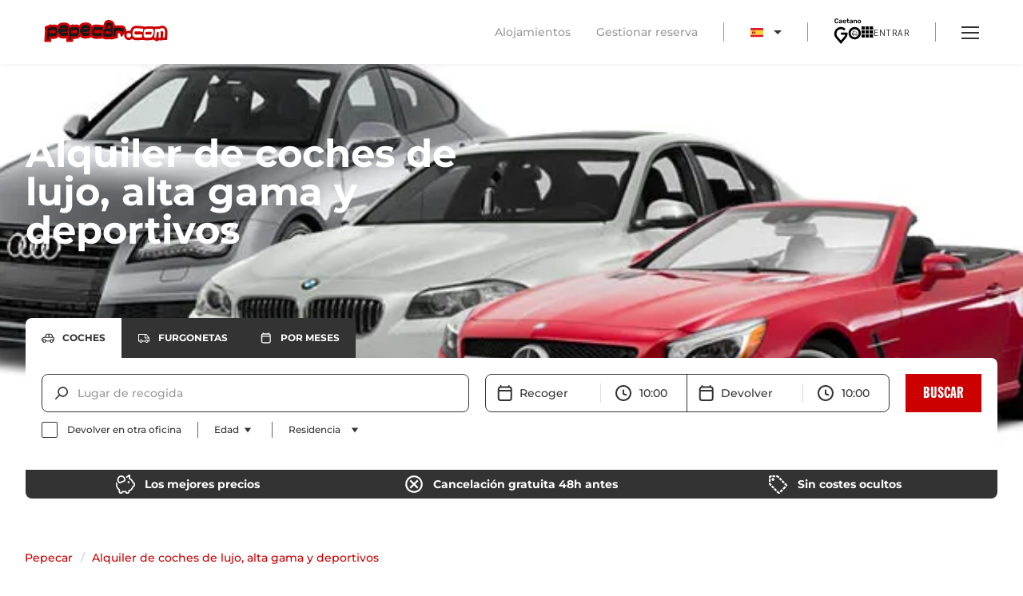

--- FILE ---
content_type: text/html; charset=utf-8
request_url: https://www.pepecar.com/alquiler-de-coches/alquiler-coches-de-lujo/
body_size: 61478
content:
<!DOCTYPE html><html lang="es" class="__variable_7cf0f1 __variable_75c1e3 __variable_fc6faf __variable_e605a5"><head><meta charSet="utf-8"/><meta http-equiv="referrer" content="no-referrer, strict-origin-when-cross-origin"/><meta name="msapplication-TileColor" content="#cd0400"/><meta name="theme-color" content="#ffffff"/><meta name="google-site-verification" content="Z9LGcpSgXyOn7jT-Zlk08dYOG7tlh_PUBqmdXAQKgJI"/><link rel="manifest" href="/assets/manifest/site.webmanifest"/><link rel="icon" type="image/x-icon" href="/favicon.ico"/><title>Alquiler de coches de lujo, alta gama y deportivos - Pepecar</title><meta name="description" content="Reserva ya tu coche de lujo alta gama o deportivo y elige entre las mejores marcas. BMW, Mercedes, Aston Martin, Audi... Exclusividad y lujo con Pepecar."/><meta name="robots" content="index, follow"/><meta property="og:type" content="website"/><meta property="og:site_name" content="Pepecar"/><meta property="og:title" content="Alquiler de coches de lujo, alta gama y deportivos - Pepecar | Pepecar"/><meta property="og:description" content="El alquiler de un coche de lujo o alta gama ofrece una experiencia inigualable, ya sea para ocio o negocios. Sabemos que buscas la exclusividad y la diferencia por lo que, con el alquiler de coches de alta gama, disfrutarás de la comodidad y el estilo que solo un vehículo premium te puede proporcionar. Imagina recorrer ciudades como Madrid, Barcelona, Marbella o Ibiza en un coche deportivo, destacando en cada esquina."/><meta property="og:url" content="https://www.pepecar.com"/><meta property="og:image:url" content="https://media.pepecar.com/public/styles/image_webp/public/portada-alquiler-de-coches-de-lujo.jpg.webp?VersionId=4nF9m4kI.K36TMPxMEz.qfh4un4nn.eY&amp;itok=7ziKI6rb"/><meta name="twitter:card" content="summary"/><meta name="twitter:title" content="Alquiler de coches de lujo, alta gama y deportivos | Pepecar"/><meta name="twitter:description" content="El alquiler de un coche de lujo o alta gama ofrece una experiencia inigualable, ya sea para ocio o negocios. Sabemos que buscas la exclusividad y la diferencia por lo que, con el alquiler de coches de alta gama, disfrutarás de la comodidad y el estilo que solo un vehículo premium te puede proporcionar. Imagina recorrer ciudades como Madrid, Barcelona, Marbella o Ibiza en un coche deportivo, destacando en cada esquina."/><meta name="twitter:image" content="https://media.pepecar.com/public/styles/image_webp/public/portada-alquiler-de-coches-de-lujo.jpg.webp?VersionId=4nF9m4kI.K36TMPxMEz.qfh4un4nn.eY&amp;itok=7ziKI6rb"/><meta name="twitter:image:alt" content=""/><link rel="canonical" href="https://www.pepecar.com/alquiler-de-coches/alquiler-coches-de-lujo/"/><link rel="alternate" hrefLang="it" href="https://www.pepecar.com/it-IT/noleggio-auto-di-lusso/"/><link rel="alternate" hrefLang="en" href="https://www.pepecar.com/en-GB/luxury-car-rental/"/><link rel="alternate" hrefLang="es" href="https://www.pepecar.com/alquiler-de-coches/alquiler-coches-de-lujo/"/><link rel="alternate" hrefLang="x-default" href="https://www.pepecar.com/alquiler-de-coches/alquiler-coches-de-lujo/"/><link rel="apple-touch-icon" href="/assets/manifest/apple-touch-icon.png"/><link rel="icon" type="image/png" sizes="32x32" href="/assets/manifest/favicon-32x32.png"/><link rel="icon" type="image/png" sizes="16x16" href="/assets/manifest/favicon-16x16.png"/><link rel="mask-icon" href="/assets/manifest/safari-pinned-tab.svg" color="#cd0400"/><meta name="viewport" content="width=device-width, initial-scale=1, maximum-scale=1"/><meta name="next-head-count" content="31"/><link rel="preload" href="/_next/static/media/b6027326de3bdf2b-s.p.ttf" as="font" type="font/ttf" crossorigin="anonymous" data-next-font="size-adjust"/><link rel="preload" href="/_next/static/media/4f67549c7496950b-s.p.ttf" as="font" type="font/ttf" crossorigin="anonymous" data-next-font="size-adjust"/><link rel="preload" href="/_next/static/media/17fb295864a34acc-s.p.ttf" as="font" type="font/ttf" crossorigin="anonymous" data-next-font="size-adjust"/><link rel="preload" href="/_next/static/media/e4d41a9676e8d5f4-s.p.ttf" as="font" type="font/ttf" crossorigin="anonymous" data-next-font="size-adjust"/><link rel="preload" href="/_next/static/media/acd57112361b53c6-s.p.ttf" as="font" type="font/ttf" crossorigin="anonymous" data-next-font="size-adjust"/><link rel="preload" href="/_next/static/media/f1f580f691d5a0c6-s.p.ttf" as="font" type="font/ttf" crossorigin="anonymous" data-next-font="size-adjust"/><script id="markup-seo-0" type="application/ld+json" data-nscript="beforeInteractive">{
        "@context": "http://schema.org/",
        "@type": "BreadcrumbList",
        "itemListElement": [{
          "@type": "ListItem",
          "position": "1",
          "name": "Pepecar",
          "item": "https://www.pepecar.com"
        },{
          "@type": "ListItem",
          "position": "2",
          "name": "Alquiler de coches de lujo, alta gama y deportivos",
          "item": ""
        }]
      }</script><script id="rich-snippets" type="application/ld+json" data-nscript="beforeInteractive">{"@context":"https://schema.org","@graph":[{"@type":"Organization"}]}</script><script id="disable-nextjs-history-api-changes" data-nscript="beforeInteractive">
        window.originalAddEventListener = window.addEventListener;
        window.originalHistoryPushState = window.history.pushState;
        window.originalHistoryReplaceState = window.history.replaceState;
        
        window.addEventListener = function(type, listener, arg3) {
          if (type === "popstate") {
            return;
          }
          window.originalAddEventListener(type, listener, arg3);
        };
      </script><link rel="preload" href="/_next/static/css/9e2423835c371d0f.css" as="style"/><link rel="stylesheet" href="/_next/static/css/9e2423835c371d0f.css" data-n-g=""/><link rel="preload" href="/_next/static/css/c36f490373e27efa.css" as="style"/><link rel="stylesheet" href="/_next/static/css/c36f490373e27efa.css" data-n-p=""/><link rel="preload" href="/_next/static/css/8d1b6b7226d050d0.css" as="style"/><link rel="stylesheet" href="/_next/static/css/8d1b6b7226d050d0.css" data-n-p=""/><link rel="preload" href="/_next/static/css/2cf9d6bc22a26eec.css" as="style"/><link rel="stylesheet" href="/_next/static/css/2cf9d6bc22a26eec.css"/><link rel="preload" href="/_next/static/css/149483e6946d9443.css" as="style"/><link rel="stylesheet" href="/_next/static/css/149483e6946d9443.css"/><noscript data-n-css=""></noscript><script defer="" nomodule="" src="/_next/static/chunks/polyfills-42372ed130431b0a.js"></script><script defer="" src="/_next/static/chunks/972.4604ad432d86a3dc.js"></script><script defer="" src="/_next/static/chunks/3059.2f608819cba3e7ae.js"></script><script src="/_next/static/chunks/webpack-7be271f33616a9e6.js" defer=""></script><script src="/_next/static/chunks/framework-201a2b3430baffe6.js" defer=""></script><script src="/_next/static/chunks/main-3fca38abaa5f90a4.js" defer=""></script><script src="/_next/static/chunks/pages/_app-fc982a31f5d982ae.js" defer=""></script><script src="/_next/static/chunks/2618-82fd3f1e30dcf7b0.js" defer=""></script><script src="/_next/static/chunks/3378-b942705b93bd3491.js" defer=""></script><script src="/_next/static/chunks/1869-2178e53456661e99.js" defer=""></script><script src="/_next/static/chunks/4178-a5b5656d07e8ce27.js" defer=""></script><script src="/_next/static/chunks/6937-c4fbbbcd7700e40e.js" defer=""></script><script src="/_next/static/chunks/6916-67e12de3122979c4.js" defer=""></script><script src="/_next/static/chunks/7013-190f5ad181ea7754.js" defer=""></script><script src="/_next/static/chunks/4521-1b799a3d1dd41fe9.js" defer=""></script><script src="/_next/static/chunks/773-85f02f881cde9b55.js" defer=""></script><script src="/_next/static/chunks/9382-71d308e48a94c8e7.js" defer=""></script><script src="/_next/static/chunks/700-9f496122c89b98eb.js" defer=""></script><script src="/_next/static/chunks/5378-941b15abae8de9c3.js" defer=""></script><script src="/_next/static/chunks/4591-d292cccb06d59ab5.js" defer=""></script><script src="/_next/static/chunks/915-75478a4af42afe8b.js" defer=""></script><script src="/_next/static/chunks/1782-ef7f6d748b39fb34.js" defer=""></script><script src="/_next/static/chunks/1233-955a61b2047c437b.js" defer=""></script><script src="/_next/static/chunks/1346-0353b406131b93f2.js" defer=""></script><script src="/_next/static/chunks/6367-0e6b57ff6f3d1dc8.js" defer=""></script><script src="/_next/static/chunks/7123-a2d1295cb7be60c7.js" defer=""></script><script src="/_next/static/chunks/pages/%5B...path%5D-8772120132a49052.js" defer=""></script><script src="/_next/static/tcXlJVUoiqrW2GoAoJv0s/_buildManifest.js" defer=""></script><script src="/_next/static/tcXlJVUoiqrW2GoAoJv0s/_ssgManifest.js" defer=""></script></head><body><div id="__next"><div class="__variable_7cf0f1 __variable_75c1e3 __variable_fc6faf __variable_e605a5"><div class="_1wvdti51"><header class="_1wvdti52"><a class="_1wvdti55" href="/" rel="home" title="Pepecar"><svg xmlns="http://www.w3.org/2000/svg" viewBox="0 0 196 35" class="_1wvdti53"><g fill="none" fill-rule="evenodd"><path fill="#C00" d="m93.628 19.252 1.626 1.32-.183 4.886-3.616 3.71c-4.499.282-7.267.404-8.336.404-1.277 0-2.493-.055-3.353-.227-1.307-.262-2.57-.815-3.757-1.528-2.896-1.793-3.777-4.928-3.777-7.818 0-.462.004-.925.042-1.426.376-5.715 2.756-11.506 9.44-11.506 1.039 0 2.413.064 4.157.231 1.797.145 2.987.233 3.601.262 1.827.074 3.404.326 4.768.65l2.928 4.337-.733 4.825z"></path><path fill="#C00" d="M93.743 11.066c.396-2.484.807-4.498 1.247-5.737.907-2.549 2.949-5.286 6.631-5.286 2.52 0 5.27.412 7.3 2.062 2.716 2.233 3.511 5.928 3.674 9.377.19 4.153.188 8.15-.066 11.922-.142 2.154-1.08 4.868-3.946 6.014-1.194.483-2.717.683-4.147.798q-2.25.18-5.808.18c-2.126 0-4.489-.449-6.287-2.04-2.47-2.196-2.87-5.51-2.698-8.375.197-3.386 1.23-6.873 4.1-8.915"></path><path fill="#C00" d="M117.517 8.376a69 69 0 0 1 1.97-.026c1.415 0 2.547.035 3.404.098.775.056 1.89.192 2.748.508 1.992.839 3.027 2.511 3.564 3.834.078.154.2.47.446 1.236l.601 1.893.734 2.287-9.082 8.773-1.657-5.963a196 196 0 0 0-3.243-.038 98 98 0 0 0-.007 4.16l.069 3.129-10.651 2.5-.131-4.736c-.094-3.398-.003-7.949.247-13.653l.153-3.508 10.84-.554zM11.558 7.618c.658-.06 1.321-.124 1.97-.197 1.428-.137 2.656-.235 3.608-.235 6.263 0 7.74 5.827 7.74 10.275 0 .53-.003 1.108-.038 1.708-.152 2.276-.716 4.452-1.776 6.295-1.168 1.946-3.041 3.612-5.694 3.9-2.383.264-4.17.357-5.363.357l-.503-.004-.07 1.167-.217 3.633H.513l.246-4.094c.45-7.474.696-11.886.696-13.237a53 53 0 0 0-.142-3.841l-.208-2.839 10.331-4.048z"></path><path fill="#C00" d="m20.995 23.52-2.52.28.237-12.55 1.653-.23c.775-2.485 2.287-4.656 4.85-5.916 1.856-.9 4.347-1.125 6.794-1.125 2.138 0 4.355.366 6.27 1.57 3.145 1.951 4.15 5.24 3.936 8.528-.08 1.301-.266 2.772-.76 4.122l.64 8.322-2.662 1.041a21.7 21.7 0 0 1-7.943 1.487c-2.08 0-4.094-.173-5.657-.786-2.33-.904-3.911-2.63-4.838-4.743"></path><path fill="#C00" d="M46.188 7.618c.659-.06 1.321-.124 1.97-.197 1.428-.137 2.656-.235 3.609-.235 6.263 0 7.74 5.827 7.74 10.275 0 .53-.004 1.108-.038 1.708-.153 2.276-.717 4.452-1.777 6.295-1.168 1.946-3.04 3.612-5.694 3.9-2.383.264-4.17.357-5.363.357l-.503-.004-.07 1.167-.217 3.633H35.143l.247-4.094c.45-7.474.695-11.886.695-13.237a53 53 0 0 0-.142-3.841l-.208-2.839 10.331-4.048z"></path><path fill="#C00" d="m55.625 23.52-2.52.28.237-12.55 1.653-.23c.775-2.485 2.287-4.656 4.85-5.916 1.856-.9 4.348-1.125 6.794-1.125 2.138 0 4.356.366 6.27 1.57 3.145 1.951 4.15 5.24 3.937 8.528-.081 1.301-.267 2.772-.76 4.122l.64 8.322-2.662 1.041a21.7 21.7 0 0 1-7.944 1.487c-2.08 0-4.094-.173-5.657-.786-2.329-.904-3.911-2.63-4.838-4.743"></path><path fill="#1A1919" d="M93.37 11.843a21 21 0 0 0-4.061-.55c-.642-.03-1.894-.122-3.787-.274-1.588-.153-2.84-.214-3.787-.214-3.39 0-5.254 2.657-5.59 7.94-.03.398-.03.764-.03 1.13 0 2.23.642 3.727 1.924 4.521.916.55 1.74.885 2.505 1.038.458.092 1.343.153 2.595.153 1.04 0 3.726-.122 8.094-.397l.184-4.887c-.123.03-1.375.122-3.727.305-1.68.123-2.993.184-4 .184-.978 0-1.803-.061-2.474-.153-.276-.03-.612-.183-1.07-.458-.427-.275-.763-.428-.977-.489-.03-.396-.061-.733-.061-1.069 0-1.954.764-2.931 2.321-2.931 4.856 0 8.583.336 11.21.977zm15.388-.305c-.153-3.238-.886-5.437-2.26-6.566q-1.466-1.192-4.857-1.192c-1.344 0-2.351.916-2.993 2.718-.336.947-.733 2.841-1.16 5.62l2.931.672c.306-2.29.55-3.635.733-4.062.153-.092.398-.122.733-.122q1.1 0 2.2.366c.824.306 1.313.672 1.374 1.1.183 1.344.275 2.382.336 3.085-.55.03-1.283 0-2.23-.03-1.1-.032-1.863-.062-2.26-.062-2.351 0-4 .275-4.947.794q-2.566 1.466-2.84 6.23c-.153 2.535.304 4.276 1.404 5.254.794.702 2.047 1.069 3.726 1.069 4.49 0 7.33-.214 8.521-.703.916-.366 1.436-1.282 1.527-2.687.245-3.635.245-7.483.062-11.484m-2.841 6.475-.092 3.084c-2.81.275-5.1.428-6.871.428-.123 0-.947-.153-2.474-.489a5 5 0 0 1-.061-.672c0-1.13.366-1.832 1.069-2.137.61-.276 1.526-.397 2.748-.397.55 0 1.558.06 3.024.152 1.222.092 2.107.092 2.657.03zm20.676-1.039c-.519-1.618-.794-2.534-.885-2.718q-.596-1.466-1.466-1.833c-.58-.214-2.138-.335-4.735-.335q-5.222 0-6.138.641l.03-.458-2.993.152c-.244 5.59-.336 10.049-.244 13.378l2.993-.703c-.03-1.405-.03-3.145.03-5.253.123-.519.245-1.038.397-1.558.184-.64.459-1.007.795-1.16.214-.122 1.619-.153 4.245-.122 2.504.03 4 .091 4.52.153.336 1.069.611 1.862.764 2.412zM21.006 18.803c.03-.519.03-1.008.03-1.466 0-4.276-1.283-6.413-3.879-6.413-.855 0-1.924.091-3.207.213-1.069.123-2.138.214-3.207.306-1.069.091-1.893.397-2.535.916l-.06-.58-2.963 1.16a56 56 0 0 1 .152 4.123c0 1.375-.244 5.864-.702 13.47h2.963c.152-2.567.274-4.338.335-5.284 1.161.336 2.536.488 4.093.488 1.1 0 2.749-.092 4.948-.336 1.13-.122 2.046-.794 2.78-2.015.702-1.222 1.129-2.749 1.252-4.582m-2.993 0c-.062.856-.214 1.375-.52 1.619-.244.183-1.252.275-3.115.306q-2.612.046-3.482-.092c-.153-.03-.458-.03-.886.03-.397.062-.702.03-.886-.03-.58-.214-.885-.641-.885-1.222 0-.428.122-.947.428-1.557.152-.306.335-.612.488-.917.122-.397 1.283-.702 3.452-.916a42 42 0 0 1 4.244-.214c.825 0 1.222.55 1.222 1.68 0 .244-.03.672-.06 1.313m20.37-5.1c.153-2.352-.55-4.032-2.138-5.009-1.069-.672-2.474-.977-4.214-.977-2.383 0-4.093.244-5.101.732-1.925.947-3.024 2.933-3.3 5.895l-1.098.153-.092 4.856 1.375-.153c.121.55.244 1.039.336 1.466.488 1.986 1.527 3.268 3.115 3.88.855.335 2.26.518 4.245.518 2.23 0 4.429-.397 6.536-1.222l-.367-4.764c-1.954.733-4.123 1.1-6.535 1.1-2.108 0-3.482-.428-4.062-1.314a61 61 0 0 1 5.864-.305c.274 0 .641.03 1.13.03.489.061.855.061 1.068.061.978 0 1.68-.305 2.138-.855.611-.733.978-2.107 1.1-4.092m-2.993-.062c-.641-.03-1.283-.06-1.985-.06-1.405 0-3.635.153-6.689.427l.092-.367q1.511-1.099 5.039-1.099c1.924 0 3.085.367 3.543 1.1zm20.246 5.162c.03-.519.03-1.008.03-1.466 0-4.276-1.282-6.413-3.879-6.413-.855 0-1.924.091-3.207.213-1.069.123-2.138.214-3.207.306-1.069.091-1.893.397-2.534.916l-.061-.58-2.963 1.16a56 56 0 0 1 .153 4.123c0 1.375-.244 5.864-.703 13.47h2.963c.152-2.567.274-4.338.336-5.284 1.16.336 2.535.488 4.092.488 1.1 0 2.749-.092 4.948-.336 1.13-.122 2.046-.794 2.78-2.015.702-1.222 1.13-2.749 1.252-4.582m-2.993 0c-.061.856-.214 1.375-.52 1.619-.244.183-1.252.275-3.115.306q-2.612.046-3.482-.092c-.153-.03-.458-.03-.886.03-.396.062-.702.03-.885-.03-.58-.214-.886-.641-.886-1.222 0-.428.122-.947.428-1.557.152-.306.336-.612.488-.917.123-.397 1.283-.702 3.452-.916a42 42 0 0 1 4.245-.214c.825 0 1.221.55 1.221 1.68 0 .244-.03.672-.06 1.313m20.37-5.1c.153-2.352-.55-4.032-2.138-5.009-1.069-.672-2.474-.977-4.214-.977-2.383 0-4.093.244-5.1.732-1.925.947-3.025 2.933-3.3 5.895l-1.099.153-.092 4.856 1.375-.153c.122.55.244 1.039.336 1.466.488 1.986 1.527 3.268 3.115 3.88.855.335 2.26.518 4.245.518 2.23 0 4.429-.397 6.536-1.222l-.367-4.764c-1.954.733-4.123 1.1-6.535 1.1-2.108 0-3.482-.428-4.062-1.314a61 61 0 0 1 5.864-.305c.274 0 .641.03 1.13.03.489.061.855.061 1.069.061.977 0 1.68-.305 2.138-.855.61-.733.977-2.107 1.1-4.092zm-2.993-.062c-.641-.03-1.283-.06-1.985-.06-1.405 0-3.635.153-6.689.427l.092-.367q1.512-1.099 5.04-1.099c1.923 0 3.084.367 3.542 1.1z"></path><path fill="#C00" d="M134.258 16.732a7.383 7.383 0 1 1-.001 14.766 7.383 7.383 0 0 1 .001-14.766"></path><path fill="#C00" d="m159.143 23.433-.283 7.545-3.485.219c-4.498.283-7.267.405-8.336.405-1.277 0-2.492-.056-3.354-.228-1.305-.26-2.568-.815-3.756-1.528-2.897-1.793-3.776-4.928-3.776-7.817 0-.463.003-.925.042-1.426.375-5.715 2.755-11.506 9.439-11.506 1.04 0 2.414.063 4.156.231 1.799.145 2.989.232 3.602.262a25 25 0 0 1 4.768.65l3.463.819-1.902 12.515z"></path><path fill="#C00" d="M177.405 17.814c0 2.442-.246 4.804-1.054 6.672-.98 2.235-2.24 4.541-3.95 5.791-1.727 1.273-4.033 1.416-5.698 1.416-.549 0-1.323.03-2.38.058a55 55 0 0 1-2.69.095c-2.192 0-4.7-.672-6.295-2.982-1.302-1.889-1.599-4.354-1.599-6.56 0-.6.035-1.317.068-2.082.152-2.152.446-4.405 1.28-6.015 1.23-2.384 3.456-3.38 5.469-3.687.755-.132 1.895-.357 3.345-.518.38-.034 1.421-.05 3.045-.05.096 0 .273 0 .53-.031l.238-.03h.24c.52 0 .917-.031 1.222-.031 3.837 0 7.626 1.845 8.172 6.563.044.362.057.81.057 1.391"></path><path fill="#C00" d="M178.432 10.287a8.5 8.5 0 0 1 2.53-.397c.479 0 .969.045 1.457.145a10.6 10.6 0 0 1 4.804-1.122c2.962 0 5.535 1.382 6.958 4.166.939 1.878 1.271 4.239 1.271 6.72 0 .126-.15 2.77-.466 7.96l-.22 3.629h-6.738l-.025.397h-7.571l-.478 2.146-10.002-4.398.71-3.11c.31-1.36.696-5.384 1.131-12.51l.221-3.626z"></path><path fill="#FFFFFE" d="M130.758 23.991a3.52 3.52 0 1 1 7.042 0 3.52 3.52 0 0 1-7.042 0m26.533-10.118a21 21 0 0 0-4.062-.55c-.641-.03-1.893-.122-3.787-.275-1.588-.153-2.84-.214-3.787-.214-3.39 0-5.253 2.658-5.59 7.941-.03.398-.03.764-.03 1.13 0 2.23.641 3.727 1.924 4.52.917.55 1.741.886 2.505 1.039.458.091 1.343.153 2.596.153 1.038 0 3.726-.123 8.093-.398l.183-4.886c-.121.03-1.374.122-3.725.305-1.68.122-2.993.184-4.002.184-.977 0-1.802-.061-2.474-.153-.274-.031-.61-.183-1.069-.458-.427-.275-.763-.428-.976-.49-.031-.396-.062-.732-.062-1.068 0-1.955.764-2.932 2.321-2.932 4.857 0 8.583.336 11.21.977zm16.243 2.871c-.244-2.108-1.71-3.146-4.337-3.146-.306 0-.703.03-1.222.03-.488.062-.824.062-1.007.062-1.436 0-2.322 0-2.657.03-1.375.153-2.414.366-3.116.489-1.253.183-2.169.702-2.657 1.649-.428.825-.703 2.29-.855 4.459-.03.703-.062 1.313-.062 1.863 0 2.016.306 3.482.917 4.368.61.886 1.649 1.313 3.115 1.313.55 0 1.405-.03 2.535-.092 1.13-.03 1.955-.06 2.535-.06 1.68 0 2.81-.215 3.42-.673.795-.58 1.711-1.985 2.688-4.214q.734-1.695.733-5.132c0-.396 0-.702-.03-.946m-2.962 1.924c-.062 1.313-.367 2.626-.886 3.97-.214.153-1.71.214-4.46.275-2.718.06-4.245.03-4.52-.091-.06-1.466-.03-2.688.062-3.696 1.374-.519 3.298-.764 5.741-.764 1.558 0 2.901.092 4.063.306m20.581 8.735c.305-5.04.458-7.605.458-7.728 0-2.23-.305-3.878-.855-4.978-.702-1.374-1.863-2.046-3.512-2.046-1.68 0-3.177.55-4.429 1.619q-.687-.642-1.832-.642c-.764 0-1.528.214-2.352.611l.03-.213h-2.993c-.427 6.994-.824 11.391-1.22 13.132l2.778 1.222c.672-3.024 1.039-5.894 1.13-8.612.58-.886 1.344-1.345 2.23-1.345.213 0 .427.062.61.153q.459.962.459 3.849c0 .977-.092 2.78-.245 5.375h2.993c.184-2.84.275-4.795.275-5.803q0-2.107-.275-3.757c.794-.458 1.68-.672 2.658-.672.793 0 1.282.245 1.465.764.092.275.153.824.153 1.619 0 .946-.06 2.29-.213 4.092-.092 1.13-.214 2.23-.306 3.36z"></path></g></svg></a><div class="zyvct0"><div><a class="ov19if0 ov19if1" target="_blank" href="https://sp.booking.com/index.es.html?aid=2341509&amp;label=pagenavtab-link-2341509" gtm-click-event="go_alojamientos">Alojamientos</a><a class="ov19if0" href="/manage-booking/" gtm-click-event="go_gestionar_reserva">Gestionar reserva</a></div><div><style data-emotion="css b62m3t-container">.css-b62m3t-container{position:relative;box-sizing:border-box;}</style><div class="css-b62m3t-container" id="language-select"><style data-emotion="css 7pg0cj-a11yText">.css-7pg0cj-a11yText{z-index:9999;border:0;clip:rect(1px, 1px, 1px, 1px);height:1px;width:1px;position:absolute;overflow:hidden;padding:0;white-space:nowrap;}</style><span id="react-select-language-select-live-region" class="css-7pg0cj-a11yText"></span><span aria-live="polite" aria-atomic="false" aria-relevant="additions text" role="log" class="css-7pg0cj-a11yText"></span><style data-emotion="css cp01gg-control">.css-cp01gg-control{-webkit-align-items:center;-webkit-box-align:center;-ms-flex-align:center;align-items:center;cursor:default;display:-webkit-box;display:-webkit-flex;display:-ms-flexbox;display:flex;-webkit-box-flex-wrap:wrap;-webkit-flex-wrap:wrap;-ms-flex-wrap:wrap;flex-wrap:wrap;-webkit-box-pack:justify;-webkit-justify-content:space-between;justify-content:space-between;min-height:38px;outline:0!important;position:relative;-webkit-transition:all 100ms;transition:all 100ms;box-sizing:border-box;}</style><div class="_1ws1xmy1 _1ws1xmy0 Select__control css-cp01gg-control"><style data-emotion="css 14oxtc6">.css-14oxtc6{-webkit-align-items:center;-webkit-box-align:center;-ms-flex-align:center;align-items:center;display:grid;-webkit-flex:1;-ms-flex:1;flex:1;-webkit-box-flex-wrap:wrap;-webkit-flex-wrap:wrap;-ms-flex-wrap:wrap;flex-wrap:wrap;-webkit-overflow-scrolling:touch;position:relative;overflow:hidden;box-sizing:border-box;}</style><div class="Select__value-container Select__value-container--has-value css-14oxtc6"><style data-emotion="css w54w9q-singleValue">.css-w54w9q-singleValue{grid-area:1/1/2/3;max-width:100%;overflow:hidden;text-overflow:ellipsis;white-space:nowrap;box-sizing:border-box;}</style><div class="Select__single-value css-w54w9q-singleValue">ES</div><style data-emotion="css 1hac4vs-dummyInput">.css-1hac4vs-dummyInput{background:0;border:0;caret-color:transparent;font-size:inherit;grid-area:1/1/2/3;outline:0;padding:0;width:1px;color:transparent;left:-100px;opacity:0;position:relative;-webkit-transform:scale(.01);-moz-transform:scale(.01);-ms-transform:scale(.01);transform:scale(.01);}</style><input id="react-select-language-select-input" tabindex="0" inputMode="none" aria-autocomplete="list" aria-expanded="false" aria-haspopup="true" aria-label="Languages" role="combobox" aria-activedescendant="" aria-readonly="true" class="css-1hac4vs-dummyInput" value=""/></div><style data-emotion="css 1wy0on6">.css-1wy0on6{-webkit-align-items:center;-webkit-box-align:center;-ms-flex-align:center;align-items:center;-webkit-align-self:stretch;-ms-flex-item-align:stretch;align-self:stretch;display:-webkit-box;display:-webkit-flex;display:-ms-flexbox;display:flex;-webkit-flex-shrink:0;-ms-flex-negative:0;flex-shrink:0;box-sizing:border-box;}</style><div class="Select__indicators css-1wy0on6"><svg xmlns="http://www.w3.org/2000/svg" width="10" height="5"><g fill="none" fill-rule="evenodd"><path fill="#333" fill-rule="nonzero" d="m0 0 5 5 5-5z"></path><path d="M-7-10h24v24H-7z"></path></g></svg></div></div><input name="language" type="hidden" value="es-ES"/></div></div><div><div class="_1nmlaqk0"><a href="https://www.caetanogo.es/es/" target="_blank" title="Caetano Go"><svg xmlns="http://www.w3.org/2000/svg" viewBox="0 0 46 42" class="_1nmlaqk1"><g fill="#000" fill-rule="evenodd"><path fill-rule="nonzero" d="M4.82 8.11q-1.515 0-2.344-.774-.828-.775-.883-2.2-.011-.297-.011-.966 0-.68.01-.988.056-1.405.89-2.19T4.819.207q.978 0 1.702.335t1.125.917q.4.581.422 1.306v.022a.19.19 0 0 1-.071.148.24.24 0 0 1-.16.06H6.774q-.132 0-.197-.06a.46.46 0 0 1-.11-.214q-.165-.681-.57-.96-.407-.28-1.077-.28-1.569 0-1.635 1.756a27 27 0 0 0-.01.91q0 .615.01.934.067 1.755 1.635 1.756.66 0 1.07-.28.412-.28.577-.96a.46.46 0 0 1 .11-.215q.065-.06.197-.06h1.065q.098 0 .17.066a.19.19 0 0 1 .06.164 2.4 2.4 0 0 1-.422 1.307q-.4.581-1.125.916-.724.335-1.702.335m6.08 0a2.3 2.3 0 0 1-1.026-.225 1.86 1.86 0 0 1-.736-.61 1.44 1.44 0 0 1-.269-.844q0-.747.604-1.208t1.657-.625l1.504-.22v-.23q0-.473-.241-.714-.242-.24-.769-.241-.362 0-.581.131a1.9 1.9 0 0 0-.357.27l-.181.18q-.044.132-.165.132h-.856a.24.24 0 0 1-.17-.066.23.23 0 0 1-.071-.175q.011-.275.268-.62.259-.345.796-.604.538-.258 1.328-.258 1.296 0 1.888.582.593.581.593 1.525v3.447a.26.26 0 0 1-.072.186.25.25 0 0 1-.192.077h-.91a.25.25 0 0 1-.187-.077.25.25 0 0 1-.077-.186v-.428a1.8 1.8 0 0 1-.68.576q-.44.225-1.098.225m.373-1.054q.604 0 .988-.395t.384-1.141V5.3l-1.098.176q-1.262.197-1.262.845 0 .351.291.543.29.192.697.192M17.99 8.11q-1.23 0-1.948-.703-.72-.702-.763-1.997l-.01-.275q0-1.371.718-2.162.72-.79 1.992-.79 1.306 0 2.014.79t.708 2.108v.23a.25.25 0 0 1-.077.187.27.27 0 0 1-.197.076h-3.644v.088q.021.615.335 1.015.312.402.861.401.626 0 1.02-.505a.6.6 0 0 1 .154-.148.5.5 0 0 1 .187-.027h.966a.27.27 0 0 1 .17.054.18.18 0 0 1 .071.154q0 .263-.312.62-.313.357-.895.62-.582.264-1.35.264m1.196-3.468V4.62q0-.648-.323-1.038-.324-.39-.884-.39t-.878.39-.318 1.038v.022zM24.433 8q-.999 0-1.504-.521-.505-.522-.505-1.531v-2.48h-.867a.25.25 0 0 1-.186-.078.25.25 0 0 1-.077-.186v-.648q0-.11.077-.186a.25.25 0 0 1 .186-.077h.867V.47a.25.25 0 0 1 .077-.192.26.26 0 0 1 .187-.072h.91a.26.26 0 0 1 .193.072.26.26 0 0 1 .07.192v1.822h1.373q.11 0 .186.077a.25.25 0 0 1 .077.186v.648a.25.25 0 0 1-.077.186.25.25 0 0 1-.186.077h-1.372v2.36q0 .471.165.713t.537.242h.769a.26.26 0 0 1 .192.071.26.26 0 0 1 .071.192v.692a.26.26 0 0 1-.071.186.25.25 0 0 1-.192.077zm3.797.11a2.3 2.3 0 0 1-1.026-.225 1.86 1.86 0 0 1-.735-.61 1.44 1.44 0 0 1-.27-.844q0-.747.604-1.208t1.658-.625l1.503-.22v-.23q0-.473-.241-.714-.242-.24-.768-.241-.363 0-.582.131a1.9 1.9 0 0 0-.357.27l-.18.18q-.045.132-.166.132h-.856a.24.24 0 0 1-.17-.066.23.23 0 0 1-.071-.175q.01-.275.269-.62.258-.345.796-.604.537-.258 1.328-.258 1.294 0 1.887.582.593.581.593 1.525v3.447a.26.26 0 0 1-.071.186.25.25 0 0 1-.192.077h-.911a.25.25 0 0 1-.187-.077.25.25 0 0 1-.077-.186v-.428a1.8 1.8 0 0 1-.68.576q-.44.225-1.098.225m.373-1.054q.604 0 .988-.395t.384-1.141V5.3l-1.097.176q-1.262.197-1.262.845 0 .351.29.543.291.192.697.192M33.114 8a.25.25 0 0 1-.186-.077.25.25 0 0 1-.077-.186v-5.18a.25.25 0 0 1 .077-.193.26.26 0 0 1 .186-.071h.911a.26.26 0 0 1 .192.071.26.26 0 0 1 .072.192v.45q.669-.823 1.833-.823 1.01 0 1.602.659.593.658.593 1.81v3.085a.26.26 0 0 1-.072.186.25.25 0 0 1-.192.077h-.988a.25.25 0 0 1-.186-.077.25.25 0 0 1-.077-.186V4.718q0-.636-.313-.993-.312-.357-.894-.357-.56 0-.9.363-.34.362-.34.987v3.019a.26.26 0 0 1-.072.186.25.25 0 0 1-.192.077zm9.132.11q-1.296 0-1.998-.659-.702-.658-.757-1.822l-.01-.483.01-.483q.056-1.152.768-1.816.714-.664 1.987-.664 1.262 0 1.975.664t.769 1.816q.01.133.01.483 0 .352-.01.483-.056 1.164-.758 1.822-.702.66-1.986.659m0-1.109q.582 0 .894-.362.313-.361.335-1.065.01-.109.011-.428 0-.318-.01-.428-.023-.702-.341-1.07-.318-.367-.89-.367-.58 0-.9.367-.317.368-.34 1.07l-.01.428.01.428q.023.704.34 1.065.32.362.9.362"></path><path d="M12.045 41.982 3.86 32.438c-.755-.96-1.353-1.718-1.85-2.842a10.9 10.9 0 0 1-.95-4.47c0-6.065 4.928-10.999 10.986-10.999 2.709 0 5.267.974 7.277 2.758a.643.643 0 0 1 .022.934l-1.694 1.696a.653.653 0 0 1-.864.042 7.26 7.26 0 0 0-4.973-1.744c-4.113.127-7.354 3.744-7.057 7.854.061.844.266 1.658.61 2.429.314.706.716 1.216 1.381 2.06l.047.06 5.251 6.117 5.262-6.128c.733-.9 1.091-1.375 1.415-2.104q.247-.554.399-1.133h-6.385a.67.67 0 0 1-.67-.67v-2.342c0-.37.3-.67.67-.67h9.518c.43 0 .778.348.778.778v1.063c0 1.56-.32 3.065-.952 4.475-.519 1.17-1.105 1.928-1.94 2.95l-.03.035zM34.703 17.787c-3.599 0-6.527 2.932-6.527 6.535s2.928 6.535 6.527 6.535 6.527-2.932 6.527-6.535-2.928-6.535-6.527-6.535m0 16.73c-5.615 0-10.182-4.574-10.182-10.195s4.567-10.195 10.182-10.195S44.885 18.7 44.885 24.322s-4.567 10.195-10.182 10.195"></path><path d="M38.548 25.999c-.001.506-.442 1.278-.709 1.285-.264.006-.858-.433-.952-.466s-.144-.02-.198.032a8 8 0 0 1-.73.595c-.06.044-.037.134.02.177a4.9 4.9 0 0 0 1.696.786c.073.018.189 0 .243-.043.414-.332 1.008-1.363 1.189-1.881.124-.358.103-.675.062-.801-.34-1.074-1.157-2.344-2.342-3.483-.021-.021-.04-.032-.086-.03a1.6 1.6 0 0 0-.277.068c-.018.009-.05.042-.017.078 1.185 1.295 2.105 2.932 2.101 3.683"></path><path d="M32.89 26.971c-.317-.01-1.353-1.06-1.378-1.28-.043-.388.398-1.131.594-1.477.054-.095.042-.141.004-.187-.179-.221-.425-.57-.546-.748a.12.12 0 0 0-.175-.015c-.483.476-1.062 1.637-1.172 2.185-.03.146 0 .334.04.423.312.69 1.53 2.014 2.15 2.384.17.102.577.139.771.057 1.987-.835 3.919-2.693 4.412-3.525.023-.039.03-.064.014-.105a3 3 0 0 0-.219-.377c-.033-.041-.075-.042-.107-.003-1.175 1.442-3.575 2.695-4.389 2.668"></path><path d="M32.352 21.276c.027-.241.844-.633 1.01-.63.33.005.874.207 1.068.278a.22.22 0 0 0 .169-.013c.121-.057.342-.149.491-.195.036-.011.045-.07.017-.084-.323-.162-1-.363-1.62-.4a.9.9 0 0 0-.272.015c-.513.091-1.575.592-1.843.968a.41.41 0 0 0-.03.36c.378.942 1.67 2.655 2.501 3.34a.09.09 0 0 0 .098.01c.07-.03.268-.15.314-.193.019-.017.032-.052.004-.083-.92-1.037-1.952-2.979-1.907-3.373"></path><path d="M36.743 21.289c.242.057.919.587 1.022.74.047.07.046.333.036.573-.004.103.006.137.047.188.094.116.455.565.54.7.025.038.07.04.094.003.028-.042.088-.753-.104-1.138-.2-.403-1.184-1.216-1.71-1.479-.27-.135-.488-.1-.645-.085-.68.063-1.749.513-2.523 1.167-.035.03-.03.053-.024.073.02.062.1.198.14.25.01.014.035.035.07.015 1.383-.809 2.42-1.156 3.057-1.007"></path></g></svg></a><div class="_1qpxiuu1"><div class="_1qpxiuu0"><svg xmlns="http://www.w3.org/2000/svg" xmlns:xlink="http://www.w3.org/1999/xlink" width="14" height="14"><defs><path id="nine_squares_menu_svg__a" d="M1386 26v-4h4v4z"></path><path id="nine_squares_menu_svg__b" d="M1391 26v-4h4v4z"></path><path id="nine_squares_menu_svg__c" d="M1396 26v-4h4v4z"></path><path id="nine_squares_menu_svg__d" d="M1386 31v-4h4v4z"></path><path id="nine_squares_menu_svg__e" d="M1391 31v-4h4v4z"></path><path id="nine_squares_menu_svg__f" d="M1396 31v-4h4v4z"></path><path id="nine_squares_menu_svg__g" d="M1386 36v-4h4v4z"></path><path id="nine_squares_menu_svg__h" d="M1391 36v-4h4v4z"></path><path id="nine_squares_menu_svg__i" d="M1396 36v-4h4v4z"></path></defs><use xlink:href="#nine_squares_menu_svg__a" transform="translate(-1386 -22)"></use><use xlink:href="#nine_squares_menu_svg__b" transform="translate(-1386 -22)"></use><use xlink:href="#nine_squares_menu_svg__c" transform="translate(-1386 -22)"></use><use xlink:href="#nine_squares_menu_svg__d" transform="translate(-1386 -22)"></use><use xlink:href="#nine_squares_menu_svg__e" transform="translate(-1386 -22)"></use><use xlink:href="#nine_squares_menu_svg__f" transform="translate(-1386 -22)"></use><use xlink:href="#nine_squares_menu_svg__g" transform="translate(-1386 -22)"></use><use xlink:href="#nine_squares_menu_svg__h" transform="translate(-1386 -22)"></use><use xlink:href="#nine_squares_menu_svg__i" transform="translate(-1386 -22)"></use></svg></div></div><hr class="_1nmlaqk2"/><a class="_1nmlaqk3" href="https://id.caetanogo.es/oauth2/authorize.php?response_type=code&amp;client_id=rac&amp;lang=es&amp;state=XXX" target="_blank" title="Entrar" gtm-click-event="go_entrar">Entrar</a></div></div></div><div class="rv1he70 undefined"><span class="rv1he72 rv1he71"></span><span class="rv1he74 rv1he71"></span><span class="rv1he76 rv1he71"></span></div><div class="mt2f2n1 mt2f2n0"><div style="display:none" class="mt2f2n4 mt2f2n3"><div class="rv1he70 mt2f2n7"><span class="rv1he72 rv1he71"></span><span class="rv1he74 rv1he71"></span><span class="rv1he76 rv1he71"></span></div><div class="mt2f2n6"><nav class="mt2f2n9"><ul class="duods3"><li><a class="duods0" href="/quienes-somos/">Quiénes somos</a></li><li><a class="duods0" href="/contacto/">Contacto</a></li><li><p class="duods1">DESTINOS PRINCIPALES</p></li><li><a class="duods0" href="/alquiler-coches/espana/mallorca/">Mallorca</a></li><li><a class="duods0" href="/alquiler-coches/espana/menorca/">Menorca</a></li><li><a class="duods0" href="/alquiler-coches/espana/tenerife/">Tenerife</a></li><li><a class="duods0" href="/alquiler-coches/espana/ibiza/">Ibiza</a></li><li><a class="duods0" href="/alquiler-coches/espana/lanzarote/">Lanzarote</a></li><li><a class="duods0" href="/alquiler-coches/espana/gran-canaria/">Gran Canaria</a></li><li><a class="duods0" href="/alquiler-coches/espana/madrid/">Madrid</a></li><li><a class="duods0" href="/alquiler-coches/espana/barcelona/">Barcelona</a></li></ul><ul class="duods3"><li><a class="duods0" href="/alquiler-furgonetas/"><img alt="Furgonetas icon" loading="lazy" width="24" height="24" decoding="async" data-nimg="1" class="duods2" style="color:transparent" src="https://media.pepecar.com/public/styles/image_webp/public/menu/sidebar_bottom/icon/2023-06/furgoneta-de-reparto.png.webp?VersionId=Y22psDx_br4gxu1IlZDkUJjkZYbRy.ob&amp;itok=8yKXXmmA"/>Furgonetas</a></li><li><a class="duods0" href="https://www.pepecar.com/coches-por-suscripcion/"><img alt="Por meses icon" loading="lazy" width="24" height="24" decoding="async" data-nimg="1" class="duods2" style="color:transparent" src="https://media.pepecar.com/public/styles/image_webp/public/menu/sidebar_bottom/icon/2023-06/calendario.png.webp?VersionId=wm.TmfSqJDoGYXP0CkJUGvgWmziTobIk&amp;itok=IBwRMtHf"/>Por meses</a></li><li><a class="duods0" href="https://www.booking.com/index.es.html?aid=2379620&amp;label=pagemenu-link-2379620-click_Otherservices"><img alt="Alojamientos icon" loading="lazy" width="24" height="24" decoding="async" data-nimg="1" class="duods2" style="color:transparent" src="https://media.pepecar.com/public/styles/image_webp/public/menu/sidebar_bottom/icon/2023-09/alojamiento.png.webp?VersionId=JpW6iokWh3zId..evSNqJF4OEph3Fny_&amp;itok=vfx3Jwii"/>Alojamientos</a></li><li><a class="duods0" href="https://www.booking.com/flights/index.es.html?aid=2341509&amp;label=pagemenu-link-2341509-click-otherservices"><img alt="Vuelos icon" loading="lazy" width="24" height="24" decoding="async" data-nimg="1" class="duods2" style="color:transparent" src="https://media.pepecar.com/public/styles/image_webp/public/menu/sidebar_bottom/icon/2023-09/avion_0.png.webp?VersionId=81UDw7Mm_L6w1Sxh1iWVKg4QRKXEvPD1&amp;itok=VZ39HsWg"/>Vuelos</a></li><li><a class="duods0" href="https://www.booking.com/taxi/index.html?aid=2341509&amp;label=pagemenu-link-2341509-click-otherservices"><img alt="Taxi Aeropuerto icon" loading="lazy" width="24" height="24" decoding="async" data-nimg="1" class="duods2" style="color:transparent" src="https://media.pepecar.com/public/styles/image_webp/public/menu/sidebar_bottom/icon/2023-09/taxi_0.png.webp?VersionId=BDsvCGvhOoFUo2oRlCIuPf4hV1cWuogF&amp;itok=G2P6quzT"/>Taxi Aeropuerto</a></li><li></li><li></li></ul></nav></div></div></div></header></div><main class="_1wvdti50"><div class="_1edd0nh0"><div class="_1edd0nh1"><img class="_1edd0nh2" src="https://media.pepecar.com/public/styles/image_webp/public/portada-alquiler-de-coches-de-lujo.jpg.webp?VersionId=4nF9m4kI.K36TMPxMEz.qfh4un4nn.eY&amp;itok=7ziKI6rb" alt="Alquiler de coches de lujo, alta gama y deportivos" title="Alquiler de coches de lujo, alta gama y deportivos"/></div><div class="_1edd0nh3"><h1 class="_1edd0nh4">Alquiler de coches de lujo, alta gama y deportivos</h1><div class="_1fgy920 _1fgy921 _1edd0nh6"><a href="/" class="_1fgy923 _1fgy926 _1fgy924" gtm-click-event="vertical_change"><img alt="" loading="lazy" width="24" height="24" decoding="async" data-nimg="1" class="_1fgy927 _1fgy928" style="color:transparent" src="/assets/icons/car.svg"/><span class="_1fgy92a _1kdp8c60 _1fgy92b f97i6hs _1fgy92d">Coches</span></a><a href="/alquiler-furgonetas/" class="_1fgy923 _1fgy924" gtm-click-event="vertical_change"><img alt="" loading="lazy" width="24" height="24" decoding="async" data-nimg="1" class="_1fgy927 _1fgy928" style="color:transparent" src="/assets/icons/van_white.svg"/><span class="_1fgy92a _1kdp8c60 _1fgy92b f97i6hs">Furgonetas</span></a><a href="/coches-por-suscripcion/" class="_1fgy923 _1fgy924" gtm-click-event="vertical_change"><img alt="" loading="lazy" width="24" height="24" decoding="async" data-nimg="1" class="_1fgy927 _1fgy928" style="color:transparent" src="/assets/icons/calendar_white.svg"/><span class="_1fgy92a _1kdp8c60 _1fgy92b f97i6hs">Por meses</span></a></div><div class="_1edd0nh7"><form class="_41ed1x0"><div class="_41ed1x1"><div class="_41ed1x2"><div class="_41ed1x3"><div class="_41ed1x7"><div><style data-emotion="css b62m3t-container">.css-b62m3t-container{position:relative;box-sizing:border-box;}</style><div class="css-b62m3t-container"><style data-emotion="css 7pg0cj-a11yText">.css-7pg0cj-a11yText{z-index:9999;border:0;clip:rect(1px, 1px, 1px, 1px);height:1px;width:1px;position:absolute;overflow:hidden;padding:0;white-space:nowrap;}</style><span id="react-select-1818-live-region" class="css-7pg0cj-a11yText"></span><span aria-live="polite" aria-atomic="false" aria-relevant="additions text" role="log" class="css-7pg0cj-a11yText"></span><style data-emotion="css cp01gg-control">.css-cp01gg-control{-webkit-align-items:center;-webkit-box-align:center;-ms-flex-align:center;align-items:center;cursor:default;display:-webkit-box;display:-webkit-flex;display:-ms-flexbox;display:flex;-webkit-box-flex-wrap:wrap;-webkit-flex-wrap:wrap;-ms-flex-wrap:wrap;flex-wrap:wrap;-webkit-box-pack:justify;-webkit-justify-content:space-between;justify-content:space-between;min-height:38px;outline:0!important;position:relative;-webkit-transition:all 100ms;transition:all 100ms;box-sizing:border-box;}</style><div class="_1pmwchn0 css-cp01gg-control"><img alt="" loading="lazy" width="24" height="24" decoding="async" data-nimg="1" class="_1pmwchn3" style="color:transparent" src="/assets/icons/search.svg"/><style data-emotion="css 14oxtc6">.css-14oxtc6{-webkit-align-items:center;-webkit-box-align:center;-ms-flex-align:center;align-items:center;display:grid;-webkit-flex:1;-ms-flex:1;flex:1;-webkit-box-flex-wrap:wrap;-webkit-flex-wrap:wrap;-ms-flex-wrap:wrap;flex-wrap:wrap;-webkit-overflow-scrolling:touch;position:relative;overflow:hidden;box-sizing:border-box;}</style><div class="css-14oxtc6"><style data-emotion="css 1vlsb4t-placeholder">.css-1vlsb4t-placeholder{grid-area:1/1/2/3;box-sizing:border-box;}</style><div class="_1pmwchn5 _1kdp8c60 css-1vlsb4t-placeholder" id="react-select-1818-placeholder">Lugar de recogida</div><style data-emotion="css n9qnu9">.css-n9qnu9{visibility:visible;-webkit-flex:1 1 auto;-ms-flex:1 1 auto;flex:1 1 auto;display:inline-grid;grid-area:1/1/2/3;grid-template-columns:0 min-content;box-sizing:border-box;}.css-n9qnu9:after{content:attr(data-value) " ";visibility:hidden;white-space:pre;grid-area:1/2;font:inherit;min-width:2px;border:0;margin:0;outline:0;padding:0;}</style><div class="_1pmwchn4 css-n9qnu9" data-value=""><input class="" style="label:input;color:inherit;background:0;opacity:1;width:100%;grid-area:1 / 2;font:inherit;min-width:2px;border:0;margin:0;outline:0;padding:0" autoCapitalize="none" autoComplete="off" autoCorrect="off" id="react-select-1818-input" spellcheck="false" tabindex="0" type="text" aria-autocomplete="list" aria-expanded="false" aria-haspopup="true" role="combobox" aria-activedescendant="" aria-describedby="react-select-1818-placeholder" value=""/></div></div><style data-emotion="css 1wy0on6">.css-1wy0on6{-webkit-align-items:center;-webkit-box-align:center;-ms-flex-align:center;align-items:center;-webkit-align-self:stretch;-ms-flex-item-align:stretch;align-self:stretch;display:-webkit-box;display:-webkit-flex;display:-ms-flexbox;display:flex;-webkit-flex-shrink:0;-ms-flex-negative:0;flex-shrink:0;box-sizing:border-box;}</style><div class="css-1wy0on6"></div></div></div></div></div></div><div class="_41ed1x4"><div><div class="pmafi80"><div class="pmafi81 pmafi82"><button class="vj8tjl0"><img alt="" loading="lazy" width="24" height="24" decoding="async" data-nimg="1" class="vj8tjl2" style="color:transparent" src="/assets/icons/calendar.svg"/><div class="vj8tjl3 f97i6hm _1kdp8c60">Recoger</div></button><div class="pmafi83"></div><style data-emotion="css b62m3t-container">.css-b62m3t-container{position:relative;box-sizing:border-box;}</style><div class="_1yc9wrg0 css-b62m3t-container"><style data-emotion="css 7pg0cj-a11yText">.css-7pg0cj-a11yText{z-index:9999;border:0;clip:rect(1px, 1px, 1px, 1px);height:1px;width:1px;position:absolute;overflow:hidden;padding:0;white-space:nowrap;}</style><span id="react-select-1819-live-region" class="css-7pg0cj-a11yText"></span><span aria-live="polite" aria-atomic="false" aria-relevant="additions text" role="log" class="css-7pg0cj-a11yText"></span><style data-emotion="css cp01gg-control">.css-cp01gg-control{-webkit-align-items:center;-webkit-box-align:center;-ms-flex-align:center;align-items:center;cursor:default;display:-webkit-box;display:-webkit-flex;display:-ms-flexbox;display:flex;-webkit-box-flex-wrap:wrap;-webkit-flex-wrap:wrap;-ms-flex-wrap:wrap;flex-wrap:wrap;-webkit-box-pack:justify;-webkit-justify-content:space-between;justify-content:space-between;min-height:38px;outline:0!important;position:relative;-webkit-transition:all 100ms;transition:all 100ms;box-sizing:border-box;}</style><div class="_1yc9wrg2 css-cp01gg-control"><img alt="" loading="lazy" width="24" height="24" decoding="async" data-nimg="1" class="_1yc9wrg3" style="color:transparent" src="/assets/icons/clock.svg"/><style data-emotion="css 14oxtc6">.css-14oxtc6{-webkit-align-items:center;-webkit-box-align:center;-ms-flex-align:center;align-items:center;display:grid;-webkit-flex:1;-ms-flex:1;flex:1;-webkit-box-flex-wrap:wrap;-webkit-flex-wrap:wrap;-ms-flex-wrap:wrap;flex-wrap:wrap;-webkit-overflow-scrolling:touch;position:relative;overflow:hidden;box-sizing:border-box;}</style><div class="css-14oxtc6"><style data-emotion="css w54w9q-singleValue">.css-w54w9q-singleValue{grid-area:1/1/2/3;max-width:100%;overflow:hidden;text-overflow:ellipsis;white-space:nowrap;box-sizing:border-box;}</style><div class="_1yc9wrg4 f97i6hm _1kdp8c60 css-w54w9q-singleValue">10:00</div><style data-emotion="css 1hac4vs-dummyInput">.css-1hac4vs-dummyInput{background:0;border:0;caret-color:transparent;font-size:inherit;grid-area:1/1/2/3;outline:0;padding:0;width:1px;color:transparent;left:-100px;opacity:0;position:relative;-webkit-transform:scale(.01);-moz-transform:scale(.01);-ms-transform:scale(.01);transform:scale(.01);}</style><input id="react-select-1819-input" tabindex="0" inputMode="none" aria-autocomplete="list" aria-expanded="false" aria-haspopup="true" role="combobox" aria-activedescendant="" aria-readonly="true" class="css-1hac4vs-dummyInput" value=""/></div><style data-emotion="css 1wy0on6">.css-1wy0on6{-webkit-align-items:center;-webkit-box-align:center;-ms-flex-align:center;align-items:center;-webkit-align-self:stretch;-ms-flex-item-align:stretch;align-self:stretch;display:-webkit-box;display:-webkit-flex;display:-ms-flexbox;display:flex;-webkit-flex-shrink:0;-ms-flex-negative:0;flex-shrink:0;box-sizing:border-box;}</style><div class="css-1wy0on6"></div></div></div></div><div class="pmafi81"><button class="vj8tjl0"><img alt="" loading="lazy" width="24" height="24" decoding="async" data-nimg="1" class="vj8tjl2" style="color:transparent" src="/assets/icons/calendar.svg"/><div class="vj8tjl3 f97i6hm _1kdp8c60">Devolver</div></button><div class="pmafi83"></div><style data-emotion="css b62m3t-container">.css-b62m3t-container{position:relative;box-sizing:border-box;}</style><div class="_1yc9wrg0 css-b62m3t-container"><style data-emotion="css 7pg0cj-a11yText">.css-7pg0cj-a11yText{z-index:9999;border:0;clip:rect(1px, 1px, 1px, 1px);height:1px;width:1px;position:absolute;overflow:hidden;padding:0;white-space:nowrap;}</style><span id="react-select-1820-live-region" class="css-7pg0cj-a11yText"></span><span aria-live="polite" aria-atomic="false" aria-relevant="additions text" role="log" class="css-7pg0cj-a11yText"></span><style data-emotion="css cp01gg-control">.css-cp01gg-control{-webkit-align-items:center;-webkit-box-align:center;-ms-flex-align:center;align-items:center;cursor:default;display:-webkit-box;display:-webkit-flex;display:-ms-flexbox;display:flex;-webkit-box-flex-wrap:wrap;-webkit-flex-wrap:wrap;-ms-flex-wrap:wrap;flex-wrap:wrap;-webkit-box-pack:justify;-webkit-justify-content:space-between;justify-content:space-between;min-height:38px;outline:0!important;position:relative;-webkit-transition:all 100ms;transition:all 100ms;box-sizing:border-box;}</style><div class="_1yc9wrg2 css-cp01gg-control"><img alt="" loading="lazy" width="24" height="24" decoding="async" data-nimg="1" class="_1yc9wrg3" style="color:transparent" src="/assets/icons/clock.svg"/><style data-emotion="css 14oxtc6">.css-14oxtc6{-webkit-align-items:center;-webkit-box-align:center;-ms-flex-align:center;align-items:center;display:grid;-webkit-flex:1;-ms-flex:1;flex:1;-webkit-box-flex-wrap:wrap;-webkit-flex-wrap:wrap;-ms-flex-wrap:wrap;flex-wrap:wrap;-webkit-overflow-scrolling:touch;position:relative;overflow:hidden;box-sizing:border-box;}</style><div class="css-14oxtc6"><style data-emotion="css w54w9q-singleValue">.css-w54w9q-singleValue{grid-area:1/1/2/3;max-width:100%;overflow:hidden;text-overflow:ellipsis;white-space:nowrap;box-sizing:border-box;}</style><div class="_1yc9wrg4 f97i6hm _1kdp8c60 css-w54w9q-singleValue">10:00</div><style data-emotion="css 1hac4vs-dummyInput">.css-1hac4vs-dummyInput{background:0;border:0;caret-color:transparent;font-size:inherit;grid-area:1/1/2/3;outline:0;padding:0;width:1px;color:transparent;left:-100px;opacity:0;position:relative;-webkit-transform:scale(.01);-moz-transform:scale(.01);-ms-transform:scale(.01);transform:scale(.01);}</style><input id="react-select-1820-input" tabindex="0" inputMode="none" aria-autocomplete="list" aria-expanded="false" aria-haspopup="true" role="combobox" aria-activedescendant="" aria-readonly="true" class="css-1hac4vs-dummyInput" value=""/></div><style data-emotion="css 1wy0on6">.css-1wy0on6{-webkit-align-items:center;-webkit-box-align:center;-ms-flex-align:center;align-items:center;-webkit-align-self:stretch;-ms-flex-item-align:stretch;align-self:stretch;display:-webkit-box;display:-webkit-flex;display:-ms-flexbox;display:flex;-webkit-flex-shrink:0;-ms-flex-negative:0;flex-shrink:0;box-sizing:border-box;}</style><div class="css-1wy0on6"></div></div></div></div></div></div></div></div><div class="_12vaijo0"><div><div><div class="orbwvz0 undefined" role="checkbox" aria-checked="false"><div class="orbwvz1"></div><div class="orbwvz2 f97i6hq">Devolver en otra oficina</div></div></div></div><div class="_12vaijo1"></div><div><style data-emotion="css b62m3t-container">.css-b62m3t-container{position:relative;box-sizing:border-box;}</style><div class="css-b62m3t-container"><style data-emotion="css 7pg0cj-a11yText">.css-7pg0cj-a11yText{z-index:9999;border:0;clip:rect(1px, 1px, 1px, 1px);height:1px;width:1px;position:absolute;overflow:hidden;padding:0;white-space:nowrap;}</style><span id="react-select-1821-live-region" class="css-7pg0cj-a11yText"></span><span aria-live="polite" aria-atomic="false" aria-relevant="additions text" role="log" class="css-7pg0cj-a11yText"></span><style data-emotion="css cp01gg-control">.css-cp01gg-control{-webkit-align-items:center;-webkit-box-align:center;-ms-flex-align:center;align-items:center;cursor:default;display:-webkit-box;display:-webkit-flex;display:-ms-flexbox;display:flex;-webkit-box-flex-wrap:wrap;-webkit-flex-wrap:wrap;-ms-flex-wrap:wrap;flex-wrap:wrap;-webkit-box-pack:justify;-webkit-justify-content:space-between;justify-content:space-between;min-height:38px;outline:0!important;position:relative;-webkit-transition:all 100ms;transition:all 100ms;box-sizing:border-box;}</style><div class="_1n0oytj0 css-cp01gg-control"><style data-emotion="css 14oxtc6">.css-14oxtc6{-webkit-align-items:center;-webkit-box-align:center;-ms-flex-align:center;align-items:center;display:grid;-webkit-flex:1;-ms-flex:1;flex:1;-webkit-box-flex-wrap:wrap;-webkit-flex-wrap:wrap;-ms-flex-wrap:wrap;flex-wrap:wrap;-webkit-overflow-scrolling:touch;position:relative;overflow:hidden;box-sizing:border-box;}</style><div class="css-14oxtc6"><style data-emotion="css 1vlsb4t-placeholder">.css-1vlsb4t-placeholder{grid-area:1/1/2/3;box-sizing:border-box;}</style><div class="_1n0oytj1 f97i6hq _1kdp8c60 css-1vlsb4t-placeholder" id="react-select-1821-placeholder">Edad</div><style data-emotion="css 1hac4vs-dummyInput">.css-1hac4vs-dummyInput{background:0;border:0;caret-color:transparent;font-size:inherit;grid-area:1/1/2/3;outline:0;padding:0;width:1px;color:transparent;left:-100px;opacity:0;position:relative;-webkit-transform:scale(.01);-moz-transform:scale(.01);-ms-transform:scale(.01);transform:scale(.01);}</style><input id="react-select-1821-input" tabindex="0" inputMode="none" aria-autocomplete="list" aria-expanded="false" aria-haspopup="true" role="combobox" aria-activedescendant="" aria-readonly="true" aria-describedby="react-select-1821-placeholder" class="css-1hac4vs-dummyInput" value=""/></div><style data-emotion="css 1wy0on6">.css-1wy0on6{-webkit-align-items:center;-webkit-box-align:center;-ms-flex-align:center;align-items:center;-webkit-align-self:stretch;-ms-flex-item-align:stretch;align-self:stretch;display:-webkit-box;display:-webkit-flex;display:-ms-flexbox;display:flex;-webkit-flex-shrink:0;-ms-flex-negative:0;flex-shrink:0;box-sizing:border-box;}</style><div class="css-1wy0on6"><style data-emotion="css j4w2j1-indicatorSeparator">.css-j4w2j1-indicatorSeparator{-webkit-align-self:stretch;-ms-flex-item-align:stretch;align-self:stretch;width:1px;box-sizing:border-box;}</style><span class="css-j4w2j1-indicatorSeparator"></span><img alt="" loading="lazy" width="20" height="20" decoding="async" data-nimg="1" style="color:transparent" src="/assets/icons/arrow_down.svg"/></div></div></div></div><div class="_12vaijo1"></div><div><div class="_11pse3n3 undefined"><button type="button" class="m7c0690"><div class="m7c0691 f97i6hq _1kdp8c60">Residencia</div><img alt="" loading="lazy" width="20" height="20" decoding="async" data-nimg="1" style="color:transparent" src="/assets/icons/arrow_down.svg"/></button></div></div></div></div><button type="submit" class="_1i5n9bl0 _1i5n9bl3 _1i5n9bl7 _1i5n9bl1 _1i5n9bl9 _41ed1x5"><div class="_1i5n9blj f97i6h0">Buscar</div></button></form></div><div class="_1fgy920 _1fgy922 undefined"><span class="_1fgy923 _1fgy925" gtm-click-event="vertical_change"><img alt="" loading="lazy" width="24" height="24" decoding="async" data-nimg="1" class="_1fgy927 _1fgy929" style="color:transparent" src="/assets/icons/money_white.svg"/><span class="_1fgy92a _1kdp8c60 f97i6ho">Los mejores precios</span></span><span class="_1fgy923 _1fgy925" gtm-click-event="vertical_change"><img alt="" loading="lazy" width="24" height="24" decoding="async" data-nimg="1" class="_1fgy927 _1fgy929" style="color:transparent" src="/assets/icons/cancel_white.svg"/><span class="_1fgy92a _1kdp8c60 f97i6ho">Cancelación gratuita 48h antes</span></span><span class="_1fgy923 _1fgy925" gtm-click-event="vertical_change"><img alt="" loading="lazy" width="24" height="24" decoding="async" data-nimg="1" class="_1fgy927 _1fgy929" style="color:transparent" src="/assets/icons/discount_label_white.svg"/><span class="_1fgy92a _1kdp8c60 f97i6ho">Sin costes ocultos</span></span></div></div></div><div class="_8e40f01"><ul class="zljfdo0"><li><a href="/">Pepecar</a></li><li><a href="/alquiler-de-coches/alquiler-coches-de-lujo/">Alquiler de coches de lujo, alta gama y deportivos</a></li></ul><div class="_1j97nc50"><p>El <strong>alquiler de un coche de lujo</strong> o alta gama ofrece una experiencia inigualable, ya sea para ocio o negocios. Sabemos que buscas la exclusividad y la diferencia por lo que, con el <strong>alquiler de coches de alta gama</strong>, disfrutarás de la comodidad y el estilo que solo un vehículo premium te puede proporcionar. Imagina recorrer ciudades como <a href="/alquiler-coches/espana/madrid/">Madrid</a>, <a href="/alquiler-coches/espana/barcelona/">Barcelona</a>, <a href="/alquiler-coches/espana/malaga/marbella/">Marbella</a> o <a href="/alquiler-coches/espana/ibiza/">Ibiza</a> en un <strong>coche deportivo</strong>, destacando en cada esquina. El <strong>alquiler de coches de lujo</strong> con nosotros no solo te brinda estatus, sino también tecnología avanzada y confort excepcional. Ya sea que necesites el <strong>alquiler de un coche premium</strong> para una reunión importante o un evento especial, o para darte largos paseos en un deportivo con tu pareja o amigos sin pensar en nada más, te garantizamos que tu viaje será un recuerdo para toda la vida. En Pepecar trabajamos con los mejores colaboradores del mercado de <strong>rent a car</strong>, y la posibilidad de marcas y modelos que se ponen a tu alcance para el alquiler de coches lujosos son múltiples: Aston Martin, Porsche, Mercedes, <a href="/alquiler-coches-bmw-serie5/">BMW Serie 5</a>, Audi, etc. Conducir un coche así, transforma cualquier desplazamiento en una experiencia de alta clase. ¡Atrévete y disfruta!</p><p>&nbsp;</p></div></div><div class="_1ps7lmj0"><div class="pcve2x0"><div class="pcve2x9"><div class=""><h2 class="pcve2x4 pcve2x2">Ventajas de alquilar un coche de lujo, alta gama o deportivo con Pepecar</h2><div class="pcve2x6"></div><div class="pcve2x5"><p style="text-align: justify;">Gracias a que nuestro buscador cuenta con una política de filtros muy amplia, <strong>podrás seleccionar con un sencillo clic sólo aquellos coches que se ajustan a tus preferencias</strong>, mostrándote únicamente los coches de lujo que están a tu disposición para esos días o destinos en concreto.</p>

<p style="text-align: justify;">La ventaja de alquilar un coche de lujo es que estás adquiriendo unas prestaciones y una calidad máxima, ya no sólo en cuanto a nivel tecnológico o a cuanto extras se refiere, sino asegurando unos estándares de confort y máxima seguridad en tu conducción.</p>

<p style="text-align: justify;">¿Siempre has imaginado recorrer las calles de una gran ciudad conduciendo uno de estos coches de ensueño? Pues es tu momento y Pepecar te ofrece los mejores precios para el alquiler de coches de lujo para que vivas tu experiencia de una forma inolvidable.</p>
</div><div class="pcve2x7"></div></div><div class="_15mjno93"><div class="_15mjno9k _15mjno9i"><div class="_15mjno92 _15mjno90 _15mjno96" style="height:auto"><article class="_1s625200"><section class="_1s625201"><img alt="Alquiler de coches deportivos descapotables o Cabrios" loading="lazy" width="150" height="100" decoding="async" data-nimg="1" class="_1s625203" style="color:transparent" src="https://media.pepecar.com/public/styles/image_165/public/paragraph/card_square/image/2024-05/10542-st1280-089_1.png.webp?VersionId=8HygdpDqpu_0pVZdWokX5cWZw3Vu2_CV&amp;itok=SnE4DQ5u"/></section><section class="_1s625202"><div class="_1s625204">Alquiler de coches deportivos descapotables o Cabrios</div><div class="_1s625205"><p>Si estás pensando en alquilar un coche deportivo descapotable estás en el lugar acertado. Podrás seleccionar entre los mejores descapotables de lujo del mercado como el Mercedes SLK Cabrio, Mercedes Clase E Cabrio o el BMW Serie 3 Cabrio, entre otros. Disfruta de unos bellos paisajes a bordo de los descapotables de lujo con las mejores prestaciones del mercado.</p>
</div></section></article><article class="_1s625200"><section class="_1s625201"><img alt="Alquiler de coches de alta gama deportivos" loading="lazy" width="150" height="100" decoding="async" data-nimg="1" class="_1s625203" style="color:transparent" src="https://media.pepecar.com/public/styles/image_165/public/paragraph/card_square/image/2024-05/alquiler-de-coches-de-lujo-pepecar-a7.png.webp?VersionId=zUOlSPBAcZKvxj5QjekCz35JGM.AItSY&amp;itok=gBT9adLg"/></section><section class="_1s625202"><div class="_1s625204">Alquiler de coches de alta gama deportivos</div><div class="_1s625205"><p>Los coches deportivos tienen una demanda alta en el mercado de rent a car por lo que asegúrate su disponibilidad y aprovecha tus vacaciones o tus negocios al mejor precio. Algunos de los modelos que suelen demandar nuestros usuarios son el BMW serie M, Mercedes CLS-350 o un Audi A7. La potencia y el motor de estos vehículos aseguran el placer de la conducción.</p>
</div></section></article></div></div><div class="_15mjno9n _15mjno9l false"></div></div></div></div></div><div class="_1ps7lmj0"><div class="pcve2x0"><div class="pcve2x9"><div class=""><h2 class="pcve2x4 pcve2x2">Algunos de los coches de lujo que tenemos disponibles</h2><div class="pcve2x6"></div><div class="pcve2x5"><p>Con Pepecar tienes a tu disposición todo tipo de vehículos para que puedas escoger el que más se adapte a tus necesidades. Desde compactos hasta monovolumen.&nbsp;</p><p>Tienes a tu disposición coches de alquiler <strong>ideales para ejecutivos</strong> de alto nivel que tienen que hacer <strong>visitas oficiales</strong> a determinadas ciudades. &nbsp;Por otro lado, también son vehículos perfectos como <strong>coche de alquiler para eventos</strong> tan importantes como una boda o un aniversario, o por qué no, para darse el capricho a uno mismo de conducir este tipo de coches una vez en la vida.</p><p>Ejemplos de algunos de los coches especiales que puedes alquilar: Volskwagen Golf Convertible, Audi A3 Convertible, <a href="/alquiler-coches-mercedes-clase-c">Mercedes clase C</a>, BMW Serie 5 y muchos más.</p><img src="https://media.pepecar.com/public/inline-images/4-serie-bmw-pepecar_0.png?VersionId=S1HlUmorrwo8yxpP.UgwbrYQenFQAS9v" data-entity-uuid="ef47e904-aa7b-4afe-89be-cefc58ae5509" data-entity-type="file" alt="bmw_pepecar" width="470" height="313" class="align-center"><p>Con Pepecar tienes a tu disposición todo tipo de vehículos para que puedas escoger el que más te convenga, desde compactos hasta furgonetas y vehículos especiales</p></div><div class="pcve2x7"></div></div></div></div></div><div class="_1yqssc00"><div class="_1yqssc01"><h2>Te pueden interesar:</h2><ul class="_1yqssc03"><li class="_1yqssc04"><a href="/alquiler-de-coches/alquiler-todoterreno/"><div><p>Todoterrenos y 4x4</p>
</div></a></li><li class="_1yqssc04"><a href="/alquiler-coches-7-9-plazas/"><div><p>Coches de 7-9 plazas</p>
</div></a></li><li class="_1yqssc04"><a href="/alquiler-coches-familiares/"><div><p>Familiares</p>
</div></a></li></ul></div></div></main><footer class="_1wvdti56"><svg xmlns="http://www.w3.org/2000/svg" xmlns:xlink="http://www.w3.org/1999/xlink" width="80" height="80" class="fvd7i81"><defs><path id="logo-footer-desktop_svg__a" d="M0 .162h79.803V8.19H0z"></path><path id="logo-footer-desktop_svg__c" d="M0 .064h72.435v25.304H0z"></path><path id="logo-footer-desktop_svg__e" d="M.093.044h33.223v12.711H.093z"></path><path id="logo-footer-desktop_svg__g" d="M0 .092h72.435v25.304H0z"></path><path id="logo-footer-desktop_svg__i" d="M.093.072h33.223v12.712H.093z"></path><path id="logo-footer-desktop_svg__k" d="M0 .12h79.803v21.467H0z"></path></defs><g fill="none" fill-rule="evenodd"><path fill="#FFFFFE" d="M0 79.965h79.803V.162H0z"></path><mask id="logo-footer-desktop_svg__b" fill="#fff"><use xlink:href="#logo-footer-desktop_svg__a"></use></mask><path fill="#C00" d="M-5.915 1.834a6.356 6.356 0 1 1 12.712 0 6.356 6.356 0 0 1-12.712 0m26.247 0a6.356 6.356 0 1 1 12.712 0 6.356 6.356 0 0 1-12.712 0m26.248 0a6.356 6.356 0 1 1 12.711 0 6.356 6.356 0 0 1-12.712 0m26.248 0a6.356 6.356 0 1 1 12.711 0 6.356 6.356 0 0 1-12.711 0" mask="url(#logo-footer-desktop_svg__b)"></path><path fill="#C00" d="M7.228 14.347a6.356 6.356 0 1 1 12.712 0 6.356 6.356 0 0 1-12.712 0m26.248 0a6.356 6.356 0 1 1 12.71 0 6.356 6.356 0 0 1-12.71 0"></path><g transform="translate(0 7.928)"><mask id="logo-footer-desktop_svg__d" fill="#fff"><use xlink:href="#logo-footer-desktop_svg__c"></use></mask><path fill="#C00" d="M59.723 6.42a6.356 6.356 0 1 1 12.71 0 6.356 6.356 0 0 1-12.71 0M-5.915 19.012a6.356 6.356 0 1 1 12.712 0 6.356 6.356 0 0 1-12.712 0" mask="url(#logo-footer-desktop_svg__d)"></path></g><path fill="#C00" d="M20.332 26.94a6.356 6.356 0 1 1 12.712 0 6.356 6.356 0 0 1-12.712 0"></path><g transform="translate(46.486 20.54)"><mask id="logo-footer-desktop_svg__f" fill="#fff"><use xlink:href="#logo-footer-desktop_svg__e"></use></mask><path fill="#C00" d="M.093 6.4a6.356 6.356 0 1 1 12.711-.001 6.356 6.356 0 0 1-12.711 0M26.34 6.4a6.356 6.356 0 1 1 12.711-.001 6.356 6.356 0 0 1-12.71 0" mask="url(#logo-footer-desktop_svg__f)"></path></g><path fill="#C00" d="M7.228 39.601a6.356 6.356 0 1 1 12.713 0 6.356 6.356 0 0 1-12.713 0m26.248 0a6.356 6.356 0 1 1 12.711 0 6.356 6.356 0 0 1-12.711 0"></path><g transform="translate(0 33.153)"><mask id="logo-footer-desktop_svg__h" fill="#fff"><use xlink:href="#logo-footer-desktop_svg__g"></use></mask><path fill="#C00" d="M59.723 6.448a6.356 6.356 0 1 1 12.712 0 6.356 6.356 0 0 1-12.712 0M-5.915 19.04a6.356 6.356 0 1 1 12.712 0 6.356 6.356 0 0 1-12.712 0" mask="url(#logo-footer-desktop_svg__h)"></path></g><path fill="#C00" d="M20.332 52.194a6.356 6.356 0 1 1 12.711 0 6.356 6.356 0 0 1-12.71 0"></path><g transform="translate(46.486 45.766)"><mask id="logo-footer-desktop_svg__j" fill="#fff"><use xlink:href="#logo-footer-desktop_svg__i"></use></mask><path fill="#C00" d="M.093 6.428a6.356 6.356 0 1 1 12.711 0 6.356 6.356 0 0 1-12.711 0m26.247 0a6.356 6.356 0 1 1 12.711 0 6.356 6.356 0 0 1-12.71 0" mask="url(#logo-footer-desktop_svg__j)"></path></g><path fill="#C00" d="M7.228 64.854a6.356 6.356 0 1 1 12.713.001 6.356 6.356 0 0 1-12.713 0m26.248-.001a6.356 6.356 0 1 1 12.711 0 6.356 6.356 0 0 1-12.711 0"></path><g transform="translate(0 58.378)"><mask id="logo-footer-desktop_svg__l" fill="#fff"><use xlink:href="#logo-footer-desktop_svg__k"></use></mask><path fill="#C00" d="M59.723 6.476a6.356 6.356 0 1 1 12.711 0 6.356 6.356 0 0 1-12.711 0M-5.915 19.069a6.356 6.356 0 1 1 12.712 0 6.356 6.356 0 0 1-12.712 0m26.247 0a6.356 6.356 0 1 1 12.711 0 6.356 6.356 0 0 1-12.71 0m26.247 0a6.356 6.356 0 1 1 12.71 0 6.356 6.356 0 0 1-12.71 0m26.247 0a6.356 6.356 0 1 1 12.71 0 6.356 6.356 0 0 1-12.71 0" mask="url(#logo-footer-desktop_svg__l)"></path></g><path fill="#C00" d="M16.83 63.558h46.454V17.105H16.83z"></path><path fill="#1A1919" d="M27.535 38.067a11.2 11.2 0 0 0-2.166-.293 76 76 0 0 1-2.02-.147 22 22 0 0 0-2.021-.114c-1.81 0-2.803 1.418-2.982 4.237-.017.211-.017.407-.017.602 0 1.19.342 1.989 1.027 2.412.489.293.929.473 1.336.554.245.05.717.082 1.385.082.554 0 1.988-.066 4.318-.212l.098-2.607c-.065.016-.733.065-1.988.163-.896.065-1.597.097-2.135.097a10 10 0 0 1-1.32-.081c-.146-.016-.325-.098-.57-.244a2.2 2.2 0 0 0-.521-.261c-.017-.212-.033-.391-.033-.57 0-1.043.408-1.565 1.239-1.565 2.59 0 4.578.18 5.98.522zm8.21-.163c-.081-1.727-.473-2.9-1.206-3.503q-.782-.636-2.59-.636c-.718 0-1.255.49-1.597 1.45-.18.506-.391 1.516-.62 2.999l1.565.358c.163-1.222.293-1.939.39-2.167.082-.049.212-.065.392-.065q.586 0 1.173.195c.44.163.7.36.733.587.098.717.147 1.271.18 1.646-.294.016-.685 0-1.19-.016-.587-.017-.994-.033-1.206-.033-1.254 0-2.134.147-2.64.424q-1.368.782-1.515 3.324c-.081 1.352.163 2.28.75 2.802.423.375 1.091.57 1.988.57 2.395 0 3.91-.114 4.546-.374.489-.196.766-.684.814-1.434.13-1.94.13-3.992.033-6.127M34.23 41.36c-.017.521-.033 1.075-.05 1.645-1.498.147-2.72.228-3.665.228-.066 0-.506-.081-1.32-.26a3 3 0 0 1-.033-.359c0-.603.196-.977.57-1.14.326-.147.815-.212 1.467-.212.293 0 .83.032 1.613.081.652.05 1.124.05 1.418.017m11.03-.555c-.276-.864-.423-1.353-.472-1.45q-.318-.783-.782-.978c-.31-.114-1.14-.18-2.526-.18q-2.786 0-3.275.343l.017-.245-1.597.082c-.13 2.982-.18 5.36-.13 7.137l1.596-.375a56 56 0 0 1 .016-2.803c.066-.277.13-.554.212-.83.098-.343.245-.538.424-.62.114-.065.863-.081 2.265-.065 1.336.016 2.134.049 2.411.081.18.57.326.994.408 1.288l1.434-1.385M26.737 29.57c.017-.276.017-.537.017-.782 0-2.28-.685-3.421-2.07-3.421-.456 0-1.026.048-1.71.114-.571.065-1.141.114-1.712.163-.57.049-1.01.211-1.352.489l-.033-.31-1.58.62c.049.667.081 1.4.081 2.199 0 .733-.13 3.128-.374 7.186h1.58c.082-1.369.147-2.314.18-2.819.618.18 1.352.26 2.183.26.586 0 1.466-.048 2.64-.179.602-.065 1.091-.423 1.482-1.075.375-.652.603-1.467.668-2.444zm-1.596 0c-.033.457-.115.734-.278.864-.13.098-.668.147-1.662.163q-1.393.024-1.857-.049a1.6 1.6 0 0 0-.473.017 1.06 1.06 0 0 1-.472-.017c-.31-.114-.473-.342-.473-.651 0-.229.065-.506.228-.831.082-.163.18-.327.261-.49.065-.211.684-.374 1.841-.488a22 22 0 0 1 2.265-.114c.44 0 .652.293.652.896 0 .13-.016.358-.032.7m10.867-2.72c.082-1.255-.293-2.151-1.14-2.673-.57-.358-1.32-.521-2.249-.521-1.27 0-2.183.13-2.721.39-1.027.506-1.613 1.565-1.76 3.146l-.586.081-.05 2.59.734-.08c.065.293.13.554.18.782.26 1.059.814 1.743 1.661 2.069.456.18 1.206.277 2.265.277 1.19 0 2.363-.212 3.487-.652l-.195-2.542c-1.043.391-2.2.587-3.487.587-1.125 0-1.858-.228-2.168-.7a32 32 0 0 1 3.13-.164c.146 0 .341.017.602.017.26.032.456.032.57.032.522 0 .896-.163 1.141-.456.326-.391.521-1.124.586-2.183m-1.596-.033a22 22 0 0 0-1.06-.032c-.75 0-1.939.08-3.568.227l.049-.195q.806-.587 2.688-.587c1.027 0 1.646.196 1.89.587zm10.801 2.753c.016-.276.016-.537.016-.782 0-2.28-.684-3.421-2.07-3.421-.456 0-1.026.048-1.71.114-.57.065-1.14.114-1.711.163-.57.049-1.01.211-1.352.489l-.033-.31-1.58.62c.048.667.08 1.4.08 2.199 0 .733-.13 3.128-.374 7.186h1.58c.082-1.369.147-2.314.18-2.819.619.18 1.352.26 2.183.26.587 0 1.467-.048 2.64-.179.603-.065 1.092-.423 1.483-1.075.375-.652.603-1.467.668-2.444zm-1.597 0c-.033.457-.114.734-.277.864-.13.098-.668.147-1.662.163q-1.393.024-1.858-.049a1.6 1.6 0 0 0-.472.017 1.06 1.06 0 0 1-.473-.017c-.31-.114-.472-.342-.472-.651 0-.229.065-.506.228-.831.081-.163.179-.327.26-.49.066-.211.685-.374 1.842-.488a22 22 0 0 1 2.265-.114c.44 0 .652.293.652.896 0 .13-.017.358-.033.7m10.868-2.72c.081-1.255-.293-2.151-1.14-2.673-.571-.358-1.32-.521-2.25-.521-1.27 0-2.183.13-2.72.39-1.027.506-1.614 1.565-1.76 3.146l-.587.081-.049 2.59.734-.08c.065.293.13.554.179.782.26 1.059.815 1.743 1.662 2.069.456.18 1.206.277 2.265.277 1.19 0 2.363-.212 3.487-.652l-.196-2.542c-1.043.391-2.2.587-3.487.587-1.124 0-1.857-.228-2.167-.7a32 32 0 0 1 3.128-.164c.147 0 .343.017.604.017.26.032.456.032.57.032.521 0 .896-.163 1.14-.456.326-.391.522-1.124.587-2.183m-1.597-.033a22 22 0 0 0-1.059-.032c-.75 0-1.939.08-3.569.227l.05-.195q.805-.587 2.688-.587c1.026 0 1.646.196 1.89.587"></path><path fill="#FFFFFE" d="M27.68 53.604a1.881 1.881 0 1 1 3.763 0 1.881 1.881 0 0 1-3.763 0m14.176-5.406a11.2 11.2 0 0 0-2.17-.293 77 77 0 0 1-2.023-.147 22 22 0 0 0-2.024-.115c-1.81 0-2.806 1.42-2.986 4.243-.016.212-.016.408-.016.603 0 1.192.343 1.991 1.028 2.416.49.293.93.473 1.338.554.245.05.718.082 1.387.082.555 0 1.99-.066 4.324-.212l.098-2.611c-.066.016-.735.065-1.99.163-.898.065-1.6.098-2.138.098-.523 0-.963-.033-1.322-.082-.147-.016-.326-.097-.571-.244a2.2 2.2 0 0 0-.522-.261c-.017-.213-.033-.392-.033-.571 0-1.045.408-1.567 1.24-1.567 2.595 0 4.585.18 5.989.522l.39-2.578m8.678 1.534c-.13-1.126-.913-1.68-2.316-1.68-.164 0-.376.016-.653.016-.261.032-.44.032-.538.032-.768 0-1.24 0-1.42.017-.734.081-1.29.195-1.664.26-.67.099-1.159.376-1.42.882-.228.44-.375 1.224-.457 2.382-.016.375-.033.702-.033.995 0 1.078.164 1.86.49 2.334.326.473.881.701 1.664.701.294 0 .75-.016 1.355-.049.603-.016 1.044-.032 1.354-.032.897 0 1.501-.115 1.828-.36.424-.31.913-1.06 1.435-2.25q.392-.907.392-2.742c0-.212 0-.376-.017-.506m-1.582 1.028c-.033.702-.196 1.403-.474 2.121-.114.082-.913.114-2.382.147-1.452.033-2.268.016-2.415-.049a15 15 0 0 1 .033-1.974c.735-.278 1.762-.408 3.068-.408.832 0 1.55.049 2.17.163m10.996 4.667c.163-2.693.244-4.063.244-4.129 0-1.19-.163-2.072-.457-2.66-.375-.733-.995-1.092-1.876-1.092-.898 0-1.697.293-2.366.864q-.367-.342-.979-.342c-.408 0-.816.114-1.256.326l.016-.114h-1.6c-.228 3.736-.44 6.086-.652 7.016l1.485.652c.36-1.615.555-3.148.604-4.6.31-.474.718-.718 1.19-.718.115 0 .23.032.327.081q.245.514.245 2.056c0 .522-.049 1.485-.13 2.872h1.599c.098-1.518.146-2.562.146-3.1q0-1.126-.146-2.007a2.8 2.8 0 0 1 1.419-.36c.425 0 .685.131.783.409.05.146.082.44.082.864 0 .506-.033 1.224-.114 2.187-.05.603-.115 1.19-.164 1.795z"></path></g></svg><div class="e8f4ra3"><ul class="e8f4ra1"><li class="e8f4ra2"><a class="e8f4ra0" href="/alquiler-coches/espana/">Alquiler de coches en España</a></li><li><ul class="e8f4ra1"><li class="e8f4ra2"><a class="e8f4ra0" href="/alquiler-coches/espana/barcelona/">Alquiler de coches en Barcelona</a></li><li class="e8f4ra2"><a class="e8f4ra0" href="/alquiler-coches/espana/menorca/">Alquiler de coches en Menorca</a></li></ul><ul class="e8f4ra1"><li class="e8f4ra2"><a class="e8f4ra0" href="/">Alquiler de coches en Lanzarote</a></li><li class="e8f4ra2"><a class="e8f4ra0" href="/">Alquiler de coches en Mallorca</a></li></ul><ul class="e8f4ra1"><li class="e8f4ra2"><a class="e8f4ra0" href="/alquiler-coches/espana/ibiza/">Alquiler de coches en Ibiza</a></li></ul></li><li class="e8f4ra2"><a class="e8f4ra0" href="/alquiler-coches/italia/">Alquiler de coches en Italia</a></li><li><ul class="e8f4ra1"><li class="e8f4ra2"><a class="e8f4ra0" href="/alquiler-coches/italia/roma/">Alquiler de coches en Roma</a></li><li class="e8f4ra2"><a class="e8f4ra0" href="/alquiler-coches/italia/napoles/">Alquiler de coches en Nápoles</a></li></ul><ul class="e8f4ra1"><li class="e8f4ra2"><a class="e8f4ra0" href="/alquiler-coches/italia/milan/">Alquiler de coches en Milán</a></li><li class="e8f4ra2"><a class="e8f4ra0" href="/alquiler-coches/italia/venecia/">Alquiler de coches en Venecia</a></li></ul><ul class="e8f4ra1"><li class="e8f4ra2"><a class="e8f4ra0" href="/alquiler-coches/italia/sicilia/">Alquiler de coches en Sicilia</a></li><li class="e8f4ra2"><a class="e8f4ra0" href="/alquiler-coches/italia/bolonia/">Alquiler de coches en Bolonia</a></li></ul><ul class="e8f4ra1"><li class="e8f4ra2"><a class="e8f4ra0" href="/alquiler-coches/italia/cerdena/">Alquiler de coches en Cerdeña</a></li></ul></li></ul><ul class="e8f4ra1"><li class="e8f4ra2"><a class="e8f4ra0" href="/alquiler-coches/aeropuertos/">Alquiler en aeropuertos</a></li><li><ul class="e8f4ra1"><li class="e8f4ra2"><a class="e8f4ra0" href="/alquiler-coches/estaciones-de-ave/">Alquiler estaciones</a></li><li class="e8f4ra2"><a class="e8f4ra0" href="/alquiler-coches/francia/paris/">Alquiler de coches en París</a></li></ul><ul class="e8f4ra1"><li class="e8f4ra2"><a class="e8f4ra0" href="/alquiler-coches/grecia/santorini/">Alquiler de coches en Santorini</a></li><li class="e8f4ra2"><a class="e8f4ra0" href="/alquiler-coches/marruecos/marrakech/">Alquiler de coches en Marrakech</a></li></ul><ul class="e8f4ra1"><li class="e8f4ra2"><a class="e8f4ra0" href="/alquiler-coches/reino-unido/edimburgo/">Alquiler de coches en Edimburgo</a></li><li class="e8f4ra2"><a class="e8f4ra0" href="/alquiler-coches/belgica/bruselas/">Alquiler de coches en Bruselas</a></li></ul></li><li class="e8f4ra2"><a class="e8f4ra0" href="/alquiler-coches/portugal/">Alquiler de coches en Portugal</a></li><li><ul class="e8f4ra1"><li class="e8f4ra2"><a class="e8f4ra0" href="/alquiler-coches/portugal/oporto/">Alquiler de coches en Oporto</a></li><li class="e8f4ra2"><a class="e8f4ra0" href="/alquiler-coches/portugal/lisboa/">Alquiler de coches en Lisboa</a></li></ul><ul class="e8f4ra1"><li class="e8f4ra2"><a class="e8f4ra0" href="/alquiler-coches/portugal/madeira/">Alquiler de coches en Madeira</a></li><li class="e8f4ra2"><a class="e8f4ra0" href="/alquiler-coches/portugal/azores/">Alquiler de coches en Azores</a></li></ul><ul class="e8f4ra1"><li class="e8f4ra2"><a class="e8f4ra0" href="/alquiler-coches/portugal/ponta-delgada/">Alquiler de coches en Ponta Delgada</a></li></ul></li></ul><ul class="e8f4ra1"><li class="e8f4ra2"><a class="e8f4ra0" href="/alquiler-de-furgonetas/">Alquiler de furgonetas</a></li><li><ul class="e8f4ra1"><li class="e8f4ra2"><a class="e8f4ra0" href="/alquiler-furgonetas/barcelona/">Alquiler de furgonetas en Barcelona</a></li><li class="e8f4ra2"><a class="e8f4ra0" href="/alquiler-furgonetas/madrid/">Alquiler de furgonetas en Madrid</a></li></ul><ul class="e8f4ra1"><li class="e8f4ra2"><a class="e8f4ra0" href="/alquiler-furgonetas/valencia/">Alquiler de furgonetas en Valencia</a></li><li class="e8f4ra2"><a class="e8f4ra0" href="/alquiler-furgonetas/ikea/">Alquiler de furgonetas para IKEA</a></li></ul><ul class="e8f4ra1"><li class="e8f4ra2"><a class="e8f4ra0" href="/alquiler-furgonetas/leroy-merlin/">Alquiler de furgonetas para Leroy Merlin</a></li><li class="e8f4ra2"><a class="e8f4ra0" href="/alquiler-furgonetas/alquiler-por-horas/">Alquiler de furgonetas por horas</a></li></ul><ul class="e8f4ra1"><li class="e8f4ra2"><a class="e8f4ra0" href="/alquiler-furgonetas/sin-conductor/">Alquiler de furgonetas sin conductor</a></li></ul></li><li class="e8f4ra2"><a class="e8f4ra0" href="/coches-por-suscripcion/">Coches por Suscripción</a></li><li><ul class="e8f4ra1"><li class="e8f4ra2"><a class="e8f4ra0" href="/coches-por-suscripcion/barcelona/">Coches por suscripción en Barcelona</a></li><li class="e8f4ra2"><a class="e8f4ra0" href="/coches-por-suscripcion/cadiz/">Coches por suscripción en Cádiz</a></li></ul><ul class="e8f4ra1"><li class="e8f4ra2"><a class="e8f4ra0" href="/coches-por-suscripcion/lugo/">Coches por suscripción en Lugo</a></li><li class="e8f4ra2"><a class="e8f4ra0" href="/coches-por-suscripcion/madrid/">Coches por suscripción en Madrid</a></li></ul><ul class="e8f4ra1"><li class="e8f4ra2"><a class="e8f4ra0" href="/coches-por-suscripcion/malaga/">Coches por suscripción en Málaga</a></li><li class="e8f4ra2"><a class="e8f4ra0" href="/coches-por-suscripcion/valencia/">Coches por suscripción en Valencia</a></li></ul><ul class="e8f4ra1"><li class="e8f4ra2"><a class="e8f4ra0" href="/coches-por-suscripcion/tipo/electricos/">Suscripción de coches eléctricos</a></li><li class="e8f4ra2"><a class="e8f4ra0" href="/coches-por-suscripcion/tipo/hibridos/">Suscripción de coches híbridos</a></li></ul></li></ul><ul class="e8f4ra1"><li class="e8f4ra2"><a class="e8f4ra0" href="/quienes-somos/">Quiénes somos</a></li><li><ul class="e8f4ra1"><li class="e8f4ra2"><a class="e8f4ra0" href="/preguntas-frecuentes/">Preguntas Frecuentes</a></li><li class="e8f4ra2"><a class="e8f4ra0" href="/mapa-web/">Mapa web</a></li></ul><ul class="e8f4ra1"><li class="e8f4ra2"><a class="e8f4ra0" href="/aviso-legal/">Aviso legal</a></li><li class="e8f4ra2"><a class="e8f4ra0" href="/terminos-y-condiciones2/">Términos y condiciones</a></li></ul><ul class="e8f4ra1"><li class="e8f4ra2"><a class="e8f4ra0" href="https://www.pepecar.com/politica-de-cookies/">Política de Cookies</a></li><li class="e8f4ra2"><a class="e8f4ra0" href="https://www.pepecar.com/politica-de-privacidad/">Política de privacidad</a></li></ul><ul class="e8f4ra1"><li class="e8f4ra2"><a class="e8f4ra0" href="https://www.pepecar.com/cumplimiento-normativo/">Cumplimiento Normativo</a></li><li class="e8f4ra2"><a class="e8f4ra0" href="/informacion-sobre-cobertura-alquiler-turismos/">Información sobre cobertura Alquiler Turismos</a></li></ul></li></ul></div><div class="_1h7fvui2"><svg xmlns="http://www.w3.org/2000/svg" width="58" height="45" class="_1h7fvui0"><g fill="none" fill-rule="evenodd"><path d="M-7-7.133h71.902v58.976H-7z"></path><path fill="#FFF" fill-rule="nonzero" d="M10.804 44.423v-2.939a1.744 1.744 0 0 0-1.842-1.86 1.81 1.81 0 0 0-1.645.832 1.72 1.72 0 0 0-1.548-.833 1.55 1.55 0 0 0-1.371.696v-.578h-1.02v4.682h1.03v-2.576a1.097 1.097 0 0 1 1.145-1.244c.676 0 1.02.44 1.02 1.234v2.606H7.6v-2.596a1.102 1.102 0 0 1 1.146-1.244c.695 0 1.029.44 1.029 1.234v2.606l1.028-.02zm15.218-4.682h-1.675v-1.42h-1.029v1.42h-.93v.93h.95v2.156c0 1.087.421 1.733 1.626 1.733a2.4 2.4 0 0 0 1.274-.362l-.294-.872a1.9 1.9 0 0 1-.902.265c-.49 0-.675-.314-.675-.784V40.67h1.665zm8.689-.118a1.38 1.38 0 0 0-1.234.686v-.568h-1.01v4.682h1.02v-2.625c0-.774.333-1.205.98-1.205a1.7 1.7 0 0 1 .636.118l.313-.98a2.2 2.2 0 0 0-.725-.127l.02.02zm-13.136.49a3.5 3.5 0 0 0-1.91-.49c-1.186 0-1.96.568-1.96 1.499 0 .764.568 1.234 1.617 1.381l.49.069c.558.078.822.225.822.49 0 .362-.372.568-1.067.568a2.5 2.5 0 0 1-1.558-.49l-.49.793a3.38 3.38 0 0 0 2.028.608c1.352 0 2.135-.637 2.135-1.528 0-.892-.617-1.254-1.635-1.401l-.49-.069c-.441-.059-.794-.147-.794-.46s.333-.549.892-.549a3 3 0 0 1 1.47.402zm27.286-.49a1.38 1.38 0 0 0-1.234.686v-.568h-1.009v4.682h1.019v-2.625c0-.774.333-1.205.98-1.205a1.7 1.7 0 0 1 .636.118l.314-.98a2.2 2.2 0 0 0-.725-.127l.02.02zm-13.126 2.45a2.366 2.366 0 0 0 2.498 2.448 2.45 2.45 0 0 0 1.685-.558l-.49-.823a2.06 2.06 0 0 1-1.225.421 1.504 1.504 0 0 1 0-2.997 2.06 2.06 0 0 1 1.225.42l.49-.822a2.45 2.45 0 0 0-1.685-.558 2.366 2.366 0 0 0-2.498 2.449zm9.54 0V39.74h-1.018v.568a1.78 1.78 0 0 0-1.47-.686 2.449 2.449 0 1 0 0 4.898 1.78 1.78 0 0 0 1.47-.685v.568h1.019v-2.332zm-3.79 0a1.416 1.416 0 1 1 1.42 1.498 1.406 1.406 0 0 1-1.42-1.499zm-12.294-2.45a2.45 2.45 0 1 0 .069 4.898 2.85 2.85 0 0 0 1.944-.637l-.49-.754c-.386.31-.866.483-1.361.49-.7.06-1.322-.448-1.401-1.146h3.477v-.392c0-1.47-.91-2.449-2.223-2.449zm0 .911a1.16 1.16 0 0 1 1.185 1.137h-2.449a1.205 1.205 0 0 1 1.244-1.137zm25.523 1.548V37.86h-.98v2.449a1.78 1.78 0 0 0-1.469-.686 2.449 2.449 0 1 0 0 4.898 1.78 1.78 0 0 0 1.47-.685v.568h.98v-2.322zm1.7 1.66a.5.5 0 0 1 .338.133.456.456 0 0 1-.152.754.5.5 0 0 1-.186.04.49.49 0 0 1-.44-.285.46.46 0 0 1 .102-.51.5.5 0 0 1 .353-.132zm0 .828a.35.35 0 0 0 .255-.108.36.36 0 0 0 0-.49.36.36 0 0 0-.255-.107.37.37 0 0 0-.26.108.36.36 0 0 0 0 .49.37.37 0 0 0 .275.108h-.015zm.03-.583a.2.2 0 0 1 .127.04c.03.025.046.063.044.102a.12.12 0 0 1-.035.089.17.17 0 0 1-.102.044l.142.161h-.113l-.132-.161h-.044v.161h-.093v-.43zm-.108.084v.117h.107q.03.009.059 0a.05.05 0 0 0 0-.044.05.05 0 0 0 0-.044.1.1 0 0 0-.059 0zm-5.388-1.989a1.416 1.416 0 1 1 1.42 1.499 1.406 1.406 0 0 1-1.42-1.499m-34.399 0v-2.341h-1.018v.568a1.78 1.78 0 0 0-1.47-.686 2.449 2.449 0 1 0 0 4.898 1.78 1.78 0 0 0 1.47-.685v.568h1.018zm-3.79 0a1.416 1.416 0 1 1 1.42 1.499 1.406 1.406 0 0 1-1.43-1.499z"></path><g fill-rule="nonzero"><path fill="#FF5F00" d="M21.237 4.06h15.429v27.726h-15.43z"></path><path fill="#EB001B" d="M22.216 17.925A17.6 17.6 0 0 1 28.951 4.06c-7.23-5.682-17.611-4.855-23.85 1.9-6.238 6.755-6.238 17.17 0 23.925 6.239 6.756 16.62 7.583 23.85 1.902a17.6 17.6 0 0 1-6.735-13.862"></path><path fill="#F79E1B" d="M57.482 17.925A17.632 17.632 0 0 1 28.95 31.787a17.633 17.633 0 0 0 0-27.728A17.633 17.633 0 0 1 57.48 17.92v.005zm-1.685 11.23v-.823h.23v-.17h-.583v.17h.25v.823zm1.131 0v-.993h-.176l-.206.71-.206-.71h-.156v.993h.127v-.745l.191.646h.132l.191-.646v.752z"></path></g></g></svg><svg xmlns="http://www.w3.org/2000/svg" viewBox="0 0 183.66 91.82" class="_1h7fvui1"><path d="m430 498.26-9.81-30.07h4.19l4.67 14.81c1.29 4.06 2.41 7.72 3.21 11.24h.09c.85-3.48 2.1-7.28 3.43-11.2l5.09-14.86H445l-10.75 30.07ZM447.08 488.17c.09 5.31 3.48 7.5 7.41 7.5a14.2 14.2 0 0 0 6-1.12l.67 2.81a17.5 17.5 0 0 1-7.19 1.34c-6.65 0-10.62-4.38-10.62-10.89s3.84-11.64 10.12-11.64c7.05 0 8.93 6.21 8.93 10.17a15 15 0 0 1-.14 1.83Zm11.51-2.81c0-2.5-1-6.38-5.44-6.38-4 0-5.71 3.66-6 6.38ZM465.46 483.4c0-2.54 0-4.73-.18-6.74h3.44l.13 4.24h.15a6.48 6.48 0 0 1 6-4.73 4.2 4.2 0 0 1 1.11.13v3.7a5.8 5.8 0 0 0-1.34-.14c-2.76 0-4.72 2.1-5.26 5a10.7 10.7 0 0 0-.18 1.83v11.51h-3.88ZM482.83 470.59a2.43 2.43 0 0 1-4.87 0 2.39 2.39 0 0 1 2.46-2.45 2.33 2.33 0 0 1 2.41 2.45m-4.38 6.07h3.93v21.59h-3.93ZM487.51 498.26v-18.61h-3v-3h3v-1c0-3 .67-5.8 2.5-7.54a7.5 7.5 0 0 1 5.26-2 9.1 9.1 0 0 1 3.35.62l-.53 3a5.9 5.9 0 0 0-2.5-.49c-3.34 0-4.19 2.95-4.19 6.25v1.16h5.21v3h-5.21v18.61ZM504.85 470.59a2.43 2.43 0 0 1-4.86 0 2.39 2.39 0 0 1 2.46-2.45 2.33 2.33 0 0 1 2.41 2.45m-4.37 6.07h3.92v21.59h-3.92ZM511.33 488.17c.09 5.31 3.48 7.5 7.41 7.5a14.2 14.2 0 0 0 6-1.12l.67 2.81a17.55 17.55 0 0 1-7.19 1.34c-6.65 0-10.62-4.38-10.62-10.89s3.84-11.64 10.12-11.64c7.06 0 8.93 6.21 8.93 10.17a14 14 0 0 1-.14 1.83Zm11.51-2.81c0-2.5-1-6.38-5.44-6.38-4 0-5.71 3.66-6 6.38ZM548.37 466.58v26.1c0 1.92 0 4.1.17 5.58H545l-.18-3.75h-.09a8 8 0 0 1-7.36 4.24c-5.22 0-9.23-4.42-9.23-11 0-7.18 4.42-11.6 9.68-11.6a7.22 7.22 0 0 1 6.51 3.3h.09v-12.87Zm-3.93 18.87a7 7 0 0 0-.18-1.66 5.78 5.78 0 0 0-5.66-4.55c-4.07 0-6.47 3.57-6.47 8.35 0 4.37 2.14 8 6.38 8a5.9 5.9 0 0 0 5.75-4.69 6.8 6.8 0 0 0 .18-1.69ZM562.9 498.26c.09-1.48.18-3.66.18-5.58v-26.1H567v13.56h.09a8 8 0 0 1 7.36-4c5.36 0 9.14 4.46 9.11 11 0 7.72-4.87 11.56-9.69 11.56a7.7 7.7 0 0 1-7.23-4.06h-.13l-.19 3.57Zm4.1-8.66a7 7 0 0 0 .18 1.43 6.05 6.05 0 0 0 5.89 4.6c4.11 0 6.56-3.35 6.56-8.3 0-4.32-2.23-8-6.42-8a6.27 6.27 0 0 0-6 4.82 7.5 7.5 0 0 0-.22 1.6ZM587.81 476.66l4.73 12.77c.49 1.43 1 3.12 1.38 4.42h.08c.41-1.29.85-2.95 1.39-4.51l4.28-12.67h4.15l-5.89 15.4c-2.81 7.41-4.73 11.2-7.41 13.52a10.75 10.75 0 0 1-4.82 2.55l-1-3.31a10.4 10.4 0 0 0 3.44-1.92 11.94 11.94 0 0 0 3.3-4.37 2.8 2.8 0 0 0 .31-.93 3.3 3.3 0 0 0-.27-1l-8-19.9ZM485.3 513l-11.9 30.1-4.82-25.59a5.32 5.32 0 0 0-5.27-4.51h-19.46l-.26 1.28a48.8 48.8 0 0 1 11.28 3.72c1.68.93 2.16 1.72 2.71 3.9l9.13 35.29h12.09L497.33 513Z" style="fill:#fff" transform="translate(-420.17 -466.09)"></path><path d="M82.06 46.91 72.6 91.13h11.45l9.43-44.22z" style="fill:#fff"></path><path d="M528.67 525.25c0-1.58 1.55-3.27 4.85-3.72a21.8 21.8 0 0 1 11.28 2l2-9.37a30.7 30.7 0 0 0-10.7-2c-11.31 0-19.26 6-19.34 14.64-.06 6.36 5.69 9.91 10 12s6 3.55 5.93 5.5c0 3-3.56 4.26-6.84 4.31a24 24 0 0 1-11.76-2.78l-2.06 9.69a34.7 34.7 0 0 0 12.72 2.35c12 0 19.86-5.94 19.91-15.13 0-11.68-16.14-12.32-16-17.53M561.79 541.56l6.08-16.61 3.42 16.61Zm4.34-28.56a5.21 5.21 0 0 0-4.87 3.25l-17.16 41h12l2.39-6.61h14.64l1.38 6.61h10.61L575.9 513Z" style="fill:#fff" transform="translate(-420.17 -466.09)"></path></svg></div><div class="jgv4t90"><a class="jgv4t91" href="https://blog.pepecar.com/" target="_blank">Blog<img alt="Blog icon" loading="lazy" width="30" height="30" decoding="async" data-nimg="1" style="color:transparent" src="/assets/socials/bein.png"/></a><a class="jgv4t91" href="https://www.facebook.com/pepecar/" target="_blank">Facebook<img alt="Facebook icon" loading="lazy" width="30" height="30" decoding="async" data-nimg="1" style="color:transparent" src="/assets/socials/facebook.svg"/></a><a class="jgv4t91" href="https://twitter.com/mipepecar" target="_blank">Twitter<img alt="Twitter icon" loading="lazy" width="30" height="30" decoding="async" data-nimg="1" style="color:transparent" src="/assets/socials/twitter.svg"/></a><a class="jgv4t91" href="https://www.youtube.com/@pepecar8750" target="_blank">YouTube<img alt="YouTube icon" loading="lazy" width="30" height="30" decoding="async" data-nimg="1" style="color:transparent" src="/assets/socials/youtube.svg"/></a><a class="jgv4t91" href="https://www.instagram.com/pepecar_oficial/" target="_blank">Instagram<img alt="Instagram icon" loading="lazy" width="30" height="30" decoding="async" data-nimg="1" style="color:transparent" src="/assets/socials/instagram.svg"/></a></div><p class="_1wvdti54">© 2025 pepecar.com - Todos los derechos reservados</p></footer></div></div><script id="__NEXT_DATA__" type="application/json">{"props":{"pageProps":{"_nextI18Next":{"initialI18nStore":{"es-ES":{"aboutUs":{"title":"Hola, somos Pepecar","description1":"Somos una empresa de movilidad especializada en comparar alquiler de vehículos sin conductor entre diferentes compañías, para ofrecerte la mejor oferta.","description2":"Nos gusta el espíritu aventurero de la gente, por eso queremos ayudarte a elegir la mejor opción de alquiler para tu viaje. Siempre al mejor precio y con la transparencia que nos caracteriza, con el fin de hacerte la vida  más fácil.","locationQuestion":"¿Dónde operamos?","locationAnswer":"Te ofrecemos vehículos de alquiler, a nivel nacional e internacional, con una amplia variedad de destinos en ciudades, costas e islas, y, además, en todo tipo de localizaciones como: aeropuertos, estaciones de tren y centro de ciudad.","whyUsQuestion":"¿Por qué alquilar con nosotros?","whyUsAnswer":"Porque tenemos una web donde encontrarás una amplia red de proveedores, con una gran oferta de todo tipo de vehículos. Estamos seguros de que sean cuales sean tus necesidades, encontrarás en pepecar.com el coche de alquiler, furgoneta o moto perfecta para tu viaje. Además, con la tranquilidad de que trabajamos con valores.","meetUsTitle":"Conócenos","meetUsBody":"Comenzamos a operar siendo una empresa especializada en alquiler de coches, en 2003, con Pepe a la cabeza. Un personaje que, a través de los años, se ha convertido en símbolo de sencillez, utilidad, transparencia e innovación. Atributos que hemos convertido en nuestros valores de empresa, llevándolos a la práctica en nuestro día a día.","values":{"simpleTitle":"Sencillos","simpleDescription":"Nos ponemos en los zapatos de nuestros usuarios y trabajamos para que nuestro proceso de reserva sea lo más simple y claro posible, así te evitamos dolores de cabeza. ¡El tiempo es oro!","usefulTitle":"Útiles","usefulDescription":"Sabemos que hoy en día tienes muchas opciones para elegir. En Pepecar tomamos las mejores opciones del mercado y te las presentamos en un solo lugar, para sea muy fácil decidir cuál es el vehículo que más se ajusta a tus necesidades.","transparencyTitle":"Transparentes","transparencyDescription":"Ni \"chollos\", ni \"gangas\", ni sorpresas… Te informamos de todos los gastos y te detallamos la información necesaria para que sepas lo que estás pagando. Nos interesa que, una vez que reserves con nosotros, repitas una, dos… y todas las veces que necesites alquilar un coche.","innovativeTitle":"Innovadores","innovativeDescription":"Estamos vigilantes de los cambios que puedan tener el mercado y la tecnología. Mantenemos contacto constante con nuestros partners, para conocer de primera mano nuevos recursos y acuerdos, que ayuden a mejorar la experiencia de nuestros usuarios dentro de la web."},"cta":"¡Llévame a reservar un coche!"},"booking":{"failed":{"title":"Algo no ha ocurrido como se esperaba.","subtitle":"Ha ocurrido un error mientras realizabas tu reserva. Por favor, inténtalo de nuevo.","apology":"Lamentamos las molestias","cta":"Volver a reservas"},"declined":{"title":"Algo ha fallado","subtitle":"No hemos podido procesar la transacción. El equipo de Pepecar ha sido informado y están trabajando para solucionarlo. Por favor, revisa los detalles de pago y vuelve a intentarlo pasados unos minutos.","apology":"","cta":"Volver a reservas"},"modify":{"title":"Gestionar reserva","subtitle":"Entrando podrás obtener tu comprobante de reserva, así como realizar modificaciones y cancelar.","form":{"email":"Correo electrónico","number":"Número de reserva","numberSubtitle":"(para una reserva en concreto)","submit":"Entrar","required":"Campo requerido"}},"confirmation":{"thankYoName":"Muchas gracias {{name}}.","title":"Tu reserva se ha realizado con éxito.","description":"En los próximos minutos recibirás un correo electrónico de confirmación en la dirección {{email}}.","descriptionManage":"También puedes acceder a la información de tu reserva a través de \"Gestionar reserva\" en el menú superior de nuestra web.","contactUs":"Recuerda que puedes contactarnos por teléfono o a través de los formularios de nuestra página de contacto para solucionar cualquier duda.","reservationNumber":"Tu número de reserva:","reservationCTA":"Realizar otra reserva","summary":{"title":"Resumen de la reserva","pickUp":"Oficina de recogida","dropOff":"Oficina de devolución"},"insurance":{"title":"Seguro de reembolso de daños","included":"Incluído","not-included":"No incluído"},"prepareTitle":"Prepara tu estancia en {{location}}"}},"cars":{"from":"Desde","until":"Hasta","view":"Ver coche","taxIncluded":"Impuestos incluidos","title":"Coches","details":{"similar":"o similar","seats":"asientos","doors":"puertas","airConditioner":"Aire acondicionado","recommended":"Recomendado","airConditionerMobile":"A/C","noCharge":"Sin cargos extra","deposit":{"title":"Fianza de"},"baggage":"maletas","fuel":{"ELECTRIC":"Eléctrico","DIESEL":"Diésel","HYBRID":"Híbrido","OTHER":"Otros","UNSPECIFIED":"Sin especificar","MULTIFUEL":"Múltiples","ETHANOL":"Etanol","PETROL":"Gasolina","HYDROGEN":"Hidrógeno","LPG":"Autogás (GLP)"},"fuelTitle":"Combustible:","distance":{"unlimited":"Kilometraje ilimitado.","prefix":"Kilómetros incluidos por alquiler: ","title":"Kilometraje","rate_distance_unlimited":"Kilometraje ilimitado.","rate_distance_unknown":"Kilometraje limitado (Vér términos)","rate_distance_limited__km__day":"Kilómetros incluidos por día: {{quantity}}","rate_distance_limited__km__rental":"Kilómetros incluidos por alquiler: {{quantity}}","rate_distance_limited__miles__day":"Millas  incluidas por día: {{quantity}}","rate_distance_limited__miles__rental":"Millas incluidas por alquiler: {{quantity}}","rate_distance_unknown__mobile":"Km limitados","rate_distance_unlimited__mobile":"Km ilimitados","rate_distance_unlimited__mobile__explanation":"\u003cp\u003ePolítica de kilometraje: ilimitado.\u003c/p\u003e\u003cp\u003ePuedes hacer los km que desees sin costes extras.\u003c/p\u003e","rate_distance_limited__mobile__km__day":"{{quantity}} km/día","rate_distance_limited__mobile__km__rental":"{{quantity}} km/alquiler","rate_distance_limited__mobile__miles__day":"{{quantity}} millas/día","rate_distance_limited__mobile__miles__rental":"{{quantity}} millas/alquiler","rate_distance_limited__mobile__explanation__title":"Política de kilometraje: limitado","rate_distance_limited__mobile__explanation__limit__km__day":"Kilómetros por día: {{quantity}}","rate_distance_limited__mobile__explanation__limit__km__rental":"Kilómetros por alquiler: {{quantity}}","rate_distance_limited__mobile__explanation__limit__miles__day":"Millas por día: {{quantity}}","rate_distance_limited__mobile__explanation__limit__miles__rental":"Millas por alquiler: {{quantity}}","rate_distance_limited__mobile__extra_charge__km__day":"Cargo: {{amount}} por kilómetro (impuestos incluidos) si se sobrepasan los km por día.","rate_distance_limited__mobile__extra_charge__km__rental":"Cargo: {{amount}} por kilómetro (impuestos incluidos) si se sobrepasan los km por alquiler.","rate_distance_limited__mobile__extra_charge__miles__day":"Cargo: {{amount}} por milla (impuestos incluidos) si se sobrepasan las millas por día.","rate_distance_limited__mobile__extra_charge__miles__rental":"Cargo: {{amount}} por milla (impuestos incluidos) si se sobrepasan las millas por alquiler.","rate_distance_limited__mobile__extra_charge__km__day__range":"Cargo: entre {{amountMin}} y {{amountMax}} por kilómetro (impuestos incluidos) si se sobrepasan los km por día.","rate_distance_limited__mobile__extra_charge__km__rental__range":"Cargo: entre {{amountMin}} y {{amountMax}} por kilómetro (impuestos incluidos) si se sobrepasan los km por alquiler.","rate_distance_limited__mobile__extra_charge__miles__day__range":"Cargo: entre {{amountMin}} y {{amountMax}} por milla (impuestos incluidos) si se sobrepasan las millas por día.","rate_distance_limited__mobile__extra_charge__miles__rental__range":"Cargo: entre {{amountMin}} y {{amountMax}} por milla (impuestos incluidos) si se sobrepasan las millas por alquiler."},"dimensionsTitle":"Dimensiones","dimensions":"\u003cp\u003eCapacidad: {{size}}m\u003csup\u003e3\u003c/sup\u003e - {{load}} litros\u003c/p\u003e\u003cp\u003eAncho: {{width}}m - Largo: {length}m - Alto: {{height}}m\u003c/p\u003e","pricedCoverages":{"title":"Incluido en tarifa","items":{"colision-damage-insurance":"Seguro contra daños por colisión","theft-insurance":"Seguro contra robo","third-insurance":"Seguro a terceros"}},"charges":{"title":"Tasas","items":{"tax-young-driver":"Tasa de conductor joven","tax-one-way":"Tasa One Way","tax-nigthly":"Tasa de horario extraordinario","tax-full-empty-refund-tax":"Tasa de prepagado-reembolso parcial","tax-airport-tax":"Tasa aeroportuaria","tax-late":"Tasa de horario extraordinario","tax-others":"Otras tasas","tax-others-description":"Tasa ajena a Pepecar, establecida por el colaborador. Se abonará a la recogida del vehículo."}},"extras":{"title":"Extras gratuitos","items":{"debit-card-accepted":"Acepta tarjeta de débito","debit-card-accepted-tooltip":"Acepta tarjeta de débito a la entrega del vehículo. Información en términos y condiciones.","guaranteed-model":"Modelo de coche garantizado","free_additional_driver":"Conductor adicional gratis","free_child_seat":"Sillita para niños gratis","free_wifi":"WiFi gratis","free_gps":"GPS gratis"}},"coverages":{"ZE":"Sin franquicia","I":"Cobertura de franquicia"},"pickUp":{"city_on_city":"En Ciudad","railway_station":"Estación de Tren","city_ferry_port":"Puerto Ferry","city_ski_station":"Estación de esquí","airport_nearby":"Cercanías al aeropuerto","airport":"Aeropuerto","airport_meet_and_greet":"Meet and Greet","airport_call":"Aeropuerto llamada a la llegada","airport_bus":"Autobús de cortesía","railway_station_outside":"Estación de Tren - fuera","railway_station_inside":"Estación de Tren - dentro","railway_station_meet_and_greet":"Meet and Greet","city_bus_station":"Estación de Autobús"},"carCardPickUpText":{"city_on_city":"Recogida en la ciudad","railway_station":"Recogida en la estación de tren","city_ferry_port":"Recogida en el puerto de ferris","city_ski_station":"Recogida en la estación de esquí","airport_nearby":"Recogida en las proximidades del aeropuerto","airport":"Recogida en el aeropuerto","airport_meet_and_greet":"Recogida en encuentro y saludo","airport_call":"Recogida en llamada al aeropuerto a la llegada","airport_bus":"Recogida en autobús de cortesía","railway_station_outside":"Recogida en la estación de tren - exterior","railway_station_inside":"Recogida en la estación de tren - interior","railway_station_meet_and_greet":"Recogida en encuentro y saludo","city_bus_station":"Recogida en la estación de autobuses"},"pickUpDetails":{"airport":"Aeropuerto","city_on_city":"En Ciudad","railway_station":"Estación de Tren","city_ferry_port":"Puerto Ferry","city_ski_station":"Estación de esquí","city_bus_station":"Estación de Autobús","airport_bus":"La oficina de recogida del vehículo está en las inmediaciones del aeropuerto. Existe un servicio gratuito de traslado a la oficina.","airport_meet_and_greet":"Un agente le esperará con un cartel a la salida del terminal","airport_call":"Deberá de llamar por teléfono a la llegada para que un agente acuda. Todos los detalles vendrán en el comprobante de la reserva.","airport_nearby":"La oficina de recogida del vehículo se encuentra en las inmediaciones del aeropuerto en un hotel","railway_station_outside":"La oficina de recogida del vehículo se encuentra fuera de la estación","railway_station_inside":"La oficina de recogida del vehículo se encuentra dentro de la estación","railway_station_meet_and_greet":"Un agente esperará con un cartel a la salida"},"transmission":{"manual":"Manual","automatic":"Automático"},"transmissionLong":{"manual":"Cambio manual","automatic":"Cambio automático"},"mileage":{"unlimited":"{{unit}} ilimitados","limit":"{{amount}} {{unit}}/{{type}}"},"period":{"rental":"alquiler"},"capacity":{"single":"pasajeros","key":"pasajeros o más","all":"Todos"},"units":{"miles":"Millas","kilometers":"Kilómetros","km":"Kilómetros"},"fuelPolicy":{"MULTIPLE_OPTIONS_AT_DESK":"Múltiples opciones en mostrador","RETURN_SAME":"Al mismo nivel","PREPAY_NO_REFUNDS":"Prepagado sin reembolso","PREPAY_REFUNDS":"Prepagado-Reembolso parcial","FREE_TANK":"Depósito gratis","fuel-policy-multiple-options-at-desk-text":"El proveedor ofrecerá en el mostrador diferentes opciones a elegir","fuel-policy-return-same-text":"Se deberá devolver el vehículo con el mismo nivel de combustible que en la recogida.","fuel-policy-prepay-no-refunds-text":"Se deberá de pagar un tanque de combustible en mostrador, el combustible no utilizado no se reembolsará","fuel-policy-prepaid-refunds-text":"El coche se entregará con el depósito lleno, el cual habrá que pagar al colaborador. Además habrá que abonar, al recoger el vehículo, una tasa o suplemento entre 15 y 35€.\u003cbr/\u003eEl combustible no utilizado será reembolsado.","fuel-policy-free-tank-new-text":"Recibirá un tanque gratuito por alquiler","fuel-policy-prepaid-refunds-text-range-amount":"El coche se entregará con el depósito lleno, el cual habrá que pagar al colaborador. Además habrá que abonar, al recoger el vehículo, una tasa o suplemento entre {minAmount} y {maxAmount}.\u003cbr/\u003eEl combustible no utilizado será reembolsado.","fuel-policy-prepaid-refunds-text-fixed-amount":"El coche se entregará con el depósito lleno, el cual habrá que pagar al colaborador. Además habrá que abonar, al recoger el vehículo, una tasa o suplemento de {amount}.\u003cbr/\u003eEl combustible no utilizado será reembolsado."},"reviews":{"review_val_for_money":"Relación calidad / precio","review_efficiency":"Amabilidad del personal de la oficina","review_collect_time":"Experiencia del proceso al retirar el vehículo","review_drop_off_time":"Experiencia del proceso al devolver el vehículo","review_cleanliness":"Limpieza del coche","review_condition":"Estado general del coche","review_locating":"Facilidad para localizar el mostrador o al representante de la oficina de alquiler"},"reviewsSummary":"Valoraciones sobre {{amount}} opiniones","reviewsSummaryMobile":"+{{amount}} valoraciones","price":{"day":"día","days":"días","pricePluralVariant":"Precio total {{days}} días","priceVariant":"Precio total {{days}} día","priceForDays_one":"Precio por {{count}} día:","priceForDays_other":"Precio por {{count}} días:"},"cancellation":"Cancelación gratuita 48h antes","category":{"economy":"Económico","small":"Pequeño","medium":"Mediano","familiar":"Familiar","suv":"SUV - 4x4","luxury":"Gama alta y Cabrio","more_6_seats":"6+plazas","minivan":"Monovolumen","executive":"Ejecutivo","compact":"Compacto"},"provider":"Proveedor"},"filter":{"header":"Filtros","remove":"Quitar filtros","title":{"coverages":"Franquicia","deposit":"Depósito o fianza","pickup":"Lugar de recogida","category":"Modelo","distance":"Tipo de kilometraje","fuelPolicy":"Política de combustible","companies":"Colaboradores","capacity":"Número de plazas","transmission":"Transmisión","fuel":"Tipo de combustible"}},"sort":{"title":"Ordenar por","types":{"cheapPrice":"Más barato","recommended":"Recomendados"}},"contact":{"title":"Atención telefónica 24h"},"actions":{"book":"Reservar","info":"Información importante","show":"Mostrar","listingBack":"Volver al listado","continue":"Continuar","select":"Seleccionar"},"noResults":{"title":"No hay vehículos disponibles en las oficinas elegidas. Por favor pruebe con otras","modal":{"title":"Lo sentimos","subtitle":"No hay vehículos disponibles para esta búsqueda.","body":"Puede ser por las oficinas, los días o las horas que has escogido.\u003cbr/\u003e\u003cbr/\u003ePor favor, cambia los detalles de tu búsqueda."}},"searchError":{"modal":{"title":"Lo sentimos","subtitle":"El tiempo de sesión ha expirado. Realice de nuevo su búsqueda para poder finalizar la reserva."}},"recommended":{"title":"Te recomendamos"},"extrasAccordion":{"title":"Extras","cta":"Añadir extras","ctaChange":"Cambiar extras","description":"Cadenas para la nieve, conductor adicional, silla de bebé...","longDescription":"Se abonará en el momento de recogida directamente al colaborador. La disponibilidad no siempre está garantizada y los precios están sujetos a variaciones."},"termsModal":{"headers":{"completeTerms":"Términos completos","completeTermsOfRent":"Términos completos del alquiler","basicInfo":"Información básica"}},"searchForm":{"defaultTitle":"Alquiler de coches baratos, sin costes ocultos y con \u003cmark\u003ecancelaciones gratuitas\u003c/mark\u003e hasta 48 horas antes de la recogida.","tabs":{"cars":"Coches","vans":"Furgonetas","motorcycles":"Motos","byMonths":"Por meses"},"infoTabs":{"bestPrices":"Los mejores precios","freeCancel":"Cancelación gratuita 48h antes","noHiddenCosts":"Sin costes ocultos"},"location":{"noOptionsMessage":"Lo sentimos, no hay ningún resultado que coincida con la búsqueda. Prueba con el nombre de una ciudad o país.","loadingMessage":"Cargando...","optionCategories":{"airport":"Aeropuertos","railway":"Estaciones","city":"Ciudades"},"pickUp":{"placeholder":"Lugar de recogida","menuTitle":"Selecciona tu lugar de recogida"},"dropOff":{"placeholder":"Lugar de devolución","menuTitle":"Selecciona tu lugar de devolución"}},"differentLocationsCheckboxLabel":"Devolver en otra oficina","country":{"placeholder":"Residencia","searchInputPlaceholder":"Buscar país","formatLabel":"Residencia: {{value}}"},"age":{"placeholder":"Edad","formatLabel":"Edad: {{value}}"},"searchButtonText":"Buscar","wizard":{"next":"Siguiente","accept":"Aceptar","titles":{"pickUpLocation":"Lugar de recogida","dropOffLocation":"Lugar de devolución","dates":"Fechas","pickUpTime":"Hora de recogida","dropOffTime":"Hora de devolución","age":"Edad","country":"País de residencia"},"labelValues":{"pickUp":"Recogida","dropOff":"Devolución","age":"Edad","n_years":"{{value}} años","country":"País de residencia"}},"sorting":{"cheapest":"Más baratos"}}},"checkout":{"secure":"Cómodo-Secure","steps":{"where":"Dónde y cuándo","vehicle":"Vehículo","coverage":"Coberturas","payment":"Revisión y pago"},"title":{"company":"Colaborador","companyCTA":"Más info"},"included":{"title":"Qué incluye","basic-insurance-charge":"Seguro básico obligatorio","km-not-limited-charge":"Kilometraje ilimitado","free-changes-charge":"Modificación gratuita","free-cancellation-charge":"Cancelación gratuita 48h antes","free-cancellation-charge-detail":"Hasta 24h antes de la recogida","free-cancellation-charge-detail-hours-before":"Hasta {{time}}h antes de la recogida","free-cancellation-charge-detail-hours-before-short":"Hasta {{time}} horas antes","free-cancellation-charge-detail-hours-after":"Hasta {{time}}h después de la reserva","free-cancellation-charge-detail-days-before":"Hasta {{time}} días antes de la recogida","free-cancellation-charge-detail-days-after":"Hasta {{time}} días después de la reserva","cancellation-policy-48-hours-before-desktop":"Te devolvemos la totalidad de tu reserva si cancelas hasta 48 horas antes de la recogida. Con menos tiempo tiene coste, ver en términos y condiciones."},"reviews":{"overall_review_text_10":"Excelente","overall_review_text_9":"Excelente","overall_review_text_8":"Excelente","overall_review_text_7":"Muy bueno","overall_review_text_6":"Bueno","overall_review_text_5":"Promedio","overall_review_text_4":"Ok","overall_review_text_3":"Ok","overall_review_text_2":"Malo","overall_review_text_1":"Malo"},"totalReviews":"{{amount}} opiniones","extras":{"title":"Extras","titleMobile":"Extras opcionales y tasas","cta":"Añadir extras","description":"Si necesitas añadir conductores adicionales, sillas de bebé y más, aquí puedes hacerlo.","notice":"Se abonarán directamente al colaborador en destino. Precios establecidos por el colaborador y sujetos a variaciones.","sectionTitle":"Extras · Cargos adicionales","elementSubtitle":"Se abonará en el momento de recogida directamente al colaborador. La disponibilidad no siempre está garantizada y los precios están sujetos a variaciones.","selected":"Seleccionado","unselected":"No seleccionado","unitPrice":"{{price}} / ud.","selectedExtras":"{{count}} extras seleccionados"},"babySeats":{"title":"Sillitas bebé"},"summary":{"checkout-booking-data":"Datos de la reserva","checkout-payment-now":"Pago ahora","checkout-payment-dropoff":"Pago en destino","checkout-payment-later":"Pago más adelante","checkout-final-price":"Precio final","checkout-taxes-included":"Tasas e impuestos incluidos","iva-included":"IVA incluido","checkout-transparency":"Recuerda que puedes cancelar tu reserva hasta 48h antes de la recogida.","oneWayFee":"Tasa One Way"},"insurance":{"title":"Cobertura","checkout-insurance-desc":"Los alquileres en Pepecar cuentan con un seguro básico obligatorio, pero si quieres disfrutar sin sorpresas en caso de que suceda algo, también te ofrecemos una \u003cb\u003ecobertura\u003c/b\u003e premium que te protegerá frente a imprevistos. Al añadir el seguro aceptas los \u003ca target=\"_blank\" href=\"{{termsAndConditionsHref}}\"\u003etérminos y condiciones\u003c/a\u003e.","checkout-insurance-priceDays":"por {{days}} días","checkout-insurance-priceDay":"por 1 día","checkout-insurance-no-premium":"No deseo cobertura premium","checkout-insurance-no-premium-desc":"No deseo contratar cobertura adicional o la contrataré por mi cuenta.","insurance-v2-title":"Seguro de reembolso por daños","insurance-v2-subtitle":"No te arriesgues. Contrata la protección de nuestro seguro.","insurance-v2-description":"Te garantizamos el reembolso por cualquier cantidad que la compañía de alquiler pueda cobrar del depósito bloqueado en caso de que el vehículo resulte dañado o robado... ¡No te la juegues! Con nuestra Cobertura Premium estarás completamente cubierto. Recuerda: el seguro del vehículo particular no cubre el vehículo de alquiler.","insurance-v2-table-limited-header":"Sin cobertura","insurance-v2-table-basic-header":"Seguro básico obligatorio","insurance-v2-table-premium-header":"Cobertura premium","insurance-v2-table-row-1":"Devolución de la franquicia por daños y robo","insurance-v2-table-row-2":"Neumáticos, lunas, espejos, ruedas y ventanas","insurance-v2-table-row-3":"Gastos administrativos y por avería","insurance-v2-footer-description":"Haz clic para añadir \"cobertura Premium\" si crees que este producto cubre tus necesidades y no tienes una cobertura de franquicia alternativa. Ten en cuenta que se puede proporcionar la documentación de tu póliza por correo electrónico o por correo postal. Al hacer clic para \"Cobertura Premium\" y proporcionar tu dirección de correo electrónico, los documentos se enviarán por correo electrónico. Si quieres recibir los documentos del seguro por correo postal, envía un correo electrónico a \u003ca href=\"mailto:Carhire-excess@axa-assistance.co.uk\"\u003eCarhire-excess@axa-assistance.co.uk\u003c/a\u003e","insurance-v2-footer-explain":"Te explicamos el seguro","insurance-v2-info-header":"Más información sobre la cobertura Premium","insurance-v2-info-title-1":"Seguro de reembolso por daños","insurance-v2-info-paragraph-1":"Este producto cubre tu responsabilidad para pagar los costes de la empresa de alquiler de coches, si se producen daños en el vehículo o por pérdida durante el periodo del alquiler.\u003cbr/\u003e\u003cbr/\u003eNo incluye objetos personales, gastos de limpieza o gastos asociados a vuelos y alojamiento.","insurance-v2-info-title-2":"Al recoger el coche","insurance-v2-info-paragraph-2":"El proveedor de alquiler de coches podría solicitarte que adquieras un seguro de franquicia en la oficina. Este seguro no será necesario si contratas nuestro seguro de reembolso por daños.","insurance-v2-info-paragraph-3":"Se retendrá un depósito en tu tarjeta de crédito para cubrir la franquicia en caso de daños o robo.","insurance-v2-info-paragraph-4":"Por ello, deberás llevar una tarjeta de crédito a nombre del conductor con un límite de crédito suficiente para cubrir el gasto de franquicia/depósito y llamarnos si tienes algún problema en la oficina del proveedor de alquiler de coches. \u003ca href=\"https://www.pepecar.com/node/1401/\"\u003eInformación sobre cobertura Alquiler Turismos\u003c/a\u003e.","insurance-v2-info-title-3":"Al devolver el coche","insurance-v2-info-paragraph-5":"En caso de que el coche sufriera daños o fuese robado, el proveedor de alquiler de coches retendrá la franquicia para cubrir los costes, y luego podrás solicitar su devolución. Te enviaremos los detalles sobre cómo solicitar un reembolso en el correo electrónico de confirmación.","insurance-v2-info-paragraph-6":"Si el coche no sufre daños ni es robado, se efectuará la devolución del depósito de la franquicia a tu tarjeta de crédito.","insurance-v2-info-terms-conditions":"Términos de la Poliza","insurance-v2-info-insurance-doc":"IPD","insurance-v2-info-close-info":"¡De acuerdo!","included":"Incluido","see":"ver","more_information":"Más información"},"form":{"titles":{"driver":"Datos del conductor","payment":"Datos de pago"},"fields":{"name":"Nombre","lastName":"Apellidos","email":"Email","phone":"Teléfono","flightNo":"Nº de vuelo","cardName":"Nombre y apellidos","cardNumber":"Número de tarjeta","expiry":"Fecha de caducidad","cardCVV":"CVV","terms":"He leído y acepto la política de protección de datos sobre el tratamiento de mis datos personales, así como los términos, condiciones y tasas locales del proveedor del servicio.","marketing":"Sí, consiento la cesión de mis datos a grupo Salvador Caetano, con la finalidad de recibir información sobre sus productos y servicios de movilidad y automoción."},"errors":{"required":"Rellena los campos obligatorios","email":"Email inválido","invalid":"Campo inválido","gdpr":"Campo obligatorio. Para continuar tienes que aceptar las condiciones.","cardDate":"La fecha de expiración de la tarjeta de crédito no es válida"}},"actions":{"terms":"Ver términos y condiciones","termsShort":"Términos y condiciones","book":"Reservar"},"ccWarning":"Posiblemente necesites una tarjeta de crédito a nombre del conductor principal para el depósito de la fianza. Comprueba los \u003c1\u003eTérminos y condiciones\u003c/1\u003e de tu reserva.","gdpr":{"title":"Información básica sobre protección de datos:","list":"\u003cli\u003eResponsable: GUERIN RENT A CAR, S.L.U., en adelante \u003ca target=\"_blank\" href=\"https://www.pepecar.com/\"\u003ePEPECAR.COM\u003c/a\u003e e IBERICAR SOCIEDAD IBERICA DEL AUTOMOVIL S.A.U.\u003c/li\u003e\u003cli\u003eFinalidad: Remisión de comunicaciones comerciales y atender la relación negocial/contractual.\u003c/li\u003e\u003cli\u003eLegitimación: Consentimiento expreso del interesado y ejecución de un contrato.\u003c/li\u003e\u003cli\u003eDestinatarios: Empresas del Grupo Salvador Caetano SGPS S.A., filiales y participadas.\u003c/li\u003e\u003cli\u003eDerechos: Acceso, rectificación, supresión, oposición, limitación, portabilidad tal y como se detalla en la información adicional.\u003c/li\u003e\u003cli\u003ePuede consultar la información adicional y detallada sobre protección de datos a través del siguiente enlace \u003ca target=\"_blank\" href=\"https://www.pepecar.com/politica-de-privacidad/\"\u003ehttps://www.pepecar.com/politica-de-privacidad/\u003c/a\u003e\u003c/li\u003e"},"flightTooltip":"Algunos colaboradores lo tienen en cuenta si el vuelo se retrasa","cardModal":{"title":"Información","body":"Los datos de tarjeta introducidos no son válidos"}},"common":{"viewMore":"Ver más","viewLess":"Ver menos","components":{"datePicker":{"cancel":"Cancelar","confirm":"Confirmar","pickUp":"Recoger","dropOff":"Devolver","pickUpDate":"Fecha de recogida: {{date}}","dropOffDate":"Fecha de devolución: {{date}}","warning":"Selecciona también la fecha de devolución para continuar"},"combobox":{"frequent":"Frecuentes","all":"Todos","noOptions":"No hay opciones","search":"Buscar..."},"editSearchBox":{"title":"Modificar búsqueda"},"searchFormPreview":{"pickUp":"Recogida","dropOff":"Devolución","edit":"Modificar"},"emptyState":{"title":"No hay vehículos disponibles para esta búsqueda","text":"Puede ser por las oficinas, los días o las horas que has escogido. Por favor, cambia los detalles de tu búsqueda.","buttonText":"Modifica tu búsqueda"},"mobileFiltersButtons":{"filters":"Filtros","sort":"Ordenar"},"filtersModal":{"title":"Filtros","clear":"Quitar filtros","show":"Mostrar"},"sortingSection":{"sortBy":"Ordenar por"},"resultsPageLoadingState":{"title":"Estamos buscando las mejores ofertas de rent a car entre las mejores compañías."},"vehicleCard":{"orSimilar":"o similar","pricePerDays_one":"Precio por {{count}} día","pricePerDays_other":"Precio por {{count}} días","dailyPrice":"{{value}} / día","continue":"Continuar","importantInformation":"Información importante"},"termsModal":{"downloadPdf":"Descargar PDF"},"checkoutRatingSection":{"opinions":"{{value}} opiniones"},"checkoutIncludedSection":{"title":"Qué incluye","importantInformation":"Información importante"},"checkoutExtrasSection":{"extras":"Extras","extrasWarning":"Se abonará en el momento de recogida directamente al colaborador. La disponibilidad no siempre está garantizada y los precios están sujetos a variaciones.","viewMoreExtras":"Ver más extras","viewLessExtras":"Ver menos extras","perUnit":"{{value}} / ud"},"checkoutSummaryLocations":{"reservationData":"Datos de la reserva","pickUp":"Recogida","dropOff":"Devolución"},"checkoutSummaryPrice":{"finalPrice":"Precio final","taxesIncluded":"Impuestos y tasas incluidos"},"checkoutCoverageSection":{"title":"Cobertura","description":"Los alquileres en Pepecar cuentan con un seguro básico obligatorio, pero si quieres disfrutar sin sorpresas en caso de que suceda algo, también te ofrecemos una cobertura premium que te protegerá frente a imprevistos.","daysText":"Por {{daysCount}} días","included":"Incluido","moreInfo":"más info"},"checkoutSummaryCoverage":{"coverage":"Cobertura","included":"Incluido"},"checkoutCoverageSnippet":{"coverage":"Cobertura"},"checkoutFinalPriceSnippet":{"finalPrice":"Precio final","taxesIncluded":"Tasas e impuestos incluidos","reservationDetails":"Detalles de la reserva"},"reloadModal":{"confirm":"Confirmar","cancel":"Cancelar"},"checkoutSummaryTitle":{"bookingId":"Nº de la reserva:"},"simpleLoadingState":{"loading":"Cargando…"},"manageBookingHeader":{"bookingReference":"Reserva {{value}}","downloadDetails":"Descargar detalles","cancel":"Cancelar","modify":"Modificar"},"cancelBookingModal":{"title":"Vas a cancelar la reserva","body":"Para cancelar tu reserva selecciona el motivo de la cancelación y pulsa en “cancelar reserva”.","placeholder":"Selecciona un motivo","otherText":"Explica tu motivo","buttonText":"Cancelar reserva","required":"Campo obligatorio"},"modifyBookingModal":{"title":"Vas a modificar la reserva","body":"Para modificar tu reserva selecciona el motivo y pulsa en “modificar reserva”.","placeholder":"Selecciona un motivo","message":"Recuerda, esta reserva quedará cancelada, te enviaremos al buscador de inicio con los datos predeterminados de tu reserva para que inicies el proceso de una nueva búsqueda.","otherText":"Explica tu motivo","buttonText":"Modificar reserva","required":"Campo obligatorio"},"modifyBookingHeader":{"goBackLinkText":"Volver a la reserva","message":"Estás modificando tu reserva {{value}}. Edita tu búsqueda con los datos que quieras cambiar e inicia el proceso. Una vez finalices el proceso, tu reserva quedará modificada."},"trustpilotSection":{"title":"Valora tu experiencia reciente"},"trustpilotReviewsContainer":{"summary":"Valoración de \u003cstrong\u003e{{score}}\u003c/strong\u003e sobre 5 en base a \u003cstrong\u003e{{count}}\u003c/strong\u003e opiniones. Ver ","link":"\u003cu\u003e todas las opiniones\u003c/u\u003e."}}},"contact":{"form":{"errors":{"required":"Rellena los campos obligatorios","email":"Email inválido","gdpr":"Campo obligatorio. Para continuar tienes que aceptar las condiciones."},"fields":{"reservationNumber":"Número de reserva","email":"Correo electrónico","message":"Comentario","gdpr":"He leído y acepto las \u003c1\u003econdiciones generales\u003c/1\u003e y la \u003c2\u003epolítica de privacidad\u003c/2\u003e","submit":"Enviar mensaje"},"placeholders":{"reservationNumber":"Déjalo en blanco si no lo tienes","email":"No te enviaremos publicidad","message":"Escribe aquí tu mensaje. Cuanta más detallada sea la información, podremos dar una respuesta más concreta."}},"modal":{"title":"Mensaje enviado correctamente","body":"Hemos recibido tu mensaje, nos pondremos en contacto contigo lo antes posible."}},"cookies":{"title":"Pepecar usa cookies","description":"Usamos cookies propias y de terceros (técnicas y analíticas) para analizar nuestros servicios y mostrarte información relacionada con tus preferencias. Puedes leer más y cambiar tus opciones en nuestra página sobre gestión de datos y cookies.","link":"Leer más sobre las cookies.","cta":{"reject":"Rechazar","accept":"Aceptar","all":"Aceptar todas","always":"Siempre activas"},"types":{"necessary":"Necesarias","preferences":"Preferencias","statistics":"Estadística","marketing":"Marketing"},"cookieTypes":{"provider":"Proveedor","purpose":"Propósito","expiration":"Caducidad","type":"Tipo"}},"countries":{"AD":{"value":"AD","label":"Andorra"},"AE":{"value":"AE","label":"Emiratos Árabes Unidos"},"AF":{"value":"AF","label":"Afganistán"},"AG":{"value":"AG","label":"Antigua y Barbuda"},"AI":{"value":"AI","label":"Anguila"},"AL":{"value":"AL","label":"Albania"},"AM":{"value":"AM","label":"Armenia"},"AO":{"value":"AO","label":"Angola"},"AQ":{"value":"AQ","label":"Antártida"},"AR":{"value":"AR","label":"Argentina"},"AS":{"value":"AS","label":"Samoa Americana"},"AT":{"value":"AT","label":"Austria"},"AU":{"value":"AU","label":"Australia"},"AW":{"value":"AW","label":"Aruba"},"AX":{"value":"AX","label":"Islas Åland"},"AZ":{"value":"AZ","label":"Azerbaiyán"},"BA":{"value":"BA","label":"Bosnia y Herzegovina"},"BB":{"value":"BB","label":"Barbados"},"BD":{"value":"BD","label":"Bangladesh"},"BE":{"value":"BE","label":"Bélgica"},"BF":{"value":"BF","label":"Burkina Faso"},"BG":{"value":"BG","label":"Bulgaria"},"BH":{"value":"BH","label":"Bahrein"},"BI":{"value":"BI","label":"Burundi"},"BJ":{"value":"BJ","label":"Benin"},"BL":{"value":"BL","label":"Saint Barthélemy"},"BM":{"value":"BM","label":"Bermudas"},"BN":{"value":"BN","label":"Brunei Darussalam"},"BO":{"value":"BO","label":"Bolivia"},"BQ":{"value":"BQ","label":"Bonaire, San Eustaquio y Saba"},"BR":{"value":"BR","label":"Brasil"},"BS":{"value":"BS","label":"Bahamas"},"BT":{"value":"BT","label":"Bhután"},"BV":{"value":"BV","label":"Isla Bouvet"},"BW":{"value":"BW","label":"Botswana"},"BY":{"value":"BY","label":"Belarús"},"BZ":{"value":"BZ","label":"Belice"},"CA":{"value":"CA","label":"Canadá"},"CC":{"value":"CC","label":"Islas Cocos (Keeling)"},"CD":{"value":"CD","label":"Congo (República Democrática del)"},"CF":{"value":"CF","label":"República Centroafricana"},"CG":{"value":"CG","label":"Congo"},"CH":{"value":"CH","label":"Suiza"},"CI":{"value":"CI","label":"Costa de Marfil"},"CK":{"value":"CK","label":"Islas Cook"},"CL":{"value":"CL","label":"Chile"},"CM":{"value":"CM","label":"Camerún"},"CN":{"value":"CN","label":"China"},"CO":{"value":"CO","label":"Colombia"},"CR":{"value":"CR","label":"Costa Rica"},"CU":{"value":"CU","label":"Cuba"},"CV":{"value":"CV","label":"Cabo Verde"},"CW":{"value":"CW","label":"Curaçao"},"CX":{"value":"CX","label":"Isla de Navidad"},"CY":{"value":"CY","label":"Chipre"},"CZ":{"value":"CZ","label":"República Checa"},"DE":{"value":"DE","label":"Alemania"},"DJ":{"value":"DJ","label":"Djibouti"},"DK":{"value":"DK","label":"Dinamarca"},"DM":{"value":"DM","label":"Dominica"},"DO":{"value":"DO","label":"República Dominicana"},"DZ":{"value":"DZ","label":"Argelia"},"EC":{"value":"EC","label":"Ecuador"},"EE":{"value":"EE","label":"Estonia"},"EG":{"value":"EG","label":"Egipto"},"EH":{"value":"EH","label":"Sahara Occidental"},"ER":{"value":"ER","label":"Eritrea"},"ES":{"value":"ES","label":"España"},"ET":{"value":"ET","label":"Etiopía"},"FI":{"value":"FI","label":"Finlandia"},"FJ":{"value":"FJ","label":"Fiji"},"FK":{"value":"FK","label":"Islas Malvinas"},"FM":{"value":"FM","label":"Micronesia"},"FO":{"value":"FO","label":"Islas Feroe"},"FR":{"value":"FR","label":"Francia"},"GA":{"value":"GA","label":"Gabón"},"GB":{"value":"GB","label":"Reino Unido"},"GD":{"value":"GD","label":"Granada"},"GE":{"value":"GE","label":"Georgia"},"GF":{"value":"GF","label":"Guayana Francesa"},"GG":{"value":"GG","label":"Guernsey"},"GH":{"value":"GH","label":"Ghana"},"GI":{"value":"GI","label":"Gibraltar"},"GL":{"value":"GL","label":"Groenlandia"},"GM":{"value":"GM","label":"Gambia"},"GN":{"value":"GN","label":"Guinea"},"GP":{"value":"GP","label":"Guadeloupe"},"GQ":{"value":"GQ","label":"Guinea Ecuatorial"},"GR":{"value":"GR","label":"Grecia"},"GS":{"value":"GS","label":"Georgia del Sur y las Islas Sandwich del Sur"},"GT":{"value":"GT","label":"Guatemala"},"GU":{"value":"GU","label":"Guam"},"GW":{"value":"GW","label":"Guinea Bissau"},"GY":{"value":"GY","label":"Guyana"},"HK":{"value":"HK","label":"Hong Kong"},"HM":{"value":"HM","label":"Heard e Islas McDonald"},"HN":{"value":"HN","label":"Honduras"},"HR":{"value":"HR","label":"Croacia"},"HT":{"value":"HT","label":"Haití"},"HU":{"value":"HU","label":"Hungría"},"ID":{"value":"ID","label":"Indonesia"},"IE":{"value":"IE","label":"Irlanda"},"IL":{"value":"IL","label":"Israel"},"IM":{"value":"IM","label":"Isla de Man"},"IN":{"value":"IN","label":"India"},"IO":{"value":"IO","label":"Territorio Británico del Océano Índico"},"IQ":{"value":"IQ","label":"Iraq"},"IR":{"value":"IR","label":"Irán (República Islámica de)"},"IS":{"value":"IS","label":"Islandia"},"IT":{"value":"IT","label":"Italia"},"JE":{"value":"JE","label":"Jersey"},"JM":{"value":"JM","label":"Jamaica"},"JO":{"value":"JO","label":"Jordania"},"JP":{"value":"JP","label":"Japón"},"KE":{"value":"KE","label":"Kenya"},"KG":{"value":"KG","label":"Kirguistán"},"KH":{"value":"KH","label":"Camboya"},"KI":{"value":"KI","label":"Kiribati"},"KM":{"value":"KM","label":"Comoras"},"KN":{"value":"KN","label":"Saint Kitts y Nevis"},"KP":{"value":"KP","label":"República Popular Democrática de Corea"},"KR":{"value":"KR","label":"República de Corea"},"KW":{"value":"KW","label":"Kuwait"},"KY":{"value":"KY","label":"Islas Caimán"},"KZ":{"value":"KZ","label":"Kazajstán"},"LA":{"value":"LA","label":"República Democrática Popular de Lao"},"LB":{"value":"LB","label":"Líbano"},"LC":{"value":"LC","label":"Santa Lucía"},"LI":{"value":"LI","label":"Liechtenstein"},"LK":{"value":"LK","label":"Sri Lanka"},"LR":{"value":"LR","label":"Liberia"},"LS":{"value":"LS","label":"Lesotho"},"LT":{"value":"LT","label":"Lituania"},"LU":{"value":"LU","label":"Luxemburgo"},"LV":{"value":"LV","label":"Letonia"},"LY":{"value":"LY","label":"Libia"},"MA":{"value":"MA","label":"Marruecos"},"MC":{"value":"MC","label":"Mónaco"},"MD":{"value":"MD","label":"Moldavia"},"ME":{"value":"ME","label":"Montenegro"},"MF":{"value":"MF","label":"Saint Martin (francesa)"},"MG":{"value":"MG","label":"Madagascar"},"MH":{"value":"MH","label":"Islas Marshall"},"MK":{"value":"MK","label":"Macedonia del Norte"},"ML":{"value":"ML","label":"Malí"},"MM":{"value":"MM","label":"Myanmar"},"MN":{"value":"MN","label":"Mongolia"},"MO":{"value":"MO","label":"Macao"},"MP":{"value":"MP","label":"Isla Marianas del Norte"},"MQ":{"value":"MQ","label":"Martinique"},"MR":{"value":"MR","label":"Mauritania"},"MS":{"value":"MS","label":"Montserrat"},"MT":{"value":"MT","label":"Malta"},"MU":{"value":"MU","label":"Mauricio"},"MV":{"value":"MV","label":"Maldivas"},"MW":{"value":"MW","label":"Malawi"},"MX":{"value":"MX","label":"México"},"MY":{"value":"MY","label":"Malasia"},"MZ":{"value":"MZ","label":"Mozambique"},"NA":{"value":"NA","label":"Namibia"},"NC":{"value":"NC","label":"Nueva Caledonia"},"NE":{"value":"NE","label":"Níger"},"NF":{"value":"NF","label":"Isla Norfolk"},"NG":{"value":"NG","label":"Nigeria"},"NI":{"value":"NI","label":"Nicaragua"},"NL":{"value":"NL","label":"Países Bajos"},"NO":{"value":"NO","label":"Noruega"},"NP":{"value":"NP","label":"Nepal"},"NR":{"value":"NR","label":"Nauru"},"NU":{"value":"NU","label":"Niue"},"NZ":{"value":"NZ","label":"Nueva Zelanda"},"OM":{"value":"OM","label":"Omán"},"PA":{"value":"PA","label":"Panamá"},"PE":{"value":"PE","label":"Perú"},"PF":{"value":"PF","label":"Polinesia Francesa"},"PG":{"value":"PG","label":"Papua Nueva Guinea"},"PH":{"value":"PH","label":"Filipinas"},"PK":{"value":"PK","label":"Pakistán"},"PL":{"value":"PL","label":"Polonia"},"PM":{"value":"PM","label":"San Pedro y Miquelón"},"PN":{"value":"PN","label":"Pitcairn"},"PR":{"value":"PR","label":"Puerto Rico"},"PS":{"value":"PS","label":"Palestina"},"PT":{"value":"PT","label":"Portugal"},"PW":{"value":"PW","label":"Palau"},"PY":{"value":"PY","label":"Paraguay"},"QA":{"value":"QA","label":"Qatar"},"RE":{"value":"RE","label":"Reunión"},"RO":{"value":"RO","label":"Rumania"},"RS":{"value":"RS","label":"Serbia"},"RU":{"value":"RU","label":"Rusia"},"RW":{"value":"RW","label":"Rwanda"},"SA":{"value":"SA","label":"Arabia Saudita"},"SB":{"value":"SB","label":"Islas Salomón"},"SC":{"value":"SC","label":"Seychelles"},"SD":{"value":"SD","label":"Sudan"},"SE":{"value":"SE","label":"Suecia"},"SG":{"value":"SG","label":"Singapur"},"SH":{"value":"SH","label":"Santa Helena, Ascensión y Tristán de Acuña"},"SI":{"value":"SI","label":"Eslovenia"},"SJ":{"value":"SJ","label":"Svalbard y Jan Mayen"},"SK":{"value":"SK","label":"Eslovaquia"},"SL":{"value":"SL","label":"Sierra Leona"},"SM":{"value":"SM","label":"San Marino"},"SN":{"value":"SN","label":"Senegal"},"SO":{"value":"SO","label":"Somalia"},"SR":{"value":"SR","label":"Surilabel"},"SS":{"value":"SS","label":"Sudán del Sur"},"ST":{"value":"ST","label":"Santo Tomé y Príncipe"},"SV":{"value":"SV","label":"El Salvador"},"SX":{"value":"SX","label":"Sint Maarten (neerlandesa)"},"SY":{"value":"SY","label":"República Árabe Siria"},"SZ":{"value":"SZ","label":"Swazilandia"},"TC":{"value":"TC","label":"Islas Turcas y Caicos"},"TD":{"value":"TD","label":"Chad"},"TF":{"value":"TF","label":"Tierras Australes Francesas"},"TG":{"value":"TG","label":"Togo"},"TH":{"value":"TH","label":"Tailandia"},"TJ":{"value":"TJ","label":"Tayikistán"},"TK":{"value":"TK","label":"Tokelau"},"TL":{"value":"TL","label":"Timor-Leste"},"TM":{"value":"TM","label":"Turkmenistán"},"TN":{"value":"TN","label":"Túnez"},"TO":{"value":"TO","label":"Tonga"},"TR":{"value":"TR","label":"Turquía"},"TT":{"value":"TT","label":"Trinidad y Tobago"},"TV":{"value":"TV","label":"Tuvalu"},"TW":{"value":"TW","label":"Taiwán"},"TZ":{"value":"TZ","label":"Tanzania"},"UA":{"value":"UA","label":"Ucrania"},"UG":{"value":"UG","label":"Uganda"},"UM":{"value":"UM","label":"Islas Ultramarinas Menores de los Estados Unidos"},"US":{"value":"US","label":"Estados Unidos"},"UY":{"value":"UY","label":"Uruguay"},"UZ":{"value":"UZ","label":"Uzbekistán"},"VA":{"value":"VA","label":"Santa Sede"},"VC":{"value":"VC","label":"San Vicente y las Granadinas"},"VE":{"value":"VE","label":"Venezuela"},"VG":{"value":"VG","label":"Islas Vírgenes británicas"},"VI":{"value":"VI","label":"Islas Vírgenes de los Estados Unidos"},"VN":{"value":"VN","label":"Vietnam"},"VU":{"value":"VU","label":"Vanuatu"},"WF":{"value":"WF","label":"Wallis y Futuna"},"WS":{"value":"WS","label":"Samoa"},"YE":{"value":"YE","label":"Yemen"},"YT":{"value":"YT","label":"Mayotte"},"ZA":{"value":"ZA","label":"Sudáfrica"},"ZM":{"value":"ZM","label":"Zambia"},"ZW":{"value":"ZW","label":"Zimbabwe"}},"error":{"title":"Error 500","subtitle":"Algo salió mal","links":"Puedes \u003c1\u003ereintentarlo\u003c/1\u003e o volver a la \u003c2\u003epágina de inicio\u003c/2\u003e.","invalidDates":"Las fechas introducidas no son válidas.","minLength":"Introduce al menos {{value}} caracteres.","maxLength":"Introduce menos de {{value}} caracteres."},"header":{"home":"Pepecar","manage_booking":"Gestionar reserva","lodging":"Alojamientos","login":"Entrar","logout":"Logout","copyright":"© {{year}} pepecar.com - Todos los derechos reservados","caetano":{"title":"Acceso Único.\n Movilidad Total.","retail":"Caetano Retail","carplus":"Carplus"}},"home":{},"unauthorizedPage":{"title":"ERROR 401","subtitle":"No estás autorizado para acceder a la página solicitada.","links":"Puedes \u003c1\u003evolver atrás\u003c/1\u003e o ir a la \u003c2\u003epágina principal\u003c/2\u003e."},"forbiddenPage":{"title":"ERROR 403","subtitle":"No tienes permiso para acceder a la página solicitada.","links":"Puedes \u003c1\u003evolver atrás\u003c/1\u003e o ir a la \u003c2\u003epágina principal\u003c/2\u003e."},"notFound":{"title":"ERROR 404","subtitle":"La página solicitada no ha sido encontrada:","tip1":"Si has escrito la URL de forma directa, asegúrate de que está bien escrita.","tip2":"Si has hecho click en un link para llegar hasta aquí, el link ya no existe.","links":"Puedes \u003c1\u003evolver atrás\u003c/1\u003e o ir a la \u003c2\u003epágina principal\u003c/2\u003e."},"search":{"title":{"mobile":"Alquila aquí tu coche:","desktop":"Alquiler de coches baratos, sin costes ocultos y con \u003cmark\u003ecancelaciones gratuitas\u003c/mark\u003e hasta 48 horas antes de la recogida."},"mode":{"cars":"Coches","vans":"Furgonetas","months":"Por meses"},"form":{"pick_up_location":"Lugar de recogida","pick_up_location_cta":"¿Dónde vas a recoger tu coche?","pick_up_location_cta_desktop":"Selecciona tu lugar de recogida","drop_off_location":"Lugar de devolución","drop_off_location_cta":"¿Dónde vas a devolver tu coche?","drop_off_location_cta_desktop":"Selecciona tu lugar de devolución","checkbox_drop_off":"Devolver el coche en otra oficina","checkbox_drop_off_variant":"Devolver el coche en la misma oficina","date_error":"Selecciona también la fecha de devolución para continuar","location":"Ubicación","dates":{"title":"Selecciona rango de fechas","pick_up_cta":"Selecciona la fecha de recogida","drop_off_cta":"Selecciona la fecha de devolución","pick_up":"Recogida","drop_off":"Devolución","cta":"Cargar más fechas","days":"días","day":"día","time_pick_up":"Hora de recogida","time_drop_off":"Hora de devolución","day_pick_up":"Fecha de recogida","day_drop_off":"Fecha de devolución","dates":"Fechas","warning":"Las horas se redondean automáticamente de 30 en 30 minutos."},"age":{"placeholder":"Edad:","between":"entre {{from}} y {{to}}","range":"{{from}} a {{to}}","years":"años","cta":"Selecciona tu edad actual","description":"Pulsa en tu edad para continuar","resultsCta":"Conductor de entre {{min}} y {{max}} años","ctaShort":"Selecciona edad"},"country":{"placeholder":"Residencia:","frequent":"Frecuentes","all":"Todos","cta":"Buscar país","title":"País de residencia","notFound":"País no encontrado","variantCta":"Elige un país","variantPlaceholder":"Introduce el nombre del país"},"driver":{"data":"Datos del conductor"},"currencies":{"currency":"Tipo de moneda","EUR":"Euro (€)","USD":"Dólares ($)","GBP":"Libras (£)"}},"day_names":{"monday":"Lun","tuesday":"Mar","wednesday":"Mié","thursday":"Jue","friday":"Vie","saturday":"Sáb","sunday":"Dom"},"location":{"airport":"Aeropuertos","railway":"Estaciones","city":"Ciudades"},"warning":{"title":"Atención","currency":"Al cambiar la moneda utilizada tenemos que recalcular los precios","country":"Al cambiar tu país de residencia tenemos que recalcular los precios"},"loading":{"title":"Estamos buscando las mejores ofertas de rent a car","subtitle":"Algunos de nuestros colaboradores"},"actions":{"next":"Siguiente","close":"Cerrar","back":"Atrás","enter":"Aceptar","search":"Buscar","edit":"Editar búsqueda","hide":"Ocultar buscador"},"invalidPickUpDate":{"modal":{"title":"Por favor","body":"Indique otro horario, la hora que ha marcado no es posible"}},"invalidDropOffDate":{"modal":{"title":"Por favor","body":"Indique otro horario, la hora que ha marcado no es posible"}},"dropOffDateBeforePickUpDate":{"modal":{"title":"Por favor","body":"Indique otro horario, la hora que ha marcado no es posible"}},"errorMessages":{"missingPickUpLocation":"Elige un lugar de recogida","missingDropOffLocation":"Elige un lugar de devolución","missingPickUpDate":"Elige fecha y hora de recogida","missingDropOffDate":"Elige fecha y hora de devolución","pickUpDateTooSoon":"La recogida debe ser al menos dentro de 1 hora","dropOffDateBeforePickUpDate":"Debe haber al menos 1 hora de diferencia entre recogida y devolución","pickUpDateEqualToDropOffDate":"La fecha de recogida no puede ser igual a la de devolución"}},"landing":{"cmsBlocks":{"paragraphs":{},"containers":{"statistics":{"highestRatedProvider":"Proveedor mejor valorado","mostPopularCar":"Coche más popular","mediumPrice":"Precio medio","fromPriceDay":"desde {{price}}/día","priceDay":"{{price}}/día","highestRated":"Mejor valorado","userRating":"\u003cstrong\u003e{{rating}}\u003c/strong\u003e de valoración de los usuarios","mostSoldThisMonth":"Más vendido este mes","times":"{{times}} veces","cheapest":"Más barato","mediumPriceDay":"Media de {{price}}/día","fromPriceDayHighlighted":"desde \u003cspan class=\"{{highlightClassName}}\"\u003e{{price}}\u003c/span\u003e/día"},"places":{"from":"Desde","priceDayHighlighted":"\u003cspan class=\"{{highlightClassName}}\"\u003e{{price}}\u003c/span\u003e/día"},"carOffers":{"from":"Desde","cheapest":"Más baratos"},"rankingProviders":{"byRating":"Por valoración","byPrice":"Por precio"}}}},"vans":{"searchForm":{"defaultTitle":"Alquiler de furgonetas baratas, sin costes ocultos y con \u003cmark\u003ecancelaciones gratuitas\u003c/mark\u003e hasta 48 horas antes de la recogida.","tabs":{"cars":"Coches","vans":"Furgonetas","motorcycles":"Motos","byMonths":"Por meses"},"infoTabs":{"bestPrices":"Los mejores precios","freeCancel":"Cancelación gratuita 48h antes","noHiddenCosts":"Sin costes ocultos"},"location":{"noOptionsMessage":"Lo sentimos, no hay ningún resultado que coincida con la búsqueda. Prueba con el nombre de una ciudad o país.","loadingMessage":"Cargando...","optionCategories":{"airport":"Aeropuerto","airportOffTerminal":"Aeropuerto (fuera de la terminal)","default":"Oficinas"},"pickUp":{"placeholder":"Lugar de recogida","menuTitle":"Selecciona tu lugar de recogida"},"dropOff":{"placeholder":"Lugar de devolución","menuTitle":"Selecciona tu lugar de devolución"}},"differentLocationsCheckboxLabel":"Devolver en otra oficina","country":{"placeholder":"Residencia","searchInputPlaceholder":"Buscar país","formatLabel":"Residencia: {{value}}"},"age":{"placeholder":"Edad","formatLabel":"Edad: {{value}}"},"searchButtonText":"Buscar","wizard":{"next":"Siguiente","accept":"Aceptar","titles":{"pickUpLocation":"Lugar de recogida","dropOffLocation":"Lugar de devolución","dates":"Fechas","pickUpTime":"Hora de recogida","dropOffTime":"Hora de devolución","age":"Edad","country":"País de residencia"},"labelValues":{"pickUp":"Recogida","dropOff":"Devolución","age":"Edad","n_years":"{{value}} años","country":"País de residencia"}},"sorting":{"cheapest":"Más baratos"}},"vehicleCard":{"airConditioning":"Aire acondicionado","noAirConditioning":"Sin aire acondicionado","withExcess":"Con franquicia","withoutExcess":"Sin franquicia","manual":"Manual","automatic":"Automático","unlimitedKilometres":"Kilometraje ilimitado","includedKilometres":"{{value}} kilómetros incluidos/día","fuelSameLevel":"Combustible al mismo nivel","deposit":"Fianza de {{value}}","pickUp":{"airport":"Recogida en el aeropuerto","airportOffTerminal":"Recogida en el aeropuerto (fuera de la terminal)","default":"Recogida en la oficina"},"fuelPolicy":{"multiple-options-at-desk":"Múltiples opciones en el mostrador","return-same":"Al mismo nivel","prepay-no-refunds":"Prepago sin reembolsos","prepay-refunds":"Prepago con reembolsos","free-tank":"Tanque gratis"},"fuelPolicyTooltip":{"multiple-options-at-desk":"El proveedor ofrecerá diferentes opciones en el mostrador para elegir","return-same":"El vehículo debe ser devuelto con el mismo nivel de combustible que en la recogida.","prepay-no-refunds":"Un tanque de combustible debe ser pagado en el mostrador, el combustible no utilizado no será reembolsado.","prepay-refunds":"El coche será entregado con un tanque lleno de combustible, que debe ser pagado al colaborador. Además, se cobrará una tarifa de entre €15 y €35 en la recogida del vehículo. El combustible no utilizado será reembolsado.","free-tank":"Recibirás un tanque gratis por alquiler"},"recommendedPillText":{"cheap":"Más barato","deposit":"Sin depósito","franchise":"Sin franquicia"}},"checkout":{"sidebarAlert":"Recuerda que puedes cancelar tu reserva hasta 48h antes de la recogida","vehicleStep":{"goBackText":"Volver al listado","continueButtonText":"Continuar","basicInsurance":"Seguro básico obligatorio"},"coverageStep":{"goBackText":"Volver","feature1":"Devolución de la franquicia por daños y robo","feature2":"Neumáticos, lunas, espejos, ruedas y ventanas","feature3":"Gastos administrativos y por avería","basicInsuranceTitle":"Seguro básico obligatorio"},"stepTitles":{"whereAndWhen":"Dónde y cuándo","vehicle":"Vehículo","coverages":"Coberturas","reviewAndPay":"Revisión y pago"},"footer":{"label_one":"Precio por {{count}} día","label_other":"Precio por {{count}} días","dailyPrice":"{{value}}/día"},"summaryPrice":{"paymentOffice":"Pago en la oficina","modelDay":"{{value}} (día)"},"countryReloadModal":{"title":"Atención","body":"Al cambiar tu país de residencia tenemos que recalcular los precios"}},"filters":{"categories":{"transmissionType":"Tipo de transmisión","fuelType":"Tipo de combustible","airConditioning":"Aire acondicionado","doorsCount":"Número de puertas","seatsCount":"Número de plazas","provider":"Colaborador","unlimitedMileage":"Kilometraje"},"options":{"transmissionType":{"MANUAL":"Manual","AUTO":"Automático"},"fuelType":{"UNSPECIFIED":"Sin especificar","GASOLINE":"Gasolina","DIESEL":"Diesel","HYBRID":"Híbrido","ELECTRIC":"Eléctrico","GAS":"Gas","OTHER":"Otro"},"airConditioning":{"true":"Sí","false":"No"},"doorsCount":{"count_zero":"Sin puertas","count_one":"{{count}} puerta","count_other":"{{count}} puertas"},"seatsCount":{"count_zero":"Sin asientos","count_one":"{{count}} asiento","count_other":"{{count}} asientos"},"provider":{"enterprise":"Enterprise","onefurgo":"OneFurgo","telefurgo":"TeleFurgo","clickrent":"ClickRent"},"unlimitedMileage":{"true":"Kilometraje ilimitado","false":"Kilometraje limitado"}}},"bookingForm":{"title":"Datos del conductor","errors":{"required":"Campo obligatorio","invalidEmail":"Email inválido","acceptTermsAndConditions":"Debes aceptar los términos y condiciones"},"globalErrors":{"networkError":"Error al crear la reserva. Error de red (no se ha obtenido respuesta del servidor). Por favor, comprueba tu conexión e inténtalo de nuevo.","serverError":"Error al crear la reserva. Error interno del servidor.","genericError":"Error al crear la reserva"},"labels":{"name":"Nombre","lastName":"Apellidos","email":"Email","phone":"Teléfono","address":"Dirección","flightNo":"Número de vuelo","age":"Edad","country":"País","acceptTermsAndConditions":"He leído y acepto la política de protección de datos sobre el tratamiento de mis datos personales, así como los términos, condiciones y tasas locales del proveedor del servicio.","acceptDataSharing":"Sí, consiento la cesión de mis datos a Grupo Salvador Caetano con la finalidad de recibir información sobre sus productos y servicios de movilidad y automoción"},"placeholders":{"name":"Tu nombre","lastName":"Tus apellidos","email":"Tu email","phone":"Tu teléfono","address":"Tu dirección","flightNo":"Tu número de vuelo","age":"Elige tu edad","country":"Elige tu país"},"tooltips":{"flightNo":"Algunos colaboradores lo tienen en cuenta si el vuelo se retrasa"},"submitButton":"Reservar"},"bookingConfirm":{"successMessage":{"title":"Muchas gracias {{customerName}}.\u003cbr/\u003eTu reserva se ha realizado con éxito.","titleModified":"Muchas gracias {{customerName}}.\u003cbr/\u003eTu reserva se ha modificado con éxito.","body":"\u003cp\u003eEn los próximos minutos recibirás un correo electrónico de confirmación en la dirección {{email}}.\u003c/p\u003e\u003cp\u003eTambién puedes acceder a \u003ca target=\"_blank\" href=\"{{manageBookingHref}}\"\u003ela información de tu reserva\u003c/a\u003e.\u003c/p\u003e\u003cp\u003eRecuerda que puedes contactarnos por teléfono o a través de los formularios de nuestra página de contacto para solucionar cualquier duda.\u003c/p\u003e","createAnotherBooking":"Realizar otra reserva"}},"bookingStatus":{"DRAFT":"Borrador","PENDING":"Pendiente","PAYMENT_PENDING":"Pago pendiente","CONFIRMED":"Confirmada","CANCELLED":"Cancelada","KO":"Reserva fallida"},"bookingCancel":{"reasonOptions":{"too_expensive":"El vehículo es demasiado caro","deposit_too_high":"El depósito es demasiado alto","location_changed":"El lugar de recogida/devolución ha cambiado","booked_with_pepecar":"He reservado otro vehículo con pepecar","booked_elsewhere":"He reservado otro vehículo en otro sitio","dates_changed":"Las fechas de mi viaje han cambiado","extras_too_expensive":"Los extras son demasiado caros","trip_cancelled":"Mi viaje se ha cancelado","no_driving_license":"No tengo permiso de conducir","no_credit_card":"No tengo tarjeta de crédito","other_reasons":"Otros motivos","no_longer_want_premium_coverage":"Ya no quiero la cobertura Premium"},"globalErrors":{"networkError":"Error al cancelar la reserva. Error de red (no se ha obtenido respuesta del servidor). Por favor, comprueba tu conexión e inténtalo de nuevo.","serverError":"Error al cancelar la reserva. Error interno del servidor.","genericError":"Error al cancelar la reserva."}}},"manageBooking":{"manageBookingForm":{"title":"Gestionar mi reserva","subtitle":"Introduce tus datos para confirmar un presupuesto o para ver, cambiar o cancelar una reserva","submitButton":"Buscar mis reservas","labels":{"email":"Dirección de email","bookingReference":"Número de referencia de la reserva"},"placeholders":{"email":"Tu correo electrónico","bookingReference":"Referencia de reserva"},"hints":{"email":"Introduce el mismo email que usaste para hacer la reserva","bookingReference":"Encontrarás el número de referencia de la reserva en tu email de confirmación (tendrá al menos 9 dígitos)"},"errors":{"required":"Campo obligatorio","invalidEmail":"Email inválido","bookingReferenceMinLength":"Debe tener al menos 9 dígitos"},"globalErrors":{"networkError":"Error al buscar la reserva. Error de red (sin respuesta del servidor). Verifica tu conexión e inténtalo de nuevo.","serverError":"Error al buscar la reserva. Error interno del servidor.","genericError":"Error al buscar la reserva.","notFound":"Reserva no encontrada"}}}}},"initialLocale":"es-ES","ns":["aboutUs","booking","cars","checkout","common","contact","cookies","countries","error","header","home","unauthorizedPage","forbiddenPage","notFound","search","landing","vans","manageBooking"],"userConfig":{"i18n":{"defaultLocale":"es-ES","locales":["it-IT","pt-PT","en-GB","es-ES"],"localeDetection":false},"localePath":"/app/public/assets/locales","defaultNS":"home","default":{"i18n":{"defaultLocale":"es-ES","locales":["it-IT","pt-PT","en-GB","es-ES"],"localeDetection":false},"localePath":"/app/public/assets/locales","defaultNS":"home"}}},"ssrSerializedData":{"isMobile":false,"cmsSiteSettings.rav_search_settings":{"serializableContent":{"hide_promoted_block":1},"contentType":"ravSearchSettings"},"cmsSiteSettings.search_info_texts_settings":{"serializableContent":{"default_bg_image":[]},"contentType":"searchInfoTextsSettings"},"cmsSiteSettings.search_tabs_settings":{"serializableContent":{"vans_page":{"url":"/alquiler-furgonetas/"}},"contentType":"searchTabsSettings"},"cmsSiteSettings.search_settings":{"serializableContent":{"min_age":18,"max_age":95,"grouped_age_min":30,"grouped_age_max":65,"starred_countries":[{"iso2":"ES"},{"iso2":"GB"},{"iso2":"IT"},{"iso2":"DE"},{"iso2":"FR"},{"iso2":"PT"}],"booking_url":"https://sp.booking.com/index.html?aid=2314579\u0026label=pagehome-pepecarsee","booking_aid":"2314579","by_months_link":{"url":"/coches-por-suscripcion/"}},"contentType":"searchSettings"},"cmsSiteSettings.social_media_settings":{"serializableContent":{"blog":"https://blog.pepecar.com/","facebook":"https://www.facebook.com/pepecar/","twitter":"https://twitter.com/mipepecar","youtube":"https://www.youtube.com/@pepecar8750","instagram":"https://www.instagram.com/pepecar_oficial/"},"contentType":"socialMediaSettings"},"cmsMenus":{"footer":{"serializableContent":{"langcode":"es","items":[{"title":"Alquiler de coches en España","url":"/alquiler-coches/espana/","enabled":true,"below":[{"title":"Alquiler de coches en Barcelona","url":"/alquiler-coches/espana/barcelona/","enabled":true,"below":[]},{"title":"Alquiler de coches en Menorca","url":"/alquiler-coches/espana/menorca/","enabled":true,"below":[]},{"title":"Alquiler de coches en Lanzarote","url":"/","enabled":true,"below":[]},{"title":"Alquiler de coches en Mallorca","url":"/","enabled":true,"below":[]},{"title":"Alquiler de coches en Ibiza","url":"/alquiler-coches/espana/ibiza/","enabled":true,"below":[]}]},{"title":"Alquiler de coches en Italia","url":"/alquiler-coches/italia/","enabled":true,"below":[{"title":"Alquiler de coches en Roma","url":"/alquiler-coches/italia/roma/","enabled":true,"below":[]},{"title":"Alquiler de coches en Nápoles","url":"/alquiler-coches/italia/napoles/","enabled":true,"below":[]},{"title":"Alquiler de coches en Milán","url":"/alquiler-coches/italia/milan/","enabled":true,"below":[]},{"title":"Alquiler de coches en Venecia","url":"/alquiler-coches/italia/venecia/","enabled":true,"below":[]},{"title":"Alquiler de coches en Sicilia","url":"/alquiler-coches/italia/sicilia/","enabled":true,"below":[]},{"title":"Alquiler de coches en Bolonia","url":"/alquiler-coches/italia/bolonia/","enabled":true,"below":[]},{"title":"Alquiler de coches en Cerdeña","url":"/alquiler-coches/italia/cerdena/","enabled":true,"below":[]}]},{"title":"Alquiler en aeropuertos","url":"/alquiler-coches/aeropuertos/","enabled":true,"below":[{"title":"Alquiler estaciones","url":"/alquiler-coches/estaciones-de-ave/","enabled":true,"below":[]},{"title":"Alquiler de coches en París","url":"/alquiler-coches/francia/paris/","enabled":true,"below":[]},{"title":"Alquiler de coches en Santorini","url":"/alquiler-coches/grecia/santorini/","enabled":true,"below":[]},{"title":"Alquiler de coches en Marrakech","url":"/alquiler-coches/marruecos/marrakech/","enabled":true,"below":[]},{"title":"Alquiler de coches en Edimburgo","url":"/alquiler-coches/reino-unido/edimburgo/","enabled":true,"below":[]},{"title":"Alquiler de coches en Bruselas","url":"/alquiler-coches/belgica/bruselas/","enabled":true,"below":[]}]},{"title":"Alquiler de coches en Portugal","url":"/alquiler-coches/portugal/","enabled":true,"below":[{"title":"Alquiler de coches en Oporto","url":"/alquiler-coches/portugal/oporto/","enabled":true,"below":[]},{"title":"Alquiler de coches en Lisboa","url":"/alquiler-coches/portugal/lisboa/","enabled":true,"below":[]},{"title":"Alquiler de coches en Madeira","url":"/alquiler-coches/portugal/madeira/","enabled":true,"below":[]},{"title":"Alquiler de coches en Azores","url":"/alquiler-coches/portugal/azores/","enabled":true,"below":[]},{"title":"Alquiler de coches en Ponta Delgada","url":"/alquiler-coches/portugal/ponta-delgada/","enabled":true,"below":[]}]},{"title":"Alquiler de furgonetas","url":"/alquiler-de-furgonetas/","enabled":true,"below":[{"title":"Alquiler de furgonetas en Barcelona","url":"/alquiler-furgonetas/barcelona/","enabled":true,"below":[]},{"title":"Alquiler de furgonetas en Madrid","url":"/alquiler-furgonetas/madrid/","enabled":true,"below":[]},{"title":"Alquiler de furgonetas en Valencia","url":"/alquiler-furgonetas/valencia/","enabled":true,"below":[]},{"title":"Alquiler de furgonetas para IKEA","url":"/alquiler-furgonetas/ikea/","enabled":true,"below":[]},{"title":"Alquiler de furgonetas para Leroy Merlin","url":"/alquiler-furgonetas/leroy-merlin/","enabled":true,"below":[]},{"title":"Alquiler de furgonetas por horas","url":"/alquiler-furgonetas/alquiler-por-horas/","enabled":true,"below":[]},{"title":"Alquiler de furgonetas sin conductor","url":"/alquiler-furgonetas/sin-conductor/","enabled":true,"below":[]}]},{"title":"Coches por Suscripción","url":"/coches-por-suscripcion/","enabled":true,"below":[{"title":"Coches por suscripción en Barcelona","url":"/coches-por-suscripcion/barcelona/","enabled":true,"below":[]},{"title":"Coches por suscripción en Cádiz","url":"/coches-por-suscripcion/cadiz/","enabled":true,"below":[]},{"title":"Coches por suscripción en Lugo","url":"/coches-por-suscripcion/lugo/","enabled":true,"below":[]},{"title":"Coches por suscripción en Madrid","url":"/coches-por-suscripcion/madrid/","enabled":true,"below":[]},{"title":"Coches por suscripción en Málaga","url":"/coches-por-suscripcion/malaga/","enabled":true,"below":[]},{"title":"Coches por suscripción en Valencia","url":"/coches-por-suscripcion/valencia/","enabled":true,"below":[]},{"title":"Suscripción de coches eléctricos","url":"/coches-por-suscripcion/tipo/electricos/","enabled":true,"below":[]},{"title":"Suscripción de coches híbridos","url":"/coches-por-suscripcion/tipo/hibridos/","enabled":true,"below":[]}]},{"title":"Quiénes somos","url":"/quienes-somos/","enabled":true,"below":[{"title":"Preguntas Frecuentes","url":"/preguntas-frecuentes/","enabled":true,"below":[]},{"title":"Mapa web","url":"/mapa-web/","enabled":true,"below":[]},{"title":"Aviso legal","url":"/aviso-legal/","enabled":true,"below":[]},{"title":"Términos y condiciones","url":"/terminos-y-condiciones2/","enabled":true,"below":[]},{"title":"Política de Cookies","url":"https://www.pepecar.com/politica-de-cookies/","enabled":true,"below":[]},{"title":"Política de privacidad","url":"https://www.pepecar.com/politica-de-privacidad/","enabled":true,"below":[]},{"title":"Cumplimiento Normativo","url":"https://www.pepecar.com/cumplimiento-normativo/","enabled":true,"below":[]},{"title":"Información sobre cobertura Alquiler Turismos","url":"/informacion-sobre-cobertura-alquiler-turismos/","enabled":true,"below":[]}]}]},"contentType":"menu"},"sideBarBottom":{"serializableContent":{"langcode":"es","items":[{"title":"Furgonetas","url":"/alquiler-furgonetas/","enabled":true,"field_menu_icon":{"filename":"furgoneta-de-reparto.png","image_style_uri":{"image_110x55":"https://media.pepecar.com/public/styles/image_110x55/public/menu/sidebar_bottom/icon/2023-06/furgoneta-de-reparto.png.webp?VersionId=uDvcuWA8y5pS3Y1Lnj0DWwEOKf.8wU0q\u0026itok=1UXSj9al","image_1300x620":"https://media.pepecar.com/public/styles/image_1300x620/public/menu/sidebar_bottom/icon/2023-06/furgoneta-de-reparto.png.webp?VersionId=ob75Lp3NvC4WLDmQVcbAZ0.r926Q1IoD\u0026itok=Ts5VKE-S","image_1440x654":"https://media.pepecar.com/public/styles/image_1440x654/public/menu/sidebar_bottom/icon/2023-06/furgoneta-de-reparto.png.webp?VersionId=14.Uefykyjvmr2mC1Z.SOafxi_1XhLno\u0026itok=2FHuDG1P","image_150_100":"https://media.pepecar.com/public/styles/image_150_100/public/menu/sidebar_bottom/icon/2023-06/furgoneta-de-reparto.png.webp?VersionId=6O6SC_lkKrCAuT_qEqH99d3fHdL7T2Rs\u0026itok=lHzMAXIW","image_165":"https://media.pepecar.com/public/styles/image_165/public/menu/sidebar_bottom/icon/2023-06/furgoneta-de-reparto.png.webp?VersionId=ryNmEcnbA8Pw3rGj6.vn8WKeHiIcvSZ0\u0026itok=70tTX987","image_165_80":"https://media.pepecar.com/public/styles/image_165_80/public/menu/sidebar_bottom/icon/2023-06/furgoneta-de-reparto.png.webp?VersionId=W6xNp3Qn9M77N4La5Qo4Zjqt83YTS4i5\u0026itok=agx5f4Ki","image_237_178":"https://media.pepecar.com/public/styles/image_237_178/public/menu/sidebar_bottom/icon/2023-06/furgoneta-de-reparto.png.webp?VersionId=TFKBY8R9ku8MJIjjAxxwOnNYN3VWhxVO\u0026itok=6JRvhKIP","image_375x190":"https://media.pepecar.com/public/styles/image_375x190/public/menu/sidebar_bottom/icon/2023-06/furgoneta-de-reparto.png.webp?VersionId=YgESi4CdbE.jHwj5xgqzcH.2CaESCnnO\u0026itok=VrD33Ftl","image_375x200":"https://media.pepecar.com/public/styles/image_375x200/public/menu/sidebar_bottom/icon/2023-06/furgoneta-de-reparto.png.webp?VersionId=34MKCYNIE0EmkpiQsQe7RnfPagQ9EqGb\u0026itok=ovuJ9UKP","image_375x250":"https://media.pepecar.com/public/styles/image_375x250/public/menu/sidebar_bottom/icon/2023-06/furgoneta-de-reparto.png.webp?VersionId=CAmJSNgAZJeyCD66FHgI9JdUct6EIDGQ\u0026itok=QJjCbUZ0","image_375x600":"https://media.pepecar.com/public/styles/image_375x600/public/menu/sidebar_bottom/icon/2023-06/furgoneta-de-reparto.png.webp?VersionId=DWL0ORQuQl.C3AUiwY91KFc3QHorrSsO\u0026itok=AJUZfCrr","image_390x192":"https://media.pepecar.com/public/styles/image_390x192/public/menu/sidebar_bottom/icon/2023-06/furgoneta-de-reparto.png.webp?VersionId=T1lPdpwE8Pa7c6YTi2aRj105x7Pz_UP4\u0026itok=GE36e91u","image_750x1200":"https://media.pepecar.com/public/styles/image_750x1200/public/menu/sidebar_bottom/icon/2023-06/furgoneta-de-reparto.png.webp?VersionId=MT4FA5cY8mY63ew6oCp23Rv54DaTBS0D\u0026itok=fDjS4wBi","image_800x620":"https://media.pepecar.com/public/styles/image_800x620/public/menu/sidebar_bottom/icon/2023-06/furgoneta-de-reparto.png.webp?VersionId=7kBMNa3yw7O6u.E4xFiOR9ypYP5YPayZ\u0026itok=ov0co_Rg","image_920x470":"https://media.pepecar.com/public/styles/image_920x470/public/menu/sidebar_bottom/icon/2023-06/furgoneta-de-reparto.png.webp?VersionId=OCToLcUA8karEUBWub93Z3tSNrnHwd5d\u0026itok=Sc19bMcL","image_940x600":"https://media.pepecar.com/public/styles/image_940x600/public/menu/sidebar_bottom/icon/2023-06/furgoneta-de-reparto.png.webp?VersionId=Q6CGbOAsA4hW53trJdlY92LmD6z2Onpq\u0026itok=BieSxbjT","image_h500":"https://media.pepecar.com/public/styles/image_h500/public/menu/sidebar_bottom/icon/2023-06/furgoneta-de-reparto.png.webp?VersionId=p5TAkpsA30Iuo.AD_CV1X4g2sI1w7Mom\u0026itok=Dj7PH31K","image_w100":"https://media.pepecar.com/public/styles/image_w100/public/menu/sidebar_bottom/icon/2023-06/furgoneta-de-reparto.png.webp?VersionId=uuNMQW9d1o93Afj0fjYXNhoTD4EqoaW8\u0026itok=2ZCLzPmq","image_w110":"https://media.pepecar.com/public/styles/image_w110/public/menu/sidebar_bottom/icon/2023-06/furgoneta-de-reparto.png.webp?VersionId=J7VP59OibkTVYr7VWzctMlfKOfD10Hwf\u0026itok=XDoGQ-pT","image_w112":"https://media.pepecar.com/public/styles/image_w112/public/menu/sidebar_bottom/icon/2023-06/furgoneta-de-reparto.png.webp?VersionId=Nuq2As.BKUYupgwV.N8ryGhhLb2Pr7Ql\u0026itok=oLCy9qXb","image_w120":"https://media.pepecar.com/public/styles/image_w120/public/menu/sidebar_bottom/icon/2023-06/furgoneta-de-reparto.png.webp?VersionId=dqmxW4iHmGDMKsPzcGi5KSwYojcACWdg\u0026itok=feT4e6Oh","image_w140":"https://media.pepecar.com/public/styles/image_w140/public/menu/sidebar_bottom/icon/2023-06/furgoneta-de-reparto.png.webp?VersionId=XfExSmyelKM5Uc639rTnqtm1tW8cG18Z\u0026itok=waxyhOTG","image_w1672":"https://media.pepecar.com/public/styles/image_w1672/public/menu/sidebar_bottom/icon/2023-06/furgoneta-de-reparto.png.webp?VersionId=D_jhjUB6EwFb7.p0oVM702e6bJvQRCyi\u0026itok=144iTXK6","image_w40":"https://media.pepecar.com/public/styles/image_w40/public/menu/sidebar_bottom/icon/2023-06/furgoneta-de-reparto.png.webp?VersionId=U3tJtunSBfhPkMUe3Vas4CHaJwU4eNJT\u0026itok=XSi7CZ03","image_w400":"https://media.pepecar.com/public/styles/image_w400/public/menu/sidebar_bottom/icon/2023-06/furgoneta-de-reparto.png.webp?VersionId=9fjHyuAhtlRSJX_ayrMLbs4qdkwWyRrw\u0026itok=gtw4F1co","image_w439":"https://media.pepecar.com/public/styles/image_w439/public/menu/sidebar_bottom/icon/2023-06/furgoneta-de-reparto.png.webp?VersionId=2C8GJ83wReQuR96B_JAHnEmlSuq1WoHT\u0026itok=D9R1bZDP","image_w44":"https://media.pepecar.com/public/styles/image_w44/public/menu/sidebar_bottom/icon/2023-06/furgoneta-de-reparto.png.webp?VersionId=pgzkIa5kW7Pp6GDPchhEVsZYSuF5x4mh\u0026itok=uKP0f2Ht","image_w565":"https://media.pepecar.com/public/styles/image_w565/public/menu/sidebar_bottom/icon/2023-06/furgoneta-de-reparto.png.webp?VersionId=8ffBVYv_raXrWyKToLxWZmpN0oGdalXY\u0026itok=w0u4vJxv","image_w800":"https://media.pepecar.com/public/styles/image_w800/public/menu/sidebar_bottom/icon/2023-06/furgoneta-de-reparto.png.webp?VersionId=AEC0Cf4cRUD.SyfquKtDwi2ENaH4z66i\u0026itok=zpJ7V_3t","image_w920":"https://media.pepecar.com/public/styles/image_w920/public/menu/sidebar_bottom/icon/2023-06/furgoneta-de-reparto.png.webp?VersionId=GPj_mReXLyRkzFb8QBdYAPP6PbrnDmzm\u0026itok=VT5q_Y2t","header_img":"https://media.pepecar.com/public/styles/header_img/public/menu/sidebar_bottom/icon/2023-06/furgoneta-de-reparto.png.webp?VersionId=KP9bYoqeLuUQ1kln1Z3q0nP3whSjJhfH\u0026itok=OcChzYIK","image_1140":"https://media.pepecar.com/public/styles/image_1140/public/menu/sidebar_bottom/icon/2023-06/furgoneta-de-reparto.png.webp?VersionId=.GGB8VxBBf3AjnOOADgXCwSL08P6SMQa\u0026itok=DGqdsroV","image_252":"https://media.pepecar.com/public/styles/image_252/public/menu/sidebar_bottom/icon/2023-06/furgoneta-de-reparto.png.webp?VersionId=bvIjTUXcu.VoNPuiWw4wcuqE_JHYAu.A\u0026itok=XDlS2p2E","image_caetano_go":"https://media.pepecar.com/public/styles/image_caetano_go/public/menu/sidebar_bottom/icon/2023-06/furgoneta-de-reparto.png.webp?VersionId=XlrFwlAd4R.PpImP5Xj8j6Hpb1Hl2mGy\u0026itok=0jeTaLQV","image_webp":"https://media.pepecar.com/public/styles/image_webp/public/menu/sidebar_bottom/icon/2023-06/furgoneta-de-reparto.png.webp?VersionId=Y22psDx_br4gxu1IlZDkUJjkZYbRy.ob\u0026itok=8yKXXmmA","large":"https://media.pepecar.com/public/styles/large/public/menu/sidebar_bottom/icon/2023-06/furgoneta-de-reparto.png.webp?VersionId=aNt6jE1nQCKqx8ARVq95KnXFsmjLa5.q\u0026itok=odX20D9q","media_library":"https://media.pepecar.com/public/styles/media_library/public/menu/sidebar_bottom/icon/2023-06/furgoneta-de-reparto.png.webp?VersionId=mqD0aQ9Ca9s8qP6ctr8dvnPmGCuIsqrf\u0026itok=dVhiyoQV","medium":"https://media.pepecar.com/public/styles/medium/public/menu/sidebar_bottom/icon/2023-06/furgoneta-de-reparto.png.webp?VersionId=GS_Tzdu9erZ6xgzDKOdYpN8CMj7tQYSL\u0026itok=TTNsQEj0","product_carousel":"https://media.pepecar.com/public/styles/product_carousel/public/menu/sidebar_bottom/icon/2023-06/furgoneta-de-reparto.png.webp?VersionId=oJgl_vMpXd3BeG78_SQes7_J5lOzeLBo\u0026itok=-sBeT8t2","product_carousel_mobile":"https://media.pepecar.com/public/styles/product_carousel_mobile/public/menu/sidebar_bottom/icon/2023-06/furgoneta-de-reparto.png.webp?VersionId=dJOs46Mmfx5R0EGxSlU7yZ8IVCjyXEqM\u0026itok=ct61a4Sa","product_teaser":"https://media.pepecar.com/public/styles/product_teaser/public/menu/sidebar_bottom/icon/2023-06/furgoneta-de-reparto.png.webp?VersionId=Y15WtCIcjdg.CYHJblTCc1PFuXE51z1G\u0026itok=u0QB8TTD","thumbnail":"https://media.pepecar.com/public/styles/thumbnail/public/menu/sidebar_bottom/icon/2023-06/furgoneta-de-reparto.png.webp?VersionId=3CbhzSJtf_mCTqqWG0xB7l.32o922MSg\u0026itok=NHQ-KBo6"}},"below":[]},{"title":"Por meses","url":"https://www.pepecar.com/coches-por-suscripcion/","enabled":true,"field_menu_icon":{"filename":"calendario.png","image_style_uri":{"image_110x55":"https://media.pepecar.com/public/styles/image_110x55/public/menu/sidebar_bottom/icon/2023-06/calendario.png.webp?VersionId=BGKcjOOfE6k85GLtBlI7AW398mlwVGZ6\u0026itok=T7vuEaxd","image_1300x620":"https://media.pepecar.com/public/styles/image_1300x620/public/menu/sidebar_bottom/icon/2023-06/calendario.png.webp?VersionId=XDdHrTgs0eR5yEyZl.3bE_XpKzUI_7UH\u0026itok=v5qpxdyM","image_1440x654":"https://media.pepecar.com/public/styles/image_1440x654/public/menu/sidebar_bottom/icon/2023-06/calendario.png.webp?VersionId=4UN5PscigSpZEsj2CsSMcgS9LhZn9GiV\u0026itok=jnZWQgMn","image_150_100":"https://media.pepecar.com/public/styles/image_150_100/public/menu/sidebar_bottom/icon/2023-06/calendario.png.webp?VersionId=QnIqhg7wnF4XpRzo7_kn.OqmpuqwhGX3\u0026itok=oeLh9QT8","image_165":"https://media.pepecar.com/public/styles/image_165/public/menu/sidebar_bottom/icon/2023-06/calendario.png.webp?VersionId=jtKaLP5KPiMek75xh4bIcuusVU264uo8\u0026itok=3lI2BVt3","image_165_80":"https://media.pepecar.com/public/styles/image_165_80/public/menu/sidebar_bottom/icon/2023-06/calendario.png.webp?VersionId=5SvmBG6JPtSHjAnbtB5LuZBjnwCf0fN4\u0026itok=JlqDX2pZ","image_237_178":"https://media.pepecar.com/public/styles/image_237_178/public/menu/sidebar_bottom/icon/2023-06/calendario.png.webp?VersionId=8_l0Se3OcJ4qJ2nQqGLHlDgYbCTOBk6V\u0026itok=1a31GADX","image_375x190":"https://media.pepecar.com/public/styles/image_375x190/public/menu/sidebar_bottom/icon/2023-06/calendario.png.webp?VersionId=c0ijBxnx_XG4y4eN0iJs9yz8ixzKGx18\u0026itok=m_wJ7HKD","image_375x200":"https://media.pepecar.com/public/styles/image_375x200/public/menu/sidebar_bottom/icon/2023-06/calendario.png.webp?VersionId=gsOfY7_GBIPlG4NWc8H_HwyLuPhfwHqe\u0026itok=nSiSirxN","image_375x250":"https://media.pepecar.com/public/styles/image_375x250/public/menu/sidebar_bottom/icon/2023-06/calendario.png.webp?VersionId=lG9Nk1qa0Qa5TB9BPF.GkyQK7eFwkUho\u0026itok=dv_VZ0KN","image_375x600":"https://media.pepecar.com/public/styles/image_375x600/public/menu/sidebar_bottom/icon/2023-06/calendario.png.webp?VersionId=fhzxWGd93bo4_qm_K64dlTMhOIELG.r_\u0026itok=lmg-ToW0","image_390x192":"https://media.pepecar.com/public/styles/image_390x192/public/menu/sidebar_bottom/icon/2023-06/calendario.png.webp?VersionId=JAUbSLp7SS5e.WYrO9LklnABvU4RPRcY\u0026itok=uLiaR3PO","image_750x1200":"https://media.pepecar.com/public/styles/image_750x1200/public/menu/sidebar_bottom/icon/2023-06/calendario.png.webp?VersionId=ITll_ES3eCcV3SN7mI6R4OMUujNU_wk6\u0026itok=iqR5TfNI","image_800x620":"https://media.pepecar.com/public/styles/image_800x620/public/menu/sidebar_bottom/icon/2023-06/calendario.png.webp?VersionId=1mXkEJLT3pJfx4sCXEzvpzlFAzWZlwEd\u0026itok=CKZUCFIC","image_920x470":"https://media.pepecar.com/public/styles/image_920x470/public/menu/sidebar_bottom/icon/2023-06/calendario.png.webp?VersionId=bAELn0Ee9xnovPdvQzaCB6p4KFndky84\u0026itok=2QOxqPzN","image_940x600":"https://media.pepecar.com/public/styles/image_940x600/public/menu/sidebar_bottom/icon/2023-06/calendario.png.webp?VersionId=WiRNqm0oTOpKV.e24nyWBHAclC91puP8\u0026itok=d2jHnoxe","image_h500":"https://media.pepecar.com/public/styles/image_h500/public/menu/sidebar_bottom/icon/2023-06/calendario.png.webp?VersionId=Kes6gyCV.wHhE7gEHBjdWgr3Yj73VFG3\u0026itok=Ma8eRlyf","image_w100":"https://media.pepecar.com/public/styles/image_w100/public/menu/sidebar_bottom/icon/2023-06/calendario.png.webp?VersionId=OHJgd2JkJHjFDhOEzRI5CNbUy0Rdezwj\u0026itok=VRbQflh7","image_w110":"https://media.pepecar.com/public/styles/image_w110/public/menu/sidebar_bottom/icon/2023-06/calendario.png.webp?VersionId=zEenCofOJDVeIJ9uGHWDEBGkutBatiJ3\u0026itok=Br_0TQV6","image_w112":"https://media.pepecar.com/public/styles/image_w112/public/menu/sidebar_bottom/icon/2023-06/calendario.png.webp?VersionId=.MGFt5QSUiP3LPvB9bOwEPdVuRSK9p6.\u0026itok=g7Ir2CN4","image_w120":"https://media.pepecar.com/public/styles/image_w120/public/menu/sidebar_bottom/icon/2023-06/calendario.png.webp?VersionId=u9RfWaOe63WNoCyAOYusAMbvXW6iNcFP\u0026itok=o2hrsSLQ","image_w140":"https://media.pepecar.com/public/styles/image_w140/public/menu/sidebar_bottom/icon/2023-06/calendario.png.webp?VersionId=XL_ZY862AxLR.odtehyzTrglyjr8IReU\u0026itok=Bxiv4Sm9","image_w1672":"https://media.pepecar.com/public/styles/image_w1672/public/menu/sidebar_bottom/icon/2023-06/calendario.png.webp?VersionId=PwfTQdL3AL6IUzeXQ9W4pmSP5RVpgRvF\u0026itok=thgNSDTA","image_w40":"https://media.pepecar.com/public/styles/image_w40/public/menu/sidebar_bottom/icon/2023-06/calendario.png.webp?VersionId=JBTkiitQ0h4xLzNO_kVcgnjbij.cmI9F\u0026itok=dygKrZTn","image_w400":"https://media.pepecar.com/public/styles/image_w400/public/menu/sidebar_bottom/icon/2023-06/calendario.png.webp?VersionId=VWoKJu6sAMDKVUbpJnKkw4EX88d1UIvq\u0026itok=c56qsTKQ","image_w439":"https://media.pepecar.com/public/styles/image_w439/public/menu/sidebar_bottom/icon/2023-06/calendario.png.webp?VersionId=KvTDSF38W.sN4H0n6kWFLB_Lm5.MFOsz\u0026itok=7rZT9s_x","image_w44":"https://media.pepecar.com/public/styles/image_w44/public/menu/sidebar_bottom/icon/2023-06/calendario.png.webp?VersionId=vaLRDUhHCM6GvbMFkjk1gOpbeHL2Wmw5\u0026itok=M9xuiyRS","image_w565":"https://media.pepecar.com/public/styles/image_w565/public/menu/sidebar_bottom/icon/2023-06/calendario.png.webp?VersionId=KVxzkOAzPpVs3zKmpn.JixokmXPXi.1o\u0026itok=QlimXEFR","image_w800":"https://media.pepecar.com/public/styles/image_w800/public/menu/sidebar_bottom/icon/2023-06/calendario.png.webp?VersionId=ETu3R9uA7QvuslhHidgPFjkIhTMNBvyf\u0026itok=f3uHSOVK","image_w920":"https://media.pepecar.com/public/styles/image_w920/public/menu/sidebar_bottom/icon/2023-06/calendario.png.webp?VersionId=LpdFEE70JLyvtecI_xQia7uDV8S8ILgD\u0026itok=GcN-Ukgz","header_img":"https://media.pepecar.com/public/styles/header_img/public/menu/sidebar_bottom/icon/2023-06/calendario.png.webp?VersionId=VzV4oGgXWujV5xggtq0.cCqL8DannJxJ\u0026itok=1f1k1YvJ","image_1140":"https://media.pepecar.com/public/styles/image_1140/public/menu/sidebar_bottom/icon/2023-06/calendario.png.webp?VersionId=7aR2e_rbvfVmzJhOrzndxnYD3nwx2peB\u0026itok=GYgc698S","image_252":"https://media.pepecar.com/public/styles/image_252/public/menu/sidebar_bottom/icon/2023-06/calendario.png.webp?VersionId=0Jc5OYAva4EjDvUGW.P9Rr2vAZus5yRL\u0026itok=_8h1hD7m","image_caetano_go":"https://media.pepecar.com/public/styles/image_caetano_go/public/menu/sidebar_bottom/icon/2023-06/calendario.png.webp?VersionId=7K2sAhYo28pt4.qltQVdonSUw6zLeJSw\u0026itok=5Y9WOGbF","image_webp":"https://media.pepecar.com/public/styles/image_webp/public/menu/sidebar_bottom/icon/2023-06/calendario.png.webp?VersionId=wm.TmfSqJDoGYXP0CkJUGvgWmziTobIk\u0026itok=IBwRMtHf","large":"https://media.pepecar.com/public/styles/large/public/menu/sidebar_bottom/icon/2023-06/calendario.png.webp?VersionId=S5CuFmEhzrwNIfXBzmibWfk05A.a4CMB\u0026itok=7880BPeb","media_library":"https://media.pepecar.com/public/styles/media_library/public/menu/sidebar_bottom/icon/2023-06/calendario.png.webp?VersionId=RkYAB0CNtbdre.XT9MAAtv_TJo2Mro0W\u0026itok=hcWDxAwX","medium":"https://media.pepecar.com/public/styles/medium/public/menu/sidebar_bottom/icon/2023-06/calendario.png.webp?VersionId=EuDj52Mqdz7n0lebrYfMJ0WNznLqVT9i\u0026itok=H02JdbMO","product_carousel":"https://media.pepecar.com/public/styles/product_carousel/public/menu/sidebar_bottom/icon/2023-06/calendario.png.webp?VersionId=w8RdVwGIc5Vs7wcWvHPIh0bdecYA9asM\u0026itok=WxWN75PH","product_carousel_mobile":"https://media.pepecar.com/public/styles/product_carousel_mobile/public/menu/sidebar_bottom/icon/2023-06/calendario.png.webp?VersionId=4ojvA6KvmmjVHO_Bzu6I33p7czMWZ7a6\u0026itok=KmwS7VhC","product_teaser":"https://media.pepecar.com/public/styles/product_teaser/public/menu/sidebar_bottom/icon/2023-06/calendario.png.webp?VersionId=ule0VPyqU6sgHA_5blIu9thLD5EUwxR9\u0026itok=CMbRZH-s","thumbnail":"https://media.pepecar.com/public/styles/thumbnail/public/menu/sidebar_bottom/icon/2023-06/calendario.png.webp?VersionId=DgJ.XwbMIFb40S7280IyPVLZVNf9lGUg\u0026itok=EOUQioQA"}},"below":[]},{"title":"Alojamientos","url":"https://www.booking.com/index.es.html?aid=2379620\u0026label=pagemenu-link-2379620-click_Otherservices","enabled":true,"field_menu_icon":{"filename":"alojamiento.png","image_style_uri":{"image_110x55":"https://media.pepecar.com/public/styles/image_110x55/public/menu/sidebar_bottom/icon/2023-09/alojamiento.png.webp?VersionId=FpfAuWaAVOJSGUYXm5.T62llBJXYHWvB\u0026itok=mO7j0tKs","image_1300x620":"https://media.pepecar.com/public/styles/image_1300x620/public/menu/sidebar_bottom/icon/2023-09/alojamiento.png.webp?VersionId=_tw2Sdvz9F4GfSPhK8rXX1SdYKOP2bHv\u0026itok=5zYT0ZpR","image_1440x654":"https://media.pepecar.com/public/styles/image_1440x654/public/menu/sidebar_bottom/icon/2023-09/alojamiento.png.webp?VersionId=wB6NMZZwAt_EV.u_x0D9195xdfx9eF2b\u0026itok=3bSuG7pO","image_150_100":"https://media.pepecar.com/public/styles/image_150_100/public/menu/sidebar_bottom/icon/2023-09/alojamiento.png.webp?VersionId=C3mPO__Oxyg5kiIcDkT9Rl5MJ5dnIwyA\u0026itok=gdJXHgq0","image_165":"https://media.pepecar.com/public/styles/image_165/public/menu/sidebar_bottom/icon/2023-09/alojamiento.png.webp?VersionId=27UyloS8ecu6rKVp.kksV6Y25qysQ0D5\u0026itok=6Hz6WXS9","image_165_80":"https://media.pepecar.com/public/styles/image_165_80/public/menu/sidebar_bottom/icon/2023-09/alojamiento.png.webp?VersionId=81vF7NhiC.VfAM2QnPhTo.yNeR8cg3PF\u0026itok=2AsNoJGi","image_237_178":"https://media.pepecar.com/public/styles/image_237_178/public/menu/sidebar_bottom/icon/2023-09/alojamiento.png.webp?VersionId=kQlW5Qjmr0kFBn40PT2w0OkKnS4KPjPm\u0026itok=HvLRvXOn","image_375x190":"https://media.pepecar.com/public/styles/image_375x190/public/menu/sidebar_bottom/icon/2023-09/alojamiento.png.webp?VersionId=9bOFBjZugDjjwyougdSDKLTo5DhNRtjl\u0026itok=j7_FJust","image_375x200":"https://media.pepecar.com/public/styles/image_375x200/public/menu/sidebar_bottom/icon/2023-09/alojamiento.png.webp?VersionId=Bl6OHmEdbqZARgXYrk3OOtnBek9m0BIQ\u0026itok=Zbxd-1PE","image_375x250":"https://media.pepecar.com/public/styles/image_375x250/public/menu/sidebar_bottom/icon/2023-09/alojamiento.png.webp?VersionId=ai30HdW84WnNJCtr98HqCUfqueIY2oRV\u0026itok=eo3RQKuC","image_375x600":"https://media.pepecar.com/public/styles/image_375x600/public/menu/sidebar_bottom/icon/2023-09/alojamiento.png.webp?VersionId=vQUntRKO3hHo.SOTZPIwFVViPGZhlkkM\u0026itok=24mrlFt8","image_390x192":"https://media.pepecar.com/public/styles/image_390x192/public/menu/sidebar_bottom/icon/2023-09/alojamiento.png.webp?VersionId=z7gh.Aui_00OVkxuHQAZBaxNEN_8sHwm\u0026itok=pQ9vwnqQ","image_750x1200":"https://media.pepecar.com/public/styles/image_750x1200/public/menu/sidebar_bottom/icon/2023-09/alojamiento.png.webp?VersionId=j6FrvNbYJ9vsva8W2SyHP509T1QGGAzH\u0026itok=XQYPnGs2","image_800x620":"https://media.pepecar.com/public/styles/image_800x620/public/menu/sidebar_bottom/icon/2023-09/alojamiento.png.webp?VersionId=w7mnnj55Gl33M_sM5AHj21aNMrX7nNgG\u0026itok=vyBxoZog","image_920x470":"https://media.pepecar.com/public/styles/image_920x470/public/menu/sidebar_bottom/icon/2023-09/alojamiento.png.webp?VersionId=v4j2W7o1fZQzw.gBSKTN9yTVpAZmY_Gb\u0026itok=ydudgXLK","image_940x600":"https://media.pepecar.com/public/styles/image_940x600/public/menu/sidebar_bottom/icon/2023-09/alojamiento.png.webp?VersionId=HbVhVeH9l4kgTBIgjJ07PiqYIN_K4cgi\u0026itok=FfiyGcr_","image_h500":"https://media.pepecar.com/public/styles/image_h500/public/menu/sidebar_bottom/icon/2023-09/alojamiento.png.webp?VersionId=3vDRsBE.o0UF.afFf37uKuXulp.WoXnB\u0026itok=Y4xpppH0","image_w100":"https://media.pepecar.com/public/styles/image_w100/public/menu/sidebar_bottom/icon/2023-09/alojamiento.png.webp?VersionId=8lzb2w_3B4PcfB2Ca_QoCRlZMuDFeW6F\u0026itok=CCZBnLkg","image_w110":"https://media.pepecar.com/public/styles/image_w110/public/menu/sidebar_bottom/icon/2023-09/alojamiento.png.webp?VersionId=o2aSYlOq.J_Y.BGvG3eZvP6wNyDTMcFa\u0026itok=BB91p0JH","image_w112":"https://media.pepecar.com/public/styles/image_w112/public/menu/sidebar_bottom/icon/2023-09/alojamiento.png.webp?VersionId=xqXCnGYnV5X4Ldn3gJVMLHXh0LK_2SgR\u0026itok=tIgtYlbF","image_w120":"https://media.pepecar.com/public/styles/image_w120/public/menu/sidebar_bottom/icon/2023-09/alojamiento.png.webp?VersionId=ytWhwOwXTwl99CQlgojUem5OQaKChbOD\u0026itok=w6NMd957","image_w140":"https://media.pepecar.com/public/styles/image_w140/public/menu/sidebar_bottom/icon/2023-09/alojamiento.png.webp?VersionId=mc63FYCapfy.sZXvZlgS86Eab_iVyeAr\u0026itok=e2fNBl_I","image_w1672":"https://media.pepecar.com/public/styles/image_w1672/public/menu/sidebar_bottom/icon/2023-09/alojamiento.png.webp?VersionId=gLgXlX5OzAy0v4C7HkDeEk2cSA41Rnar\u0026itok=O2ZEqRyW","image_w40":"https://media.pepecar.com/public/styles/image_w40/public/menu/sidebar_bottom/icon/2023-09/alojamiento.png.webp?VersionId=cONOVCitgoTOxD6TrIX1V94HspeH677d\u0026itok=rrFZ7qCT","image_w400":"https://media.pepecar.com/public/styles/image_w400/public/menu/sidebar_bottom/icon/2023-09/alojamiento.png.webp?VersionId=HW2_A6LjCkoqqO3zqWuqAekG.boKb6CG\u0026itok=kVjUBXpS","image_w439":"https://media.pepecar.com/public/styles/image_w439/public/menu/sidebar_bottom/icon/2023-09/alojamiento.png.webp?VersionId=A1pwtnzSQ0k7V9sm8I2v52YyhOtLVdLV\u0026itok=w8g6Cr4h","image_w44":"https://media.pepecar.com/public/styles/image_w44/public/menu/sidebar_bottom/icon/2023-09/alojamiento.png.webp?VersionId=qt1dbCkTb9tefQvSNuwXXFbpSG91wIPx\u0026itok=vAxxHUEu","image_w565":"https://media.pepecar.com/public/styles/image_w565/public/menu/sidebar_bottom/icon/2023-09/alojamiento.png.webp?VersionId=3djOGwY7jvd.aPJ8iCs8WwueaL6MJeE0\u0026itok=dH41T_GN","image_w800":"https://media.pepecar.com/public/styles/image_w800/public/menu/sidebar_bottom/icon/2023-09/alojamiento.png.webp?VersionId=mtTDWPqpB9DIUFnJpCcDSudGmaC2zVYa\u0026itok=dHmixsQf","image_w920":"https://media.pepecar.com/public/styles/image_w920/public/menu/sidebar_bottom/icon/2023-09/alojamiento.png.webp?VersionId=QFOgkXiPnJ.TwmL.N7Ah4xawziQfGWZq\u0026itok=Nnvb8VMw","header_img":"https://media.pepecar.com/public/styles/header_img/public/menu/sidebar_bottom/icon/2023-09/alojamiento.png.webp?VersionId=yvYudKmiesR8mxZ41njZ2aGgyO1vUcRM\u0026itok=ljPJoV8t","image_1140":"https://media.pepecar.com/public/styles/image_1140/public/menu/sidebar_bottom/icon/2023-09/alojamiento.png.webp?VersionId=kBpax95VcgpKDxEIj990R_MwbVSVWXG7\u0026itok=a31gUWd-","image_252":"https://media.pepecar.com/public/styles/image_252/public/menu/sidebar_bottom/icon/2023-09/alojamiento.png.webp?VersionId=6BYfOwwWIi74AefzfLVoLO8fibFMCoN9\u0026itok=OZ9dWMXn","image_caetano_go":"https://media.pepecar.com/public/styles/image_caetano_go/public/menu/sidebar_bottom/icon/2023-09/alojamiento.png.webp?VersionId=yiIlxPK.qYoQwJDr8ucyzW.1d11oXlqC\u0026itok=hIm7J69I","image_webp":"https://media.pepecar.com/public/styles/image_webp/public/menu/sidebar_bottom/icon/2023-09/alojamiento.png.webp?VersionId=JpW6iokWh3zId..evSNqJF4OEph3Fny_\u0026itok=vfx3Jwii","large":"https://media.pepecar.com/public/styles/large/public/menu/sidebar_bottom/icon/2023-09/alojamiento.png.webp?VersionId=nhez9Tr94XQ7r.BnXZv7vmrYJVUW_LEW\u0026itok=8vOMioN-","media_library":"https://media.pepecar.com/public/styles/media_library/public/menu/sidebar_bottom/icon/2023-09/alojamiento.png.webp?VersionId=BL2tCU5NLWvLi6VA_Cce6tAur6NcDjR_\u0026itok=s-ZEGYlV","medium":"https://media.pepecar.com/public/styles/medium/public/menu/sidebar_bottom/icon/2023-09/alojamiento.png.webp?VersionId=HGm4YfqDadFyoVGtxvz5_.T9ifep2TUV\u0026itok=M6Me6HFk","product_carousel":"https://media.pepecar.com/public/styles/product_carousel/public/menu/sidebar_bottom/icon/2023-09/alojamiento.png.webp?VersionId=SWmQGs01SXU3WhV0hl3uU1vPG8G.b8tP\u0026itok=ttPZmXKp","product_carousel_mobile":"https://media.pepecar.com/public/styles/product_carousel_mobile/public/menu/sidebar_bottom/icon/2023-09/alojamiento.png.webp?VersionId=EiVo.1NfnZrzBIcL7v_FgX.g3C7B9LL7\u0026itok=ERJ5D3yS","product_teaser":"https://media.pepecar.com/public/styles/product_teaser/public/menu/sidebar_bottom/icon/2023-09/alojamiento.png.webp?VersionId=EsHd0fXghaOFM2buGJrogyAqgzd34jb3\u0026itok=1yShxTSX","thumbnail":"https://media.pepecar.com/public/styles/thumbnail/public/menu/sidebar_bottom/icon/2023-09/alojamiento.png.webp?VersionId=WPCBlKrUhvbBcSDSTDfb4Cw15UgEKsFZ\u0026itok=c5Re-G_9"}},"below":[]},{"title":"Vuelos","url":"https://www.booking.com/flights/index.es.html?aid=2341509\u0026label=pagemenu-link-2341509-click-otherservices","enabled":true,"field_menu_icon":{"filename":"avion_0.png","image_style_uri":{"image_110x55":"https://media.pepecar.com/public/styles/image_110x55/public/menu/sidebar_bottom/icon/2023-09/avion_0.png.webp?VersionId=FVuBqhx6NS9FYR_W36iE2p9tS9y_ti6u\u0026itok=2mNk0GyB","image_1300x620":"https://media.pepecar.com/public/styles/image_1300x620/public/menu/sidebar_bottom/icon/2023-09/avion_0.png.webp?VersionId=i.SoiNVxBHMJ64OLLk4vPnJ..ZNct5HW\u0026itok=fD7sSoHF","image_1440x654":"https://media.pepecar.com/public/styles/image_1440x654/public/menu/sidebar_bottom/icon/2023-09/avion_0.png.webp?VersionId=yENfohUWvg8V5Vh2WYRfrpqbtkIIV8SF\u0026itok=vs-YFooJ","image_150_100":"https://media.pepecar.com/public/styles/image_150_100/public/menu/sidebar_bottom/icon/2023-09/avion_0.png.webp?VersionId=OKZQNdT_plsEOccepJd3Vm8YwqiqJvSI\u0026itok=Xz_ViEYt","image_165":"https://media.pepecar.com/public/styles/image_165/public/menu/sidebar_bottom/icon/2023-09/avion_0.png.webp?VersionId=zEmnJnpPsBwpbGpOC1UmkgE4SLQ7Kss.\u0026itok=7318UwFP","image_165_80":"https://media.pepecar.com/public/styles/image_165_80/public/menu/sidebar_bottom/icon/2023-09/avion_0.png.webp?VersionId=kTFJDOUAsDAIkYRHtkNOHY4ZowA3wwss\u0026itok=1TF8PnKE","image_237_178":"https://media.pepecar.com/public/styles/image_237_178/public/menu/sidebar_bottom/icon/2023-09/avion_0.png.webp?VersionId=v.ux0w5_dch8cSYz8HM7OlJk1D1Gemnr\u0026itok=lrt0z3PE","image_375x190":"https://media.pepecar.com/public/styles/image_375x190/public/menu/sidebar_bottom/icon/2023-09/avion_0.png.webp?VersionId=eZ7DGwgiSIARfGIFSuoNEiX4vpvYB.yf\u0026itok=qvDGVc5c","image_375x200":"https://media.pepecar.com/public/styles/image_375x200/public/menu/sidebar_bottom/icon/2023-09/avion_0.png.webp?VersionId=Svj0SQBc9HwIQ0DAiVQ54zH8iiIpepsP\u0026itok=kNYJXAxS","image_375x250":"https://media.pepecar.com/public/styles/image_375x250/public/menu/sidebar_bottom/icon/2023-09/avion_0.png.webp?VersionId=_kmA_x_jBJJhmWvIiowIKoHijkxAANra\u0026itok=EenE5Jl8","image_375x600":"https://media.pepecar.com/public/styles/image_375x600/public/menu/sidebar_bottom/icon/2023-09/avion_0.png.webp?VersionId=K50zq3oTKbUAYaQ.r5oyIl8hJCpuzauH\u0026itok=qUiek9Rn","image_390x192":"https://media.pepecar.com/public/styles/image_390x192/public/menu/sidebar_bottom/icon/2023-09/avion_0.png.webp?VersionId=XNZYZmXoswihsyoUDUXn0eT.6q9XuzDB\u0026itok=wEgD37Hz","image_750x1200":"https://media.pepecar.com/public/styles/image_750x1200/public/menu/sidebar_bottom/icon/2023-09/avion_0.png.webp?VersionId=T8MYeVHA43xcixdYtGlv.C02dpQqHtw_\u0026itok=66Fh-0A7","image_800x620":"https://media.pepecar.com/public/styles/image_800x620/public/menu/sidebar_bottom/icon/2023-09/avion_0.png.webp?VersionId=IKy2gl7eY_dOpn4m9ShAJ5n_3wJdYy0W\u0026itok=kczckvmb","image_920x470":"https://media.pepecar.com/public/styles/image_920x470/public/menu/sidebar_bottom/icon/2023-09/avion_0.png.webp?VersionId=k8mgK0vO1SZTdl.I1T5oyBrFBggU0zOi\u0026itok=SJ4GOclo","image_940x600":"https://media.pepecar.com/public/styles/image_940x600/public/menu/sidebar_bottom/icon/2023-09/avion_0.png.webp?VersionId=vDGcMkUZMFsyOEEDrpl4WUcGXEy4Bl45\u0026itok=RLitSOTP","image_h500":"https://media.pepecar.com/public/styles/image_h500/public/menu/sidebar_bottom/icon/2023-09/avion_0.png.webp?VersionId=U0k4Nq9v.Pe3yEm2nb0aCvUYQwmDjVp8\u0026itok=P4gj_Jz8","image_w100":"https://media.pepecar.com/public/styles/image_w100/public/menu/sidebar_bottom/icon/2023-09/avion_0.png.webp?VersionId=ZlQaeqoRy_jg2IgzKJ_zhP9VxJ3gFRoa\u0026itok=3pVZiFXm","image_w110":"https://media.pepecar.com/public/styles/image_w110/public/menu/sidebar_bottom/icon/2023-09/avion_0.png.webp?VersionId=5u6HsOF_wYa71kqKiuGixfvkvLrCCdHS\u0026itok=PIwciZ2x","image_w112":"https://media.pepecar.com/public/styles/image_w112/public/menu/sidebar_bottom/icon/2023-09/avion_0.png.webp?VersionId=pZsZDuyknTF0MPkL96drA89booVN7E6n\u0026itok=-a6Cj-Rb","image_w120":"https://media.pepecar.com/public/styles/image_w120/public/menu/sidebar_bottom/icon/2023-09/avion_0.png.webp?VersionId=WizX2lMICIc4CPiCP2GKbpyVucL4X0a9\u0026itok=OX3BYdhT","image_w140":"https://media.pepecar.com/public/styles/image_w140/public/menu/sidebar_bottom/icon/2023-09/avion_0.png.webp?VersionId=Dt4xFYbKkilogx1rauN3TnrxlcajcP3e\u0026itok=pjLI66JH","image_w1672":"https://media.pepecar.com/public/styles/image_w1672/public/menu/sidebar_bottom/icon/2023-09/avion_0.png.webp?VersionId=q6uAoqbSmxcxHMva7ZgUwJ7Q9olR4Fjl\u0026itok=zhweEKup","image_w40":"https://media.pepecar.com/public/styles/image_w40/public/menu/sidebar_bottom/icon/2023-09/avion_0.png.webp?VersionId=iy64W4FR9vn3sTlX6T0SzgREih9IGOpG\u0026itok=VcYFENIY","image_w400":"https://media.pepecar.com/public/styles/image_w400/public/menu/sidebar_bottom/icon/2023-09/avion_0.png.webp?VersionId=v7qdXeuAlS84DmL0hUWJjXxQLsWCo08e\u0026itok=QOVTc42I","image_w439":"https://media.pepecar.com/public/styles/image_w439/public/menu/sidebar_bottom/icon/2023-09/avion_0.png.webp?VersionId=ijetTvfenq0wBkNAUTw4613CUHSQewm8\u0026itok=hUJIEuD4","image_w44":"https://media.pepecar.com/public/styles/image_w44/public/menu/sidebar_bottom/icon/2023-09/avion_0.png.webp?VersionId=SspfUwLp8T7YZcWDMImBXzNrncVJUKMz\u0026itok=60hRQRPr","image_w565":"https://media.pepecar.com/public/styles/image_w565/public/menu/sidebar_bottom/icon/2023-09/avion_0.png.webp?VersionId=tI5.GPM4wZbHljV3fz.ClgImP9gdaDeH\u0026itok=Ow_SdPGe","image_w800":"https://media.pepecar.com/public/styles/image_w800/public/menu/sidebar_bottom/icon/2023-09/avion_0.png.webp?VersionId=d9w65tJPWdIpQFHDKtiFEgUdIdDUvoAe\u0026itok=i3i1nueT","image_w920":"https://media.pepecar.com/public/styles/image_w920/public/menu/sidebar_bottom/icon/2023-09/avion_0.png.webp?VersionId=QgyB8WqoZrJ_fARI1l.VDXqW.PYkVybn\u0026itok=_RTsIsYR","header_img":"https://media.pepecar.com/public/styles/header_img/public/menu/sidebar_bottom/icon/2023-09/avion_0.png.webp?VersionId=hyG2plaZrVJw87xptylPxxI1p12Od96O\u0026itok=Zez_nVGP","image_1140":"https://media.pepecar.com/public/styles/image_1140/public/menu/sidebar_bottom/icon/2023-09/avion_0.png.webp?VersionId=m43sur9t5X.3QGCxyOVvPNs_3gvtuDrX\u0026itok=SgN3-JyD","image_252":"https://media.pepecar.com/public/styles/image_252/public/menu/sidebar_bottom/icon/2023-09/avion_0.png.webp?VersionId=9oCjqWe2qOcgdJp8sDPQ48_4sHcKkXm0\u0026itok=QNOT05gQ","image_caetano_go":"https://media.pepecar.com/public/styles/image_caetano_go/public/menu/sidebar_bottom/icon/2023-09/avion_0.png.webp?VersionId=K_3VvoaJqM3uiY97gSuHNVtEGaaBqB7j\u0026itok=fRNbpfCG","image_webp":"https://media.pepecar.com/public/styles/image_webp/public/menu/sidebar_bottom/icon/2023-09/avion_0.png.webp?VersionId=81UDw7Mm_L6w1Sxh1iWVKg4QRKXEvPD1\u0026itok=VZ39HsWg","large":"https://media.pepecar.com/public/styles/large/public/menu/sidebar_bottom/icon/2023-09/avion_0.png.webp?VersionId=zBUpraA_Jyi8qpn42n8xAek7uGl6h.xw\u0026itok=VLlbgK_6","media_library":"https://media.pepecar.com/public/styles/media_library/public/menu/sidebar_bottom/icon/2023-09/avion_0.png.webp?VersionId=I720.DxdGB3sH_cViGgvUtewRDicp3Pu\u0026itok=pDIhvpIm","medium":"https://media.pepecar.com/public/styles/medium/public/menu/sidebar_bottom/icon/2023-09/avion_0.png.webp?VersionId=lrRqjvGPyOxfP3ygw7uP0Q2Cgt5nmK5A\u0026itok=LSL2U8gc","product_carousel":"https://media.pepecar.com/public/styles/product_carousel/public/menu/sidebar_bottom/icon/2023-09/avion_0.png.webp?VersionId=aj3djVMA3DeqqJrbu3jVE90IrXF43TXj\u0026itok=_hOnuf4u","product_carousel_mobile":"https://media.pepecar.com/public/styles/product_carousel_mobile/public/menu/sidebar_bottom/icon/2023-09/avion_0.png.webp?VersionId=HEKkqaxd_.ENcBVV_RexWcwKpRGGpO8T\u0026itok=RpBseg-o","product_teaser":"https://media.pepecar.com/public/styles/product_teaser/public/menu/sidebar_bottom/icon/2023-09/avion_0.png.webp?VersionId=51vUnzuLjKYEjKHTuLmSv71rrAhUgrJb\u0026itok=Ngn9XYtf","thumbnail":"https://media.pepecar.com/public/styles/thumbnail/public/menu/sidebar_bottom/icon/2023-09/avion_0.png.webp?VersionId=Kr4LxyhAFtRxXQn31QLIVLPYfuuZ5Dxp\u0026itok=0a09T7od"}},"below":[]},{"title":"Taxi Aeropuerto","url":"https://www.booking.com/taxi/index.html?aid=2341509\u0026label=pagemenu-link-2341509-click-otherservices","enabled":true,"field_menu_icon":{"filename":"taxi_0.png","image_style_uri":{"image_110x55":"https://media.pepecar.com/public/styles/image_110x55/public/menu/sidebar_bottom/icon/2023-09/taxi_0.png.webp?VersionId=.8fgPttZ8dBh2tsVJorOhhR3hTaOfBql\u0026itok=dglf8OXj","image_1300x620":"https://media.pepecar.com/public/styles/image_1300x620/public/menu/sidebar_bottom/icon/2023-09/taxi_0.png.webp?VersionId=nUwr6nyNyhMnqD.MQHigen1chUCeBsHS\u0026itok=VtvPAXQH","image_1440x654":"https://media.pepecar.com/public/styles/image_1440x654/public/menu/sidebar_bottom/icon/2023-09/taxi_0.png.webp?VersionId=zyeA5pvmobMg_oOy.eg3bfMg._ivft1c\u0026itok=Unyb6EvO","image_150_100":"https://media.pepecar.com/public/styles/image_150_100/public/menu/sidebar_bottom/icon/2023-09/taxi_0.png.webp?VersionId=j1q4gpDhcapBr_Rn.n_aBtAQl0xgTS25\u0026itok=He5aWSjD","image_165":"https://media.pepecar.com/public/styles/image_165/public/menu/sidebar_bottom/icon/2023-09/taxi_0.png.webp?VersionId=Hq58GC0VkvYCuR5rLjgt0w7Gj9Ul9AS6\u0026itok=1alPzFcl","image_165_80":"https://media.pepecar.com/public/styles/image_165_80/public/menu/sidebar_bottom/icon/2023-09/taxi_0.png.webp?VersionId=3Chxzsq3Rx_SXsHX.p3vIurryL6mpBRJ\u0026itok=GRqK1I-X","image_237_178":"https://media.pepecar.com/public/styles/image_237_178/public/menu/sidebar_bottom/icon/2023-09/taxi_0.png.webp?VersionId=Ov0Bxch36etKPeg4jl4KZ82HJDYyInHU\u0026itok=D3rTKfj0","image_375x190":"https://media.pepecar.com/public/styles/image_375x190/public/menu/sidebar_bottom/icon/2023-09/taxi_0.png.webp?VersionId=Qpo3g_HUtDMD4JWtsdbT9cf2rZ9qpGuF\u0026itok=_wo_Ejzu","image_375x200":"https://media.pepecar.com/public/styles/image_375x200/public/menu/sidebar_bottom/icon/2023-09/taxi_0.png.webp?VersionId=31MuZ4pB30T9u3RtNMlfqoQJJ.Vjbqae\u0026itok=HszAOrXd","image_375x250":"https://media.pepecar.com/public/styles/image_375x250/public/menu/sidebar_bottom/icon/2023-09/taxi_0.png.webp?VersionId=eVKejxVF8QVy4DonJrqY2ED5paO8xRTd\u0026itok=xPloq_da","image_375x600":"https://media.pepecar.com/public/styles/image_375x600/public/menu/sidebar_bottom/icon/2023-09/taxi_0.png.webp?VersionId=y8HyJ1EGSAlxKWqy0lq2K3Rche2pkQDe\u0026itok=M2ZK8mgs","image_390x192":"https://media.pepecar.com/public/styles/image_390x192/public/menu/sidebar_bottom/icon/2023-09/taxi_0.png.webp?VersionId=y_lAdtfrH.wK6whRn4ad3BvnxgRgz3vo\u0026itok=vy5Qv0yT","image_750x1200":"https://media.pepecar.com/public/styles/image_750x1200/public/menu/sidebar_bottom/icon/2023-09/taxi_0.png.webp?VersionId=3MIobkPoYhCfyE_lYZfwAA6xpDhmelDD\u0026itok=yuBXD6u4","image_800x620":"https://media.pepecar.com/public/styles/image_800x620/public/menu/sidebar_bottom/icon/2023-09/taxi_0.png.webp?VersionId=tycTqkDchNjahfbwp7fUq_4qdWnAicBp\u0026itok=UmboUkiX","image_920x470":"https://media.pepecar.com/public/styles/image_920x470/public/menu/sidebar_bottom/icon/2023-09/taxi_0.png.webp?VersionId=Gb34HqqUhlXMOSKrKWYnKA4WwRm2RAUd\u0026itok=InIsIlQo","image_940x600":"https://media.pepecar.com/public/styles/image_940x600/public/menu/sidebar_bottom/icon/2023-09/taxi_0.png.webp?VersionId=X43xR4UBLJ918NMtg1BPRl8IRMz7uYSm\u0026itok=uq1WEjrT","image_h500":"https://media.pepecar.com/public/styles/image_h500/public/menu/sidebar_bottom/icon/2023-09/taxi_0.png.webp?VersionId=0If9VESySqmF.9sPTTSBcHGL6wZ9caLm\u0026itok=y2n9ymtY","image_w100":"https://media.pepecar.com/public/styles/image_w100/public/menu/sidebar_bottom/icon/2023-09/taxi_0.png.webp?VersionId=8x_SA4HXWjOKsbB50TJuxUam_HR5Muf4\u0026itok=uqFbnqR_","image_w110":"https://media.pepecar.com/public/styles/image_w110/public/menu/sidebar_bottom/icon/2023-09/taxi_0.png.webp?VersionId=5mj3E5QW6_0OOhgnZMsqWz.Oa2IeQ5Ak\u0026itok=7s8-Lzz8","image_w112":"https://media.pepecar.com/public/styles/image_w112/public/menu/sidebar_bottom/icon/2023-09/taxi_0.png.webp?VersionId=KvA9ok_TD69CnDnyAXvn_yW9OWTlGKoA\u0026itok=2TaB8kyH","image_w120":"https://media.pepecar.com/public/styles/image_w120/public/menu/sidebar_bottom/icon/2023-09/taxi_0.png.webp?VersionId=oJQBiNTkGl1YbCiH3CXjFmGa0KdAPClY\u0026itok=QTFBiy-h","image_w140":"https://media.pepecar.com/public/styles/image_w140/public/menu/sidebar_bottom/icon/2023-09/taxi_0.png.webp?VersionId=JucduIr9vnnMx.kRua_dPfHEvdWGDwzt\u0026itok=OL1ZhfVZ","image_w1672":"https://media.pepecar.com/public/styles/image_w1672/public/menu/sidebar_bottom/icon/2023-09/taxi_0.png.webp?VersionId=gBXomJFEnuFQ4La4a51kjJl9AsQa96ET\u0026itok=UYafI3R7","image_w40":"https://media.pepecar.com/public/styles/image_w40/public/menu/sidebar_bottom/icon/2023-09/taxi_0.png.webp?VersionId=.vv70U9pPZ5z3cc50axRw1ewQF97GH4W\u0026itok=d33AWzcX","image_w400":"https://media.pepecar.com/public/styles/image_w400/public/menu/sidebar_bottom/icon/2023-09/taxi_0.png.webp?VersionId=JkhwIYx2WozKBSDVYrS0V3OsbV16uNur\u0026itok=rROUi0Zi","image_w439":"https://media.pepecar.com/public/styles/image_w439/public/menu/sidebar_bottom/icon/2023-09/taxi_0.png.webp?VersionId=O9z.IFFw4UPwaVtLtuWs67pzCa8g_xGH\u0026itok=ZtAhY1G9","image_w44":"https://media.pepecar.com/public/styles/image_w44/public/menu/sidebar_bottom/icon/2023-09/taxi_0.png.webp?VersionId=b2qX8U7CtUkfpdZe.TK6KtNs73sVekLj\u0026itok=PgRfGqz1","image_w565":"https://media.pepecar.com/public/styles/image_w565/public/menu/sidebar_bottom/icon/2023-09/taxi_0.png.webp?VersionId=vITtJogspVcqdQoOAQ10SzRDICHwsO4o\u0026itok=aNzs0qNe","image_w800":"https://media.pepecar.com/public/styles/image_w800/public/menu/sidebar_bottom/icon/2023-09/taxi_0.png.webp?VersionId=f622J8h00CE5gOwWoZKwdkJ0fcu1lZNz\u0026itok=l4-4hGHW","image_w920":"https://media.pepecar.com/public/styles/image_w920/public/menu/sidebar_bottom/icon/2023-09/taxi_0.png.webp?VersionId=rE9EumRb8imXVwH7AdHHDy97N9QwGGTh\u0026itok=1yNQtXRf","header_img":"https://media.pepecar.com/public/styles/header_img/public/menu/sidebar_bottom/icon/2023-09/taxi_0.png.webp?VersionId=xxKfYWgcBT1n9Dtb8rkKROlV6IO.qQBy\u0026itok=Dvt6PQlB","image_1140":"https://media.pepecar.com/public/styles/image_1140/public/menu/sidebar_bottom/icon/2023-09/taxi_0.png.webp?VersionId=0cPOn4sbi4DgZ.yeq8.fucfhAfDwVJyP\u0026itok=BmwSex71","image_252":"https://media.pepecar.com/public/styles/image_252/public/menu/sidebar_bottom/icon/2023-09/taxi_0.png.webp?VersionId=vCPJkhTtlJVnNGDuLxqjy9bIn7iIn0yF\u0026itok=clFmHgxZ","image_caetano_go":"https://media.pepecar.com/public/styles/image_caetano_go/public/menu/sidebar_bottom/icon/2023-09/taxi_0.png.webp?VersionId=O58W5QKTRbdtY7gyfOxkmOZijle.6Miv\u0026itok=-pR356YQ","image_webp":"https://media.pepecar.com/public/styles/image_webp/public/menu/sidebar_bottom/icon/2023-09/taxi_0.png.webp?VersionId=BDsvCGvhOoFUo2oRlCIuPf4hV1cWuogF\u0026itok=G2P6quzT","large":"https://media.pepecar.com/public/styles/large/public/menu/sidebar_bottom/icon/2023-09/taxi_0.png.webp?VersionId=n7u6u0enMUaJUzAEQuwFLHcI4EBDVrfn\u0026itok=VI_jGyO0","media_library":"https://media.pepecar.com/public/styles/media_library/public/menu/sidebar_bottom/icon/2023-09/taxi_0.png.webp?VersionId=bFxAQOZ4kNKULtIg23IBZ9Co8T09PFpn\u0026itok=ccEfytHM","medium":"https://media.pepecar.com/public/styles/medium/public/menu/sidebar_bottom/icon/2023-09/taxi_0.png.webp?VersionId=AiJssbJiEh3DlZH71MLzr9HglPF6yqrR\u0026itok=CjUyqgky","product_carousel":"https://media.pepecar.com/public/styles/product_carousel/public/menu/sidebar_bottom/icon/2023-09/taxi_0.png.webp?VersionId=qKMzY9PpsPxnhaEmm0FBKM4qgIPonZFd\u0026itok=sAffg8yb","product_carousel_mobile":"https://media.pepecar.com/public/styles/product_carousel_mobile/public/menu/sidebar_bottom/icon/2023-09/taxi_0.png.webp?VersionId=1dldRvq0zyz6O9EB973RmYTeFZB6xmIj\u0026itok=2ZkfXbUN","product_teaser":"https://media.pepecar.com/public/styles/product_teaser/public/menu/sidebar_bottom/icon/2023-09/taxi_0.png.webp?VersionId=rCc_vTGwR_y._2ZvL.nCHS_qw_J1B6xD\u0026itok=flpnlu4Y","thumbnail":"https://media.pepecar.com/public/styles/thumbnail/public/menu/sidebar_bottom/icon/2023-09/taxi_0.png.webp?VersionId=KCN2F4oSrbeKrAHu.C4nCoXEmDBUGSi8\u0026itok=VO-SIBna"}},"below":[]},{"title":"Transfers","url":"https://pepetransfer.pepecar.com/en-GB/","enabled":false,"field_menu_icon":{"filename":"transfers.svg","image_style_uri":{"image_110x55":"https://www.pepecar.com/cms/s3/files/styles/image_110x55/public/menu/sidebar_bottom/icon/2022-09/transfers.svg.webp?itok=EuCpabjI","image_1300x620":"https://www.pepecar.com/cms/s3/files/styles/image_1300x620/public/menu/sidebar_bottom/icon/2022-09/transfers.svg.webp?itok=3DEIHRq7","image_1440x654":"https://www.pepecar.com/cms/s3/files/styles/image_1440x654/public/menu/sidebar_bottom/icon/2022-09/transfers.svg.webp?itok=E9WWomze","image_150_100":"https://www.pepecar.com/cms/s3/files/styles/image_150_100/public/menu/sidebar_bottom/icon/2022-09/transfers.svg.webp?itok=siNwzG7Q","image_165":"https://www.pepecar.com/cms/s3/files/styles/image_165/public/menu/sidebar_bottom/icon/2022-09/transfers.svg.webp?itok=IZCOdpmm","image_165_80":"https://www.pepecar.com/cms/s3/files/styles/image_165_80/public/menu/sidebar_bottom/icon/2022-09/transfers.svg.webp?itok=HRo2EBfW","image_237_178":"https://www.pepecar.com/cms/s3/files/styles/image_237_178/public/menu/sidebar_bottom/icon/2022-09/transfers.svg.webp?itok=3EHYY6Hg","image_375x190":"https://www.pepecar.com/cms/s3/files/styles/image_375x190/public/menu/sidebar_bottom/icon/2022-09/transfers.svg.webp?itok=-stW9J2t","image_375x200":"https://www.pepecar.com/cms/s3/files/styles/image_375x200/public/menu/sidebar_bottom/icon/2022-09/transfers.svg.webp?itok=4n9L6w1P","image_375x250":"https://www.pepecar.com/cms/s3/files/styles/image_375x250/public/menu/sidebar_bottom/icon/2022-09/transfers.svg.webp?itok=lcyL7mlX","image_375x600":"https://www.pepecar.com/cms/s3/files/styles/image_375x600/public/menu/sidebar_bottom/icon/2022-09/transfers.svg.webp?itok=tAajLRSC","image_390x192":"https://www.pepecar.com/cms/s3/files/styles/image_390x192/public/menu/sidebar_bottom/icon/2022-09/transfers.svg.webp?itok=5bZOwIoO","image_750x1200":"https://www.pepecar.com/cms/s3/files/styles/image_750x1200/public/menu/sidebar_bottom/icon/2022-09/transfers.svg.webp?itok=uqi1Y0JA","image_800x620":"https://www.pepecar.com/cms/s3/files/styles/image_800x620/public/menu/sidebar_bottom/icon/2022-09/transfers.svg.webp?itok=CwhuOY0d","image_920x470":"https://www.pepecar.com/cms/s3/files/styles/image_920x470/public/menu/sidebar_bottom/icon/2022-09/transfers.svg.webp?itok=JEEpOsf9","image_940x600":"https://www.pepecar.com/cms/s3/files/styles/image_940x600/public/menu/sidebar_bottom/icon/2022-09/transfers.svg.webp?itok=DNAXLqcq","image_h500":"https://www.pepecar.com/cms/s3/files/styles/image_h500/public/menu/sidebar_bottom/icon/2022-09/transfers.svg.webp?itok=8NpsYk-l","image_w100":"https://www.pepecar.com/cms/s3/files/styles/image_w100/public/menu/sidebar_bottom/icon/2022-09/transfers.svg.webp?itok=jmhV7_0-","image_w110":"https://www.pepecar.com/cms/s3/files/styles/image_w110/public/menu/sidebar_bottom/icon/2022-09/transfers.svg.webp?itok=848ijyDN","image_w112":"https://www.pepecar.com/cms/s3/files/styles/image_w112/public/menu/sidebar_bottom/icon/2022-09/transfers.svg.webp?itok=Li4uxA-i","image_w120":"https://www.pepecar.com/cms/s3/files/styles/image_w120/public/menu/sidebar_bottom/icon/2022-09/transfers.svg.webp?itok=8_Ok7rvA","image_w140":"https://www.pepecar.com/cms/s3/files/styles/image_w140/public/menu/sidebar_bottom/icon/2022-09/transfers.svg.webp?itok=WRhQdEO0","image_w1672":"https://www.pepecar.com/cms/s3/files/styles/image_w1672/public/menu/sidebar_bottom/icon/2022-09/transfers.svg.webp?itok=Kv7li9z3","image_w40":"https://www.pepecar.com/cms/s3/files/styles/image_w40/public/menu/sidebar_bottom/icon/2022-09/transfers.svg.webp?itok=Of_xncbp","image_w400":"https://www.pepecar.com/cms/s3/files/styles/image_w400/public/menu/sidebar_bottom/icon/2022-09/transfers.svg.webp?itok=yxdMOUDh","image_w439":"https://www.pepecar.com/cms/s3/files/styles/image_w439/public/menu/sidebar_bottom/icon/2022-09/transfers.svg.webp?itok=ZikpZR_T","image_w44":"https://www.pepecar.com/cms/s3/files/styles/image_w44/public/menu/sidebar_bottom/icon/2022-09/transfers.svg.webp?itok=Xyryueyo","image_w565":"https://www.pepecar.com/cms/s3/files/styles/image_w565/public/menu/sidebar_bottom/icon/2022-09/transfers.svg.webp?itok=MR623n4_","image_w800":"https://www.pepecar.com/cms/s3/files/styles/image_w800/public/menu/sidebar_bottom/icon/2022-09/transfers.svg.webp?itok=kDnUOs3V","image_w920":"https://www.pepecar.com/cms/s3/files/styles/image_w920/public/menu/sidebar_bottom/icon/2022-09/transfers.svg.webp?itok=JtiVpyx6","header_img":"https://www.pepecar.com/cms/s3/files/styles/header_img/public/menu/sidebar_bottom/icon/2022-09/transfers.svg.webp?itok=ZU3leU_v","image_1140":"https://www.pepecar.com/cms/s3/files/styles/image_1140/public/menu/sidebar_bottom/icon/2022-09/transfers.svg.webp?itok=TrGh1L8k","image_252":"https://www.pepecar.com/cms/s3/files/styles/image_252/public/menu/sidebar_bottom/icon/2022-09/transfers.svg.webp?itok=eiBR7Xnk","image_caetano_go":"https://www.pepecar.com/cms/s3/files/styles/image_caetano_go/public/menu/sidebar_bottom/icon/2022-09/transfers.svg.webp?itok=vb-uEI8X","image_webp":"https://www.pepecar.com/cms/s3/files/styles/image_webp/public/menu/sidebar_bottom/icon/2022-09/transfers.svg.webp?itok=uPShQyeL","large":"https://www.pepecar.com/cms/s3/files/styles/large/public/menu/sidebar_bottom/icon/2022-09/transfers.svg.webp?itok=KQeKPy6y","media_library":"https://www.pepecar.com/cms/s3/files/styles/media_library/public/menu/sidebar_bottom/icon/2022-09/transfers.svg.webp?itok=trqhgA6F","medium":"https://www.pepecar.com/cms/s3/files/styles/medium/public/menu/sidebar_bottom/icon/2022-09/transfers.svg.webp?itok=wjysK-Fc","product_carousel":"https://www.pepecar.com/cms/s3/files/styles/product_carousel/public/menu/sidebar_bottom/icon/2022-09/transfers.svg.webp?itok=J-LjfYOz","product_carousel_mobile":"https://www.pepecar.com/cms/s3/files/styles/product_carousel_mobile/public/menu/sidebar_bottom/icon/2022-09/transfers.svg.webp?itok=nhNl3bTf","product_teaser":"https://www.pepecar.com/cms/s3/files/styles/product_teaser/public/menu/sidebar_bottom/icon/2022-09/transfers.svg.webp?itok=n_ISl8DK","thumbnail":"https://www.pepecar.com/cms/s3/files/styles/thumbnail/public/menu/sidebar_bottom/icon/2022-09/transfers.svg.webp?itok=8pEc5iy-"}},"below":[]},{"title":"Renting","url":"https://pepecarrenting.pepecar.com/","enabled":false,"field_menu_icon":{"filename":"renting.svg","image_style_uri":{"image_110x55":"https://www.pepecar.com/cms/s3/files/styles/image_110x55/public/menu/sidebar_bottom/icon/2022-09/renting.svg.webp?itok=cetTqcfH","image_1300x620":"https://www.pepecar.com/cms/s3/files/styles/image_1300x620/public/menu/sidebar_bottom/icon/2022-09/renting.svg.webp?itok=up6yM4ev","image_1440x654":"https://www.pepecar.com/cms/s3/files/styles/image_1440x654/public/menu/sidebar_bottom/icon/2022-09/renting.svg.webp?itok=kqrt97H_","image_150_100":"https://www.pepecar.com/cms/s3/files/styles/image_150_100/public/menu/sidebar_bottom/icon/2022-09/renting.svg.webp?itok=qh0DVqgb","image_165":"https://www.pepecar.com/cms/s3/files/styles/image_165/public/menu/sidebar_bottom/icon/2022-09/renting.svg.webp?itok=7FuRWp99","image_165_80":"https://www.pepecar.com/cms/s3/files/styles/image_165_80/public/menu/sidebar_bottom/icon/2022-09/renting.svg.webp?itok=qvfiPJWn","image_237_178":"https://www.pepecar.com/cms/s3/files/styles/image_237_178/public/menu/sidebar_bottom/icon/2022-09/renting.svg.webp?itok=h6T2_HRj","image_375x190":"https://www.pepecar.com/cms/s3/files/styles/image_375x190/public/menu/sidebar_bottom/icon/2022-09/renting.svg.webp?itok=1kBVskhk","image_375x200":"https://www.pepecar.com/cms/s3/files/styles/image_375x200/public/menu/sidebar_bottom/icon/2022-09/renting.svg.webp?itok=f_DGNrI7","image_375x250":"https://www.pepecar.com/cms/s3/files/styles/image_375x250/public/menu/sidebar_bottom/icon/2022-09/renting.svg.webp?itok=OMtrVuzX","image_375x600":"https://www.pepecar.com/cms/s3/files/styles/image_375x600/public/menu/sidebar_bottom/icon/2022-09/renting.svg.webp?itok=Yr9676tt","image_390x192":"https://www.pepecar.com/cms/s3/files/styles/image_390x192/public/menu/sidebar_bottom/icon/2022-09/renting.svg.webp?itok=Nh2UCQsR","image_750x1200":"https://www.pepecar.com/cms/s3/files/styles/image_750x1200/public/menu/sidebar_bottom/icon/2022-09/renting.svg.webp?itok=xSx5Rl0R","image_800x620":"https://www.pepecar.com/cms/s3/files/styles/image_800x620/public/menu/sidebar_bottom/icon/2022-09/renting.svg.webp?itok=xNNGUeME","image_920x470":"https://www.pepecar.com/cms/s3/files/styles/image_920x470/public/menu/sidebar_bottom/icon/2022-09/renting.svg.webp?itok=DZ782hn4","image_940x600":"https://www.pepecar.com/cms/s3/files/styles/image_940x600/public/menu/sidebar_bottom/icon/2022-09/renting.svg.webp?itok=_5pj1hn0","image_h500":"https://www.pepecar.com/cms/s3/files/styles/image_h500/public/menu/sidebar_bottom/icon/2022-09/renting.svg.webp?itok=WZgOjaFP","image_w100":"https://www.pepecar.com/cms/s3/files/styles/image_w100/public/menu/sidebar_bottom/icon/2022-09/renting.svg.webp?itok=E9tYiAXk","image_w110":"https://www.pepecar.com/cms/s3/files/styles/image_w110/public/menu/sidebar_bottom/icon/2022-09/renting.svg.webp?itok=hb0kEp7S","image_w112":"https://www.pepecar.com/cms/s3/files/styles/image_w112/public/menu/sidebar_bottom/icon/2022-09/renting.svg.webp?itok=C0MNWnEQ","image_w120":"https://www.pepecar.com/cms/s3/files/styles/image_w120/public/menu/sidebar_bottom/icon/2022-09/renting.svg.webp?itok=sliegk52","image_w140":"https://www.pepecar.com/cms/s3/files/styles/image_w140/public/menu/sidebar_bottom/icon/2022-09/renting.svg.webp?itok=m6_V0NhI","image_w1672":"https://www.pepecar.com/cms/s3/files/styles/image_w1672/public/menu/sidebar_bottom/icon/2022-09/renting.svg.webp?itok=djTL0lKA","image_w40":"https://www.pepecar.com/cms/s3/files/styles/image_w40/public/menu/sidebar_bottom/icon/2022-09/renting.svg.webp?itok=O4TdQwF6","image_w400":"https://www.pepecar.com/cms/s3/files/styles/image_w400/public/menu/sidebar_bottom/icon/2022-09/renting.svg.webp?itok=QjQKFU-4","image_w439":"https://www.pepecar.com/cms/s3/files/styles/image_w439/public/menu/sidebar_bottom/icon/2022-09/renting.svg.webp?itok=s3i8vJX8","image_w44":"https://www.pepecar.com/cms/s3/files/styles/image_w44/public/menu/sidebar_bottom/icon/2022-09/renting.svg.webp?itok=BODwwdeK","image_w565":"https://www.pepecar.com/cms/s3/files/styles/image_w565/public/menu/sidebar_bottom/icon/2022-09/renting.svg.webp?itok=HEwncPwC","image_w800":"https://www.pepecar.com/cms/s3/files/styles/image_w800/public/menu/sidebar_bottom/icon/2022-09/renting.svg.webp?itok=L0LOoyrp","image_w920":"https://www.pepecar.com/cms/s3/files/styles/image_w920/public/menu/sidebar_bottom/icon/2022-09/renting.svg.webp?itok=p4kMBJCo","header_img":"https://www.pepecar.com/cms/s3/files/styles/header_img/public/menu/sidebar_bottom/icon/2022-09/renting.svg.webp?itok=tBNWvycA","image_1140":"https://www.pepecar.com/cms/s3/files/styles/image_1140/public/menu/sidebar_bottom/icon/2022-09/renting.svg.webp?itok=SqG6UNuB","image_252":"https://www.pepecar.com/cms/s3/files/styles/image_252/public/menu/sidebar_bottom/icon/2022-09/renting.svg.webp?itok=YBp45lM9","image_caetano_go":"https://www.pepecar.com/cms/s3/files/styles/image_caetano_go/public/menu/sidebar_bottom/icon/2022-09/renting.svg.webp?itok=Yo_BlBpf","image_webp":"https://www.pepecar.com/cms/s3/files/styles/image_webp/public/menu/sidebar_bottom/icon/2022-09/renting.svg.webp?itok=PYXOMKpz","large":"https://www.pepecar.com/cms/s3/files/styles/large/public/menu/sidebar_bottom/icon/2022-09/renting.svg.webp?itok=K7NkrO0Z","media_library":"https://www.pepecar.com/cms/s3/files/styles/media_library/public/menu/sidebar_bottom/icon/2022-09/renting.svg.webp?itok=x0rso1Fc","medium":"https://www.pepecar.com/cms/s3/files/styles/medium/public/menu/sidebar_bottom/icon/2022-09/renting.svg.webp?itok=X3fYiGtQ","product_carousel":"https://www.pepecar.com/cms/s3/files/styles/product_carousel/public/menu/sidebar_bottom/icon/2022-09/renting.svg.webp?itok=IsWEUuic","product_carousel_mobile":"https://www.pepecar.com/cms/s3/files/styles/product_carousel_mobile/public/menu/sidebar_bottom/icon/2022-09/renting.svg.webp?itok=2oqnoLdc","product_teaser":"https://www.pepecar.com/cms/s3/files/styles/product_teaser/public/menu/sidebar_bottom/icon/2022-09/renting.svg.webp?itok=anTZOsXN","thumbnail":"https://www.pepecar.com/cms/s3/files/styles/thumbnail/public/menu/sidebar_bottom/icon/2022-09/renting.svg.webp?itok=uPvc8nMV"}},"below":[]}]},"contentType":"menu"},"sideBarTop":{"serializableContent":{"langcode":"es","items":[{"title":"Quiénes somos","url":"/quienes-somos/","enabled":true,"below":[]},{"title":"Contacto","url":"/contacto/","enabled":true,"below":[]},{"title":"DESTINOS PRINCIPALES","url":"","enabled":true,"below":[]},{"title":"Mallorca","url":"/alquiler-coches/espana/mallorca/","enabled":true,"below":[]},{"title":"Menorca","url":"/alquiler-coches/espana/menorca/","enabled":true,"below":[]},{"title":"Tenerife","url":"/alquiler-coches/espana/tenerife/","enabled":true,"below":[]},{"title":"Ibiza","url":"/alquiler-coches/espana/ibiza/","enabled":true,"below":[]},{"title":"Lanzarote","url":"/alquiler-coches/espana/lanzarote/","enabled":true,"below":[]},{"title":"Gran Canaria","url":"/alquiler-coches/espana/gran-canaria/","enabled":true,"below":[]},{"title":"Madrid","url":"/alquiler-coches/espana/madrid/","enabled":true,"below":[]},{"title":"Barcelona","url":"/alquiler-coches/espana/barcelona/","enabled":true,"below":[]}]},"contentType":"menu"}},"cmsContentForPath":{"serializableContent":{"title":"Alquiler de coches de lujo, alta gama y deportivos","field_title_public":"Alquiler de coches de lujo, alta gama y deportivos","field_title_html":null,"field_body":{"format":"full_html","processed":"\u003cp\u003eEl \u003cstrong\u003ealquiler de un coche de lujo\u003c/strong\u003e o alta gama ofrece una experiencia inigualable, ya sea para ocio o negocios. Sabemos que buscas la exclusividad y la diferencia por lo que, con el \u003cstrong\u003ealquiler de coches de alta gama\u003c/strong\u003e, disfrutarás de la comodidad y el estilo que solo un vehículo premium te puede proporcionar. Imagina recorrer ciudades como \u003ca href=\"/alquiler-coches/espana/madrid/\"\u003eMadrid\u003c/a\u003e, \u003ca href=\"/alquiler-coches/espana/barcelona/\"\u003eBarcelona\u003c/a\u003e, \u003ca href=\"/alquiler-coches/espana/malaga/marbella/\"\u003eMarbella\u003c/a\u003e o \u003ca href=\"/alquiler-coches/espana/ibiza/\"\u003eIbiza\u003c/a\u003e en un \u003cstrong\u003ecoche deportivo\u003c/strong\u003e, destacando en cada esquina. El \u003cstrong\u003ealquiler de coches de lujo\u003c/strong\u003e con nosotros no solo te brinda estatus, sino también tecnología avanzada y confort excepcional. Ya sea que necesites el \u003cstrong\u003ealquiler de un coche premium\u003c/strong\u003e para una reunión importante o un evento especial, o para darte largos paseos en un deportivo con tu pareja o amigos sin pensar en nada más, te garantizamos que tu viaje será un recuerdo para toda la vida. En Pepecar trabajamos con los mejores colaboradores del mercado de \u003cstrong\u003erent a car\u003c/strong\u003e, y la posibilidad de marcas y modelos que se ponen a tu alcance para el alquiler de coches lujosos son múltiples: Aston Martin, Porsche, Mercedes, \u003ca href=\"/alquiler-coches-bmw-serie5/\"\u003eBMW Serie 5\u003c/a\u003e, Audi, etc. Conducir un coche así, transforma cualquier desplazamiento en una experiencia de alta clase. ¡Atrévete y disfruta!\u003c/p\u003e\u003cp\u003e\u0026nbsp;\u003c/p\u003e"},"field_header_img_media":{"name":"portada-alquiler-de-coches-de-lujo.jpg","field_media_image":{"_meta":{"alt":null,"title":null},"filename":"portada-alquiler-de-coches-de-lujo.jpg","image_style_uri":{"image_110x55":"https://media.pepecar.com/public/styles/image_110x55/public/portada-alquiler-de-coches-de-lujo.jpg.webp?VersionId=3c2idPc62TK.FEcdu.cr1ezv9Qki34CO\u0026itok=pbqnkoEf","image_1300x620":"https://media.pepecar.com/public/styles/image_1300x620/public/portada-alquiler-de-coches-de-lujo.jpg.webp?VersionId=5JxiKSTz3hSJEbjBPeaq5aXtziJqzpw2\u0026itok=hT4U7w6R","image_1440x654":"https://media.pepecar.com/public/styles/image_1440x654/public/portada-alquiler-de-coches-de-lujo.jpg.webp?VersionId=q68uQhpqPAwo5l9O4hasx1Vq0FoGSQ0J\u0026itok=rT659ckL","image_150_100":"https://media.pepecar.com/public/styles/image_150_100/public/portada-alquiler-de-coches-de-lujo.jpg.webp?VersionId=JZ39g6_83eWyiHjL.n4JyLK6P6SRVL98\u0026itok=yypPAxPY","image_165":"https://media.pepecar.com/public/styles/image_165/public/portada-alquiler-de-coches-de-lujo.jpg.webp?VersionId=73sCyWI6XhLkTfoPD27smO3zre5KrYjw\u0026itok=5kUeuC_H","image_165_80":"https://media.pepecar.com/public/styles/image_165_80/public/portada-alquiler-de-coches-de-lujo.jpg.webp?VersionId=6f0jvlAoXo879M9oOrppBdEO0XWpeOzl\u0026itok=ueiKEUPi","image_237_178":"https://media.pepecar.com/public/styles/image_237_178/public/portada-alquiler-de-coches-de-lujo.jpg.webp?VersionId=d3PpKjQJEIl_vLIXVeE75fxD5Jufb9Iq\u0026itok=mFPy9HAB","image_375x190":"https://media.pepecar.com/public/styles/image_375x190/public/portada-alquiler-de-coches-de-lujo.jpg.webp?VersionId=p_MdVXxT05uHb_ZPDWI71MtFUvTJ7Uwk\u0026itok=YemQTLjv","image_375x200":"https://media.pepecar.com/public/styles/image_375x200/public/portada-alquiler-de-coches-de-lujo.jpg.webp?VersionId=do_3LFtu0NTsWZNJAvczMl2sd8taokeb\u0026itok=_rQ108_B","image_375x250":"https://media.pepecar.com/public/styles/image_375x250/public/portada-alquiler-de-coches-de-lujo.jpg.webp?VersionId=TvfMbedYtr1Y6t3SdIZKtYcRHHyCdmHH\u0026itok=_f8an34H","image_375x600":"https://media.pepecar.com/public/styles/image_375x600/public/portada-alquiler-de-coches-de-lujo.jpg.webp?VersionId=iUsiEGRebbiZ1dnTTjrN53duNQcUlsVy\u0026itok=5dTO1_qq","image_390x192":"https://media.pepecar.com/public/styles/image_390x192/public/portada-alquiler-de-coches-de-lujo.jpg.webp?VersionId=qwZb0CLTeMbuBXOYqf5PMx1Is5nS0r4G\u0026itok=tAlY6-wX","image_750x1200":"https://media.pepecar.com/public/styles/image_750x1200/public/portada-alquiler-de-coches-de-lujo.jpg.webp?VersionId=r5ufsRsbidung7zQ1HfP1u3NJa6QpaHF\u0026itok=b685KAaJ","image_800x620":"https://media.pepecar.com/public/styles/image_800x620/public/portada-alquiler-de-coches-de-lujo.jpg.webp?VersionId=TljMqLZpi5vIOBr1YWwIIm6lpq8i0iby\u0026itok=GocvnOzM","image_920x470":"https://media.pepecar.com/public/styles/image_920x470/public/portada-alquiler-de-coches-de-lujo.jpg.webp?VersionId=DO20njSQr72s870HbtyVskgrXAfRml0m\u0026itok=KIkqSzH0","image_940x600":"https://media.pepecar.com/public/styles/image_940x600/public/portada-alquiler-de-coches-de-lujo.jpg.webp?VersionId=B.vzkfowBQszW1sulICG2N5Wj9RXOuR9\u0026itok=jc1KCDlO","image_h500":"https://media.pepecar.com/public/styles/image_h500/public/portada-alquiler-de-coches-de-lujo.jpg.webp?VersionId=ySp_q41_W1m5kKZVsjgWoY43qMP8VL9j\u0026itok=W4SghEyO","image_w100":"https://media.pepecar.com/public/styles/image_w100/public/portada-alquiler-de-coches-de-lujo.jpg.webp?VersionId=_TOEdjdxbM_CfPu9qYjGWs.izRfN.evG\u0026itok=aGI8Rjvc","image_w110":"https://media.pepecar.com/public/styles/image_w110/public/portada-alquiler-de-coches-de-lujo.jpg.webp?VersionId=R1BAiSUXegXAjKvimpRsye3oexPHOHuX\u0026itok=mcLWLkud","image_w112":"https://media.pepecar.com/public/styles/image_w112/public/portada-alquiler-de-coches-de-lujo.jpg.webp?VersionId=7PhkTy.dzZ8WBhl5ZCGwzJO4XIyyXAB8\u0026itok=QG-7J--2","image_w120":"https://media.pepecar.com/public/styles/image_w120/public/portada-alquiler-de-coches-de-lujo.jpg.webp?VersionId=iDFzi8tg8yyLrHKaqt9Hqept7wJrIxqH\u0026itok=5W8lcbxM","image_w140":"https://media.pepecar.com/public/styles/image_w140/public/portada-alquiler-de-coches-de-lujo.jpg.webp?VersionId=JDv3MtKIeMGMtQGGnWP1uJ66UYjuUBeM\u0026itok=Qt3aex2o","image_w1672":"https://media.pepecar.com/public/styles/image_w1672/public/portada-alquiler-de-coches-de-lujo.jpg.webp?VersionId=tKeMDY5ayD4Mk.h_IzItVntUUIiEnPcv\u0026itok=YAEaDcaE","image_w40":"https://media.pepecar.com/public/styles/image_w40/public/portada-alquiler-de-coches-de-lujo.jpg.webp?VersionId=Jk09JUwi8KOo7ZH6dh6Ws9iASuiaU9Rn\u0026itok=Yx2SflPW","image_w400":"https://media.pepecar.com/public/styles/image_w400/public/portada-alquiler-de-coches-de-lujo.jpg.webp?VersionId=e9AUcN8duW6Wawy2mQ4xllUO8_zbnzoq\u0026itok=KW73QSbK","image_w439":"https://media.pepecar.com/public/styles/image_w439/public/portada-alquiler-de-coches-de-lujo.jpg.webp?VersionId=MINK2QkTiFD6OrQNzVLeyso.wlzM5JGL\u0026itok=YXOXvGGM","image_w44":"https://media.pepecar.com/public/styles/image_w44/public/portada-alquiler-de-coches-de-lujo.jpg.webp?VersionId=X0Za2ANP3_yDlN682qpqiLfjDSru7w65\u0026itok=s4Le6t9s","image_w565":"https://media.pepecar.com/public/styles/image_w565/public/portada-alquiler-de-coches-de-lujo.jpg.webp?VersionId=kbg_EHScA8argr8E.3oEHr4cpnusG8UA\u0026itok=zxf16zGp","image_w800":"https://media.pepecar.com/public/styles/image_w800/public/portada-alquiler-de-coches-de-lujo.jpg.webp?VersionId=PbUjS2skh3gIHcGFfEsvS3h52x4_t1QB\u0026itok=d9jLH_zL","image_w920":"https://media.pepecar.com/public/styles/image_w920/public/portada-alquiler-de-coches-de-lujo.jpg.webp?VersionId=meLc.XbFvUHpLkfbi82bMs2CszGHrsnM\u0026itok=avd3WylM","header_img":"https://media.pepecar.com/public/styles/header_img/public/portada-alquiler-de-coches-de-lujo.jpg.webp?VersionId=dZmyB4KUCnxlFj8QkuvBO8YLadwRcQ.n\u0026itok=v56AGRP2","image_1140":"https://media.pepecar.com/public/styles/image_1140/public/portada-alquiler-de-coches-de-lujo.jpg.webp?VersionId=bKOE9sfbDKxk8mIfJNzl2gjmD66803yH\u0026itok=65z-78AO","image_252":"https://media.pepecar.com/public/styles/image_252/public/portada-alquiler-de-coches-de-lujo.jpg.webp?VersionId=ikKHDXEnxiAsqj9a6XegBhK80PGFkDW.\u0026itok=uebLABrG","image_caetano_go":"https://media.pepecar.com/public/styles/image_caetano_go/public/portada-alquiler-de-coches-de-lujo.jpg.webp?VersionId=nKwxUY.ByaANuB4Ah8vZ0PLhcDADj0_9\u0026itok=VaKPOSmq","image_webp":"https://media.pepecar.com/public/styles/image_webp/public/portada-alquiler-de-coches-de-lujo.jpg.webp?VersionId=4nF9m4kI.K36TMPxMEz.qfh4un4nn.eY\u0026itok=7ziKI6rb","large":"https://media.pepecar.com/public/styles/large/public/portada-alquiler-de-coches-de-lujo.jpg.webp?VersionId=zFJ3sBgOkEdbsu5PsbdnDqeMKG6yu850\u0026itok=84ul6Iye","media_library":"https://media.pepecar.com/public/styles/media_library/public/portada-alquiler-de-coches-de-lujo.jpg.webp?VersionId=hGG5BX2Jyw7oZ2Z84Wvg_56gE94ocBYg\u0026itok=VM1TH_Q_","medium":"https://media.pepecar.com/public/styles/medium/public/portada-alquiler-de-coches-de-lujo.jpg.webp?VersionId=lDNo6jp93unuyiDndRoQIGooyA3qbE.w\u0026itok=dsTaO1nP","product_carousel":"https://media.pepecar.com/public/styles/product_carousel/public/portada-alquiler-de-coches-de-lujo.jpg.webp?VersionId=s8HfwpWr7ACZjqv11R.h8AuP2aw54Hkq\u0026itok=nhhTM65v","product_carousel_mobile":"https://media.pepecar.com/public/styles/product_carousel_mobile/public/portada-alquiler-de-coches-de-lujo.jpg.webp?VersionId=7S1khLQU7rEGBg2cSFdL6w0kleBSvtTq\u0026itok=zDpUeOre","product_teaser":"https://media.pepecar.com/public/styles/product_teaser/public/portada-alquiler-de-coches-de-lujo.jpg.webp?VersionId=kS4siJkz3ngAC3Cgf3aMQgDRwkLfBKR_\u0026itok=_t46p1ZM","thumbnail":"https://media.pepecar.com/public/styles/thumbnail/public/portada-alquiler-de-coches-de-lujo.jpg.webp?VersionId=sI09FvodYWs2WQmI3n39i_bTJbSkdJv1\u0026itok=EtBaK8f8"}}},"field_has_amp":false,"field_amp_body":null,"field_landing_layout":"default","field_search_form_enabled":true,"field_search_form_label":null,"field_search_form_mode":"cars","field_search_form_office_rc":null,"field_has_breadcrumb_visible":true,"field_breadcrumb_label":"Alquiler de coches de lujo con Pepecar","path":{"alias":"/alquiler-de-coches/alquiler-coches-de-lujo","pid":264,"langcode":"es"},"field_datalayer_category":"alquiler-coches-de-lujo","field_datalayer_page_type":"landing-categoria","field_datalayer_page_category":"coches","markup_seo":["{\n        \"@context\": \"http://schema.org/\",\n        \"@type\": \"BreadcrumbList\",\n        \"itemListElement\": [{\n          \"@type\": \"ListItem\",\n          \"position\": \"1\",\n          \"name\": \"Pepecar\",\n          \"item\": \"https://www.pepecar.com\"\n        },{\n          \"@type\": \"ListItem\",\n          \"position\": \"2\",\n          \"name\": \"Alquiler de coches de lujo, alta gama y deportivos\",\n          \"item\": \"\"\n        }]\n      }"],"field_content_paragraphs":[{"type":"paragraph--container_car_list","field_body":{"format":"full_html","processed":"\u003cp style=\"text-align: justify;\"\u003eGracias a que nuestro buscador cuenta con una política de filtros muy amplia, \u003cstrong\u003epodrás seleccionar con un sencillo clic sólo aquellos coches que se ajustan a tus preferencias\u003c/strong\u003e, mostrándote únicamente los coches de lujo que están a tu disposición para esos días o destinos en concreto.\u003c/p\u003e\n\n\u003cp style=\"text-align: justify;\"\u003eLa ventaja de alquilar un coche de lujo es que estás adquiriendo unas prestaciones y una calidad máxima, ya no sólo en cuanto a nivel tecnológico o a cuanto extras se refiere, sino asegurando unos estándares de confort y máxima seguridad en tu conducción.\u003c/p\u003e\n\n\u003cp style=\"text-align: justify;\"\u003e¿Siempre has imaginado recorrer las calles de una gran ciudad conduciendo uno de estos coches de ensueño? Pues es tu momento y Pepecar te ofrece los mejores precios para el alquiler de coches de lujo para que vivas tu experiencia de una forma inolvidable.\u003c/p\u003e\n"},"field_subtitle":null,"field_footer":null,"field_title":"Ventajas de alquilar un coche de lujo, alta gama o deportivo con Pepecar","field_container_title_tag":"h2","field_title_orientation":"left","field_background_color":"white","field_blocks":[{"type":"paragraph--block_card_square","field_body":{"format":"full_html","processed":"\u003cp\u003eSi estás pensando en alquilar un coche deportivo descapotable estás en el lugar acertado. Podrás seleccionar entre los mejores descapotables de lujo del mercado como el Mercedes SLK Cabrio, Mercedes Clase E Cabrio o el BMW Serie 3 Cabrio, entre otros. Disfruta de unos bellos paisajes a bordo de los descapotables de lujo con las mejores prestaciones del mercado.\u003c/p\u003e\n"},"field_image":{"_meta":{"alt":"","title":""},"filename":"10542-st1280-089_1.png","image_style_uri":{"image_110x55":"https://media.pepecar.com/public/styles/image_110x55/public/paragraph/card_square/image/2024-05/10542-st1280-089_1.png.webp?VersionId=6euAgRkArytnIMT8LvD0AuQd76V5w0sw\u0026itok=Pm45yJcN","image_1300x620":"https://media.pepecar.com/public/styles/image_1300x620/public/paragraph/card_square/image/2024-05/10542-st1280-089_1.png.webp?VersionId=S2leuXKDbuv6YuTvcAXdvBULJ2KBMDmR\u0026itok=drlxVlQj","image_1440x654":"https://media.pepecar.com/public/styles/image_1440x654/public/paragraph/card_square/image/2024-05/10542-st1280-089_1.png.webp?VersionId=XHrPawj5EcGn8e1l0K5ch3nyUKZ8vPCp\u0026itok=papqtj2F","image_150_100":"https://media.pepecar.com/public/styles/image_150_100/public/paragraph/card_square/image/2024-05/10542-st1280-089_1.png.webp?VersionId=X8L2x0DED8HimLquWDD.2dQaL8zZJCYw\u0026itok=YQpL_LF-","image_165":"https://media.pepecar.com/public/styles/image_165/public/paragraph/card_square/image/2024-05/10542-st1280-089_1.png.webp?VersionId=8HygdpDqpu_0pVZdWokX5cWZw3Vu2_CV\u0026itok=SnE4DQ5u","image_165_80":"https://media.pepecar.com/public/styles/image_165_80/public/paragraph/card_square/image/2024-05/10542-st1280-089_1.png.webp?VersionId=fU7uClj4q.7jhyP51MnICN2VLTBJGZeb\u0026itok=dKftAjL7","image_237_178":"https://media.pepecar.com/public/styles/image_237_178/public/paragraph/card_square/image/2024-05/10542-st1280-089_1.png.webp?VersionId=mit.khKko1mUQ52ZNMZJMVyscLN2VcAF\u0026itok=UGP6aLwG","image_375x190":"https://media.pepecar.com/public/styles/image_375x190/public/paragraph/card_square/image/2024-05/10542-st1280-089_1.png.webp?VersionId=8fu8zGOPy.QsHX839vhTz50vBRRWaeqj\u0026itok=z2edIJRn","image_375x200":"https://media.pepecar.com/public/styles/image_375x200/public/paragraph/card_square/image/2024-05/10542-st1280-089_1.png.webp?VersionId=LLBThXp6d.cOHYAKsGfvrbBWgwa66BCA\u0026itok=Rfd82U1H","image_375x250":"https://media.pepecar.com/public/styles/image_375x250/public/paragraph/card_square/image/2024-05/10542-st1280-089_1.png.webp?VersionId=HsXZY0vzRBE7KIBzXe3ZKpQicaZYb6F1\u0026itok=FuQIHb4W","image_375x600":"https://media.pepecar.com/public/styles/image_375x600/public/paragraph/card_square/image/2024-05/10542-st1280-089_1.png.webp?VersionId=Txes1EuqJeizu5Mv01caF7WFs..whrUL\u0026itok=aWIPvM08","image_390x192":"https://media.pepecar.com/public/styles/image_390x192/public/paragraph/card_square/image/2024-05/10542-st1280-089_1.png.webp?VersionId=ByZnBNY70bW0hcmy8ZK9v2IkcR8rkgg7\u0026itok=BfH5nsd4","image_750x1200":"https://media.pepecar.com/public/styles/image_750x1200/public/paragraph/card_square/image/2024-05/10542-st1280-089_1.png.webp?VersionId=ycONF38FN7bc9AREayigZ5SW093Z9iAi\u0026itok=-yV2xWve","image_800x620":"https://media.pepecar.com/public/styles/image_800x620/public/paragraph/card_square/image/2024-05/10542-st1280-089_1.png.webp?VersionId=0zNjgDc59lCVzd_Sr_eHUOY.eh7Ghls9\u0026itok=-a1LQgrL","image_920x470":"https://media.pepecar.com/public/styles/image_920x470/public/paragraph/card_square/image/2024-05/10542-st1280-089_1.png.webp?VersionId=koagWcuTS0_.2NZvbZzysSdHjMxDUEyI\u0026itok=o-9Q5cAD","image_940x600":"https://media.pepecar.com/public/styles/image_940x600/public/paragraph/card_square/image/2024-05/10542-st1280-089_1.png.webp?VersionId=NEsqo2ACaYnWpfsQw_7nxwyqpqh82WBj\u0026itok=lELvPxnO","image_h500":"https://media.pepecar.com/public/styles/image_h500/public/paragraph/card_square/image/2024-05/10542-st1280-089_1.png.webp?VersionId=LpclNL3_3PM7G35rip87XdGIVKusVbqz\u0026itok=r1ExcVm1","image_w100":"https://media.pepecar.com/public/styles/image_w100/public/paragraph/card_square/image/2024-05/10542-st1280-089_1.png.webp?VersionId=7AIEogJf5JWc7tGPGpJ718FeNjbscKvQ\u0026itok=QJqRJDwH","image_w110":"https://media.pepecar.com/public/styles/image_w110/public/paragraph/card_square/image/2024-05/10542-st1280-089_1.png.webp?VersionId=ao3ePJ94Z_5pFzJva3ooPiEIwKuO.AyH\u0026itok=OYLfmhvf","image_w112":"https://media.pepecar.com/public/styles/image_w112/public/paragraph/card_square/image/2024-05/10542-st1280-089_1.png.webp?VersionId=cYopHgnotAPGk7SrkS7vfz_c64gXqIDF\u0026itok=tvB49quD","image_w120":"https://media.pepecar.com/public/styles/image_w120/public/paragraph/card_square/image/2024-05/10542-st1280-089_1.png.webp?VersionId=8tuOHkk2jxub3ynGxx_WDRPe32mgl9Vu\u0026itok=Eu7LWv1_","image_w140":"https://media.pepecar.com/public/styles/image_w140/public/paragraph/card_square/image/2024-05/10542-st1280-089_1.png.webp?VersionId=OQmXD34BrwbOvcKy2_jGAwgFGJ93NZVe\u0026itok=pQpR2TdC","image_w1672":"https://media.pepecar.com/public/styles/image_w1672/public/paragraph/card_square/image/2024-05/10542-st1280-089_1.png.webp?VersionId=di5P4VLT_LyMJPNoRjuayi8pbGPx07TE\u0026itok=BqTX6ODB","image_w40":"https://media.pepecar.com/public/styles/image_w40/public/paragraph/card_square/image/2024-05/10542-st1280-089_1.png.webp?VersionId=TrA.1lvkV6v80w8xy2ww4Qbo4CpmE4e5\u0026itok=ykJFoxSf","image_w400":"https://media.pepecar.com/public/styles/image_w400/public/paragraph/card_square/image/2024-05/10542-st1280-089_1.png.webp?VersionId=NkxNPYxBwibC75ZHNCVw91NK1xG.ruId\u0026itok=-NrM6diM","image_w439":"https://media.pepecar.com/public/styles/image_w439/public/paragraph/card_square/image/2024-05/10542-st1280-089_1.png.webp?VersionId=BgZP.LTuw.lNfEgBtaS818CkymVSOkLa\u0026itok=9hMRkRaX","image_w44":"https://media.pepecar.com/public/styles/image_w44/public/paragraph/card_square/image/2024-05/10542-st1280-089_1.png.webp?VersionId=22qpRqiu2nb9TummLVcYqRfdYogcCmqs\u0026itok=T0Y4oPid","image_w565":"https://media.pepecar.com/public/styles/image_w565/public/paragraph/card_square/image/2024-05/10542-st1280-089_1.png.webp?VersionId=6ET_W9JnXpp8r1pJcmdr3lyNzIijbnO3\u0026itok=TCLgmvP9","image_w800":"https://media.pepecar.com/public/styles/image_w800/public/paragraph/card_square/image/2024-05/10542-st1280-089_1.png.webp?VersionId=MTSCC6MO6aqybnzN3b18MnJCbYS1KuWa\u0026itok=JFuOrvNY","image_w920":"https://media.pepecar.com/public/styles/image_w920/public/paragraph/card_square/image/2024-05/10542-st1280-089_1.png.webp?VersionId=Y_weJQAfQ90ZECuYRg5fPDbZf7BNPvbH\u0026itok=44p_REgK","header_img":"https://media.pepecar.com/public/styles/header_img/public/paragraph/card_square/image/2024-05/10542-st1280-089_1.png.webp?VersionId=6w7HK0oTBcfdAtu_3FUBS.oRjXdUX5Mk\u0026itok=UnOnKaDi","image_1140":"https://media.pepecar.com/public/styles/image_1140/public/paragraph/card_square/image/2024-05/10542-st1280-089_1.png.webp?VersionId=w.zJqAP1KrUcOmo0nJ.PpGpwwvgJmxz4\u0026itok=-qvLe2q-","image_252":"https://media.pepecar.com/public/styles/image_252/public/paragraph/card_square/image/2024-05/10542-st1280-089_1.png.webp?VersionId=R8IBJE2FvZXgbEHXGadzylHI8STPhzmj\u0026itok=yWhCKpBx","image_caetano_go":"https://media.pepecar.com/public/styles/image_caetano_go/public/paragraph/card_square/image/2024-05/10542-st1280-089_1.png.webp?VersionId=_TvFfZvKxpZBn08Ag6n34smWDb_VPPWl\u0026itok=BZ_BQnXg","image_webp":"https://media.pepecar.com/public/styles/image_webp/public/paragraph/card_square/image/2024-05/10542-st1280-089_1.png.webp?VersionId=hYy9bOcvzyfPsg32di07h7SaOwKCHn.e\u0026itok=-giQKJEJ","large":"https://media.pepecar.com/public/styles/large/public/paragraph/card_square/image/2024-05/10542-st1280-089_1.png.webp?VersionId=LSF0_GVMd4gcbwgw9KJ7NO39YXE5UAzW\u0026itok=wSnQaVZT","media_library":"https://media.pepecar.com/public/styles/media_library/public/paragraph/card_square/image/2024-05/10542-st1280-089_1.png.webp?VersionId=wUCrpxwT2MdfU7CxopIUrXP4Sco6jXqT\u0026itok=GpNjsO1l","medium":"https://media.pepecar.com/public/styles/medium/public/paragraph/card_square/image/2024-05/10542-st1280-089_1.png.webp?VersionId=PfW6oIMwrxYv5PpTnf3h3xUWJ9Dvufwf\u0026itok=-UPlS6un","product_carousel":"https://media.pepecar.com/public/styles/product_carousel/public/paragraph/card_square/image/2024-05/10542-st1280-089_1.png.webp?VersionId=9xSFb5VOyNLhFaXHOky9Mj2khjqLmoJz\u0026itok=l0K2JnA7","product_carousel_mobile":"https://media.pepecar.com/public/styles/product_carousel_mobile/public/paragraph/card_square/image/2024-05/10542-st1280-089_1.png.webp?VersionId=IkmAp6xsX7QhoUn_yCih9gEVoXpU8mh0\u0026itok=OBw5z72A","product_teaser":"https://media.pepecar.com/public/styles/product_teaser/public/paragraph/card_square/image/2024-05/10542-st1280-089_1.png.webp?VersionId=cipMvj8QCuPG8hPpOsl1DX.DAdzvattn\u0026itok=oegu_yRE","thumbnail":"https://media.pepecar.com/public/styles/thumbnail/public/paragraph/card_square/image/2024-05/10542-st1280-089_1.png.webp?VersionId=1QYx4FWhc3ZAMerFxhc5EVx.uweIYa5F\u0026itok=ia7HwXBr"}},"field_title":"Alquiler de coches deportivos descapotables o Cabrios"},{"type":"paragraph--block_card_square","field_body":{"format":"full_html","processed":"\u003cp\u003eLos coches deportivos tienen una demanda alta en el mercado de rent a car por lo que asegúrate su disponibilidad y aprovecha tus vacaciones o tus negocios al mejor precio. Algunos de los modelos que suelen demandar nuestros usuarios son el BMW serie M, Mercedes CLS-350 o un Audi A7. La potencia y el motor de estos vehículos aseguran el placer de la conducción.\u003c/p\u003e\n"},"field_image":{"_meta":{"alt":"","title":""},"filename":"alquiler-de-coches-de-lujo-pepecar-a7.png","image_style_uri":{"image_110x55":"https://media.pepecar.com/public/styles/image_110x55/public/paragraph/card_square/image/2024-05/alquiler-de-coches-de-lujo-pepecar-a7.png.webp?VersionId=9pv8wc0QMxDIT.7ZnHU3Uj3jE.zx3jw1\u0026itok=kGSG-FBm","image_1300x620":"https://media.pepecar.com/public/styles/image_1300x620/public/paragraph/card_square/image/2024-05/alquiler-de-coches-de-lujo-pepecar-a7.png.webp?VersionId=6mv7FzROam6_E5HH3dg2bC9a6K8j918I\u0026itok=3kJA6IrK","image_1440x654":"https://media.pepecar.com/public/styles/image_1440x654/public/paragraph/card_square/image/2024-05/alquiler-de-coches-de-lujo-pepecar-a7.png.webp?VersionId=ycifg9u4aXIxBqHb6wj6RSB7obuS23MV\u0026itok=cgDBzyLo","image_150_100":"https://media.pepecar.com/public/styles/image_150_100/public/paragraph/card_square/image/2024-05/alquiler-de-coches-de-lujo-pepecar-a7.png.webp?VersionId=BnRlVzWh_cbg4a8_4fZ6xXa0vtmYI2jH\u0026itok=fYupDBME","image_165":"https://media.pepecar.com/public/styles/image_165/public/paragraph/card_square/image/2024-05/alquiler-de-coches-de-lujo-pepecar-a7.png.webp?VersionId=zUOlSPBAcZKvxj5QjekCz35JGM.AItSY\u0026itok=gBT9adLg","image_165_80":"https://media.pepecar.com/public/styles/image_165_80/public/paragraph/card_square/image/2024-05/alquiler-de-coches-de-lujo-pepecar-a7.png.webp?VersionId=xs1vKKdPuR20kFHhKo_Ujq9bBVOdiqmi\u0026itok=LAfNEML_","image_237_178":"https://media.pepecar.com/public/styles/image_237_178/public/paragraph/card_square/image/2024-05/alquiler-de-coches-de-lujo-pepecar-a7.png.webp?VersionId=hwhh8X6UUAXo7imnuC2dTubga6GHm_cS\u0026itok=9A4uF1hE","image_375x190":"https://media.pepecar.com/public/styles/image_375x190/public/paragraph/card_square/image/2024-05/alquiler-de-coches-de-lujo-pepecar-a7.png.webp?VersionId=XvkB9YpIZ90NaLP2aCL_LLPZK9NT1SvE\u0026itok=nI0TpI_0","image_375x200":"https://media.pepecar.com/public/styles/image_375x200/public/paragraph/card_square/image/2024-05/alquiler-de-coches-de-lujo-pepecar-a7.png.webp?VersionId=O3cqDzPKMVYI4BL2AxhVXqBALyy0eDsL\u0026itok=_ibRFy01","image_375x250":"https://media.pepecar.com/public/styles/image_375x250/public/paragraph/card_square/image/2024-05/alquiler-de-coches-de-lujo-pepecar-a7.png.webp?VersionId=eoH7avXgNIk4_s4jDy0paNST0JqUJhkE\u0026itok=nKzKcw2X","image_375x600":"https://media.pepecar.com/public/styles/image_375x600/public/paragraph/card_square/image/2024-05/alquiler-de-coches-de-lujo-pepecar-a7.png.webp?VersionId=o24zbfqWBu9XX.U2F6ysl..51S1l9eKZ\u0026itok=F-Kn7PPC","image_390x192":"https://media.pepecar.com/public/styles/image_390x192/public/paragraph/card_square/image/2024-05/alquiler-de-coches-de-lujo-pepecar-a7.png.webp?VersionId=Olf057Zvqui8FjOKsPwHpdhp6KXy_sO3\u0026itok=YZaH3xJb","image_750x1200":"https://media.pepecar.com/public/styles/image_750x1200/public/paragraph/card_square/image/2024-05/alquiler-de-coches-de-lujo-pepecar-a7.png.webp?VersionId=5FE6gwMkK7qzEbUkjrVWMmKeNZmcIsTE\u0026itok=d7CnXpAS","image_800x620":"https://media.pepecar.com/public/styles/image_800x620/public/paragraph/card_square/image/2024-05/alquiler-de-coches-de-lujo-pepecar-a7.png.webp?VersionId=ngAtALb6Kjt8zLQUutkxqaoq4n3Ojoiv\u0026itok=PeiIvQh5","image_920x470":"https://media.pepecar.com/public/styles/image_920x470/public/paragraph/card_square/image/2024-05/alquiler-de-coches-de-lujo-pepecar-a7.png.webp?VersionId=YxMURQwrWkwHQ957KP4OiziBexf7Gcu4\u0026itok=Ypv1YwKd","image_940x600":"https://media.pepecar.com/public/styles/image_940x600/public/paragraph/card_square/image/2024-05/alquiler-de-coches-de-lujo-pepecar-a7.png.webp?VersionId=tYSkqbidSG5cMAnstHEvwlwnmq0XP07k\u0026itok=eUk7ZkK8","image_h500":"https://media.pepecar.com/public/styles/image_h500/public/paragraph/card_square/image/2024-05/alquiler-de-coches-de-lujo-pepecar-a7.png.webp?VersionId=3nNPnzWeSZwhfqFiWcyTrXcYY9wxL1_4\u0026itok=-MrbT2uD","image_w100":"https://media.pepecar.com/public/styles/image_w100/public/paragraph/card_square/image/2024-05/alquiler-de-coches-de-lujo-pepecar-a7.png.webp?VersionId=QQxqwW0KRXG6ZUKBhTqynNhOlW9NvSeN\u0026itok=8nTi6wRk","image_w110":"https://media.pepecar.com/public/styles/image_w110/public/paragraph/card_square/image/2024-05/alquiler-de-coches-de-lujo-pepecar-a7.png.webp?VersionId=huUsFklyxdXTZN7mCevB4HvoLP5SiWoj\u0026itok=mh3Lr1O0","image_w112":"https://media.pepecar.com/public/styles/image_w112/public/paragraph/card_square/image/2024-05/alquiler-de-coches-de-lujo-pepecar-a7.png.webp?VersionId=7DJ87rnEK2w2itv44ybsm4p.D87jwg95\u0026itok=eIQyCW4s","image_w120":"https://media.pepecar.com/public/styles/image_w120/public/paragraph/card_square/image/2024-05/alquiler-de-coches-de-lujo-pepecar-a7.png.webp?VersionId=R0kuuPsnQmg7jbfWMF_g4mPRpLrLQJ8v\u0026itok=zpBmhp3M","image_w140":"https://media.pepecar.com/public/styles/image_w140/public/paragraph/card_square/image/2024-05/alquiler-de-coches-de-lujo-pepecar-a7.png.webp?VersionId=4YGGkyOdv8Th_3H0scYZchHXANuGnMgi\u0026itok=Xmo_cU3I","image_w1672":"https://media.pepecar.com/public/styles/image_w1672/public/paragraph/card_square/image/2024-05/alquiler-de-coches-de-lujo-pepecar-a7.png.webp?VersionId=gxO3KUV.rsA6xcjh21JLvZiioPj6yMrA\u0026itok=-fkhs-Xa","image_w40":"https://media.pepecar.com/public/styles/image_w40/public/paragraph/card_square/image/2024-05/alquiler-de-coches-de-lujo-pepecar-a7.png.webp?VersionId=PzU2zpj9vIJdHAgpoPcapFDSSno6uuxM\u0026itok=C4ATHONp","image_w400":"https://media.pepecar.com/public/styles/image_w400/public/paragraph/card_square/image/2024-05/alquiler-de-coches-de-lujo-pepecar-a7.png.webp?VersionId=p275MSZOkjiBrFqSIbZdB5Z.UaMTgfSj\u0026itok=5QX-KwlQ","image_w439":"https://media.pepecar.com/public/styles/image_w439/public/paragraph/card_square/image/2024-05/alquiler-de-coches-de-lujo-pepecar-a7.png.webp?VersionId=yJZEb0Iiqd7uUh4yjf5DUDN7vefZqjlN\u0026itok=_wKw59fz","image_w44":"https://media.pepecar.com/public/styles/image_w44/public/paragraph/card_square/image/2024-05/alquiler-de-coches-de-lujo-pepecar-a7.png.webp?VersionId=wZ1jnXBeSWF.1ZW_UL0RDXvCywR3IeZE\u0026itok=SZ8IvFwr","image_w565":"https://media.pepecar.com/public/styles/image_w565/public/paragraph/card_square/image/2024-05/alquiler-de-coches-de-lujo-pepecar-a7.png.webp?VersionId=v7jX57ps6N1ZXS6wD9lq3nRPk2poHWMu\u0026itok=z8pzV2Xa","image_w800":"https://media.pepecar.com/public/styles/image_w800/public/paragraph/card_square/image/2024-05/alquiler-de-coches-de-lujo-pepecar-a7.png.webp?VersionId=ysjQYiPkogVA3dAXM6v0_eSdBwew.sw4\u0026itok=MGm0hD3B","image_w920":"https://media.pepecar.com/public/styles/image_w920/public/paragraph/card_square/image/2024-05/alquiler-de-coches-de-lujo-pepecar-a7.png.webp?VersionId=oRkCpHplghEWgkJ.f4vKgaq7N3NJl8vV\u0026itok=rBaMXA23","header_img":"https://media.pepecar.com/public/styles/header_img/public/paragraph/card_square/image/2024-05/alquiler-de-coches-de-lujo-pepecar-a7.png.webp?VersionId=nRcd2RWkIlup_t4RTU5vaUCT474O.l31\u0026itok=u6he3-Sh","image_1140":"https://media.pepecar.com/public/styles/image_1140/public/paragraph/card_square/image/2024-05/alquiler-de-coches-de-lujo-pepecar-a7.png.webp?VersionId=3x.Rm6UFVXXOqWEf9yhFiL.wLFOI_5oS\u0026itok=WyWtlPrY","image_252":"https://media.pepecar.com/public/styles/image_252/public/paragraph/card_square/image/2024-05/alquiler-de-coches-de-lujo-pepecar-a7.png.webp?VersionId=pqy0MW8891lVvJcqIGCEZpVE3wHJ06TE\u0026itok=mkUt72-3","image_caetano_go":"https://media.pepecar.com/public/styles/image_caetano_go/public/paragraph/card_square/image/2024-05/alquiler-de-coches-de-lujo-pepecar-a7.png.webp?VersionId=bvQaL2mfll6MMu_VPT9LQfae67Ts1USh\u0026itok=h7OJVOZm","image_webp":"https://media.pepecar.com/public/styles/image_webp/public/paragraph/card_square/image/2024-05/alquiler-de-coches-de-lujo-pepecar-a7.png.webp?VersionId=HnApJChmLthhIFiCT21_bx4RfCCO7wJ_\u0026itok=jVPBqEfF","large":"https://media.pepecar.com/public/styles/large/public/paragraph/card_square/image/2024-05/alquiler-de-coches-de-lujo-pepecar-a7.png.webp?VersionId=J9uJfVLmjvv1EISPteLHGDSbXUdz4n.u\u0026itok=NGCxoFea","media_library":"https://media.pepecar.com/public/styles/media_library/public/paragraph/card_square/image/2024-05/alquiler-de-coches-de-lujo-pepecar-a7.png.webp?VersionId=f0SZtsL3TZQJT9LiS0wKGnbmOR8q3MbH\u0026itok=GSbrDJgn","medium":"https://media.pepecar.com/public/styles/medium/public/paragraph/card_square/image/2024-05/alquiler-de-coches-de-lujo-pepecar-a7.png.webp?VersionId=sDvaC3O5geCfrXLgZszNXWF9eUp67A.k\u0026itok=T3sY9spC","product_carousel":"https://media.pepecar.com/public/styles/product_carousel/public/paragraph/card_square/image/2024-05/alquiler-de-coches-de-lujo-pepecar-a7.png.webp?VersionId=_0HzdpFJV_H.a1lbl9hNZosupFP94Z5X\u0026itok=Vlg5hUDZ","product_carousel_mobile":"https://media.pepecar.com/public/styles/product_carousel_mobile/public/paragraph/card_square/image/2024-05/alquiler-de-coches-de-lujo-pepecar-a7.png.webp?VersionId=xF1dfomxPYh_rbZ3mQSHobZ.f8WAF8V9\u0026itok=SWq4VVKV","product_teaser":"https://media.pepecar.com/public/styles/product_teaser/public/paragraph/card_square/image/2024-05/alquiler-de-coches-de-lujo-pepecar-a7.png.webp?VersionId=TihXN8ySr_bEsCHCKQEQON0zd4G6QBfG\u0026itok=V1ex32sD","thumbnail":"https://media.pepecar.com/public/styles/thumbnail/public/paragraph/card_square/image/2024-05/alquiler-de-coches-de-lujo-pepecar-a7.png.webp?VersionId=M03s7A55VRmay86LzhtK4YJ6Cvs1pEKk\u0026itok=Lu_QlAfl"}},"field_title":"Alquiler de coches de alta gama deportivos"}]},{"type":"paragraph--container_car_list","field_body":{"format":"full_html","processed":"\u003cp\u003eCon Pepecar tienes a tu disposición todo tipo de vehículos para que puedas escoger el que más se adapte a tus necesidades. Desde compactos hasta monovolumen.\u0026nbsp;\u003c/p\u003e\u003cp\u003eTienes a tu disposición coches de alquiler \u003cstrong\u003eideales para ejecutivos\u003c/strong\u003e de alto nivel que tienen que hacer \u003cstrong\u003evisitas oficiales\u003c/strong\u003e a determinadas ciudades. \u0026nbsp;Por otro lado, también son vehículos perfectos como \u003cstrong\u003ecoche de alquiler para eventos\u003c/strong\u003e tan importantes como una boda o un aniversario, o por qué no, para darse el capricho a uno mismo de conducir este tipo de coches una vez en la vida.\u003c/p\u003e\u003cp\u003eEjemplos de algunos de los coches especiales que puedes alquilar: Volskwagen Golf Convertible, Audi A3 Convertible, \u003ca href=\"/alquiler-coches-mercedes-clase-c\"\u003eMercedes clase C\u003c/a\u003e, BMW Serie 5 y muchos más.\u003c/p\u003e\u003cimg src=\"https://media.pepecar.com/public/inline-images/4-serie-bmw-pepecar_0.png?VersionId=S1HlUmorrwo8yxpP.UgwbrYQenFQAS9v\" data-entity-uuid=\"ef47e904-aa7b-4afe-89be-cefc58ae5509\" data-entity-type=\"file\" alt=\"bmw_pepecar\" width=\"470\" height=\"313\" class=\"align-center\"\u003e\u003cp\u003eCon Pepecar tienes a tu disposición todo tipo de vehículos para que puedas escoger el que más te convenga, desde compactos hasta furgonetas y vehículos especiales\u003c/p\u003e"},"field_subtitle":null,"field_footer":null,"field_title":"Algunos de los coches de lujo que tenemos disponibles","field_container_title_tag":"h2","field_title_orientation":"left","field_background_color":"white"},{"type":"paragraph--block_link_list","field_block_list_link_columns":null,"field_title":"Te pueden interesar:","field_text_link_multiple":[{"text":"\u003cp\u003eTodoterrenos y 4x4\u003c/p\u003e\r\n","format":"full_html","url":"/alquiler-de-coches/alquiler-todoterreno/"},{"text":"\u003cp\u003eCoches de 7-9 plazas\u003c/p\u003e\r\n","format":"full_html","url":"/alquiler-coches-7-9-plazas/"},{"text":"\u003cp\u003eFamiliares\u003c/p\u003e\r\n","format":"full_html","url":"/alquiler-coches-familiares/"}]}],"metatag":[{"tag":"meta","attributes":{"name":"title","content":"Alquiler de coches de lujo, alta gama y deportivos - Pepecar"}},{"tag":"meta","attributes":{"name":"description","content":"Reserva ya tu coche de lujo alta gama o deportivo y elige entre las mejores marcas. BMW, Mercedes, Aston Martin, Audi... Exclusividad y lujo con Pepecar."}},{"tag":"link","attributes":{"rel":"canonical","href":"https://www.pepecar.com/alquiler-de-coches/alquiler-coches-de-lujo/"}},{"tag":"meta","attributes":{"name":"robots","content":"index, follow"}},{"tag":"meta","attributes":{"content":"website","property":"og:type"}},{"tag":"meta","attributes":{"content":"https://www.pepecar.com","property":"og:url"}},{"tag":"meta","attributes":{"content":"Alquiler de coches de lujo, alta gama y deportivos - Pepecar | Pepecar","property":"og:title"}},{"tag":"meta","attributes":{"content":"El alquiler de un coche de lujo o alta gama ofrece una experiencia inigualable, ya sea para ocio o negocios. Sabemos que buscas la exclusividad y la diferencia por lo que, con el alquiler de coches de alta gama, disfrutarás de la comodidad y el estilo que solo un vehículo premium te puede proporcionar. Imagina recorrer ciudades como Madrid, Barcelona, Marbella o Ibiza en un coche deportivo, destacando en cada esquina.","property":"og:description"}},{"tag":"meta","attributes":{"name":"twitter:title","content":"Alquiler de coches de lujo, alta gama y deportivos | Pepecar"}},{"tag":"meta","attributes":{"name":"twitter:description","content":"El alquiler de un coche de lujo o alta gama ofrece una experiencia inigualable, ya sea para ocio o negocios. Sabemos que buscas la exclusividad y la diferencia por lo que, con el alquiler de coches de alta gama, disfrutarás de la comodidad y el estilo que solo un vehículo premium te puede proporcionar. Imagina recorrer ciudades como Madrid, Barcelona, Marbella o Ibiza en un coche deportivo, destacando en cada esquina."}},{"tag":"link","attributes":{"rel":"alternate","hreflang":"es","href":"https://www.pepecar.com/alquiler-de-coches/alquiler-coches-de-lujo/"}},{"tag":"link","attributes":{"rel":"alternate","hreflang":"en","href":"https://www.pepecar.com/en-GB/luxury-car-rental/"}},{"tag":"link","attributes":{"rel":"alternate","hreflang":"it","href":"https://www.pepecar.com/it-IT/noleggio-auto-di-lusso/"}}]},"contentType":"simplePage"}},"errorCode":null,"_sentryTraceData":"94713235ac2e4e76bef7dda7e4878007-4e4143dc252e0960-1","_sentryBaggage":"sentry-environment=production,sentry-release=tcXlJVUoiqrW2GoAoJv0s,sentry-public_key=ad65d57fcd854eba94f32c10b8394906,sentry-trace_id=94713235ac2e4e76bef7dda7e4878007,sentry-sample_rate=1,sentry-transaction=GET%20%2F%5B...path%5D,sentry-sampled=true"},"__N_SSP":true},"page":"/[...path]","query":{"path":["alquiler-de-coches","alquiler-coches-de-lujo"]},"buildId":"tcXlJVUoiqrW2GoAoJv0s","isFallback":false,"isExperimentalCompile":false,"dynamicIds":[90972,93059],"gssp":true,"locale":"es-ES","locales":["es-ES","it-IT","pt-PT","en-GB"],"defaultLocale":"es-ES","scriptLoader":[]}</script></body></html>

--- FILE ---
content_type: text/css; charset=UTF-8
request_url: https://www.pepecar.com/_next/static/css/9e2423835c371d0f.css
body_size: 3030
content:
._1kdp8c60{text-overflow:ellipsis}._1kdp8c60,._1kdp8c61{overflow:hidden;white-space:nowrap}._1kdp8c61{position:absolute;width:1px;height:1px;padding:0;margin:-1px;clip:rect(0,0,0,0);border-width:0}._1kdp8c62{border:none;margin:0;padding:0;width:auto;overflow:visible;background:transparent;color:inherit;font:inherit;line-height:normal;-webkit-font-smoothing:inherit;-moz-osx-font-smoothing:inherit;-webkit-appearance:none;cursor:pointer}._1kdp8c62::-moz-focus-inner{border:0;padding:0}a,abbr,acronym,address,applet,article,aside,audio,b,big,blockquote,body,canvas,caption,center,cite,code,dd,del,details,dfn,div,dl,dt,em,embed,fieldset,figcaption,figure,footer,form,header,hgroup,html,i,iframe,img,ins,kbd,label,legend,li,mark,menu,nav,object,ol,output,p,pre,q,ruby,s,samp,section,small,span,strike,strong,sub,summary,sup,table,tbody,td,tfoot,th,thead,time,tr,tt,u,ul,var,video{margin:0;padding:0;border:0;vertical-align:baseline}h1,h2,h3,h4,h5,h6{-webkit-margin-before:0;margin-block-start:0;-webkit-margin-after:2.5rem;margin-block-end:2.5rem}*{box-sizing:border-box}article,aside,details,figcaption,figure,footer,header,hgroup,menu,nav,section{display:block}body{line-height:1;height:100vh}blockquote,q{quotes:none}blockquote:after,blockquote:before,q:after,q:before{content:none}table{border-collapse:collapse;border-spacing:0}.f97i6h0{font-size:1.25rem;font-family:var(--franklin-gothic-font);font-weight:400;font-style:normal;line-height:1.25rem;text-decoration:none;text-transform:uppercase}.f97i6h1{font-weight:400}.f97i6h1,.f97i6h2{font-size:3rem;font-family:var(--montserrat-font);font-style:normal;line-height:3rem;text-decoration:none;text-transform:none}.f97i6h2{font-weight:500}.f97i6h3{font-weight:600}.f97i6h3,.f97i6h4{font-size:3rem;font-family:var(--montserrat-font);font-style:normal;line-height:3rem;text-decoration:none;text-transform:none}.f97i6h4{font-weight:700}.f97i6h5{font-weight:400}.f97i6h5,.f97i6h6{font-size:2.5rem;font-family:var(--montserrat-font);font-style:normal;line-height:3rem;text-decoration:none;text-transform:none}.f97i6h6{font-weight:500}.f97i6h7{font-weight:600}.f97i6h7,.f97i6h8{font-size:2.5rem;font-family:var(--montserrat-font);font-style:normal;line-height:3rem;text-decoration:none;text-transform:none}.f97i6h8{font-weight:700}.f97i6h9{font-weight:400}.f97i6h9,.f97i6ha{font-size:2rem;font-family:var(--montserrat-font);font-style:normal;line-height:2.625rem;text-decoration:none;text-transform:none}.f97i6ha{font-weight:500}.f97i6hb{font-weight:600}.f97i6hb,.f97i6hc{font-size:2rem;font-family:var(--montserrat-font);font-style:normal;line-height:2.625rem;text-decoration:none;text-transform:none}.f97i6hc{font-weight:700}.f97i6hd{font-weight:400}.f97i6hd,.f97i6he{font-size:1.5rem;font-family:var(--montserrat-font);font-style:normal;line-height:2rem;text-decoration:none;text-transform:none}.f97i6he{font-weight:500}.f97i6hf{font-weight:600}.f97i6hf,.f97i6hg{font-size:1.5rem;font-family:var(--montserrat-font);font-style:normal;line-height:2rem;text-decoration:none;text-transform:none}.f97i6hg{font-weight:700}.f97i6hh{font-weight:400}.f97i6hh,.f97i6hi{font-size:1rem;font-family:var(--montserrat-font);font-style:normal;line-height:1.5rem;text-decoration:none;text-transform:none}.f97i6hi{font-weight:500}.f97i6hj{font-weight:600}.f97i6hj,.f97i6hk{font-size:1rem;font-family:var(--montserrat-font);font-style:normal;line-height:1.5rem;text-decoration:none;text-transform:none}.f97i6hk{font-weight:700}.f97i6hl{font-weight:400}.f97i6hl,.f97i6hm{font-size:.875rem;font-family:var(--montserrat-font);font-style:normal;line-height:1.375rem;text-decoration:none;text-transform:none}.f97i6hm{font-weight:500}.f97i6hn{font-weight:600}.f97i6hn,.f97i6ho{font-size:.875rem;font-family:var(--montserrat-font);font-style:normal;line-height:1.375rem;text-decoration:none;text-transform:none}.f97i6ho{font-weight:700}.f97i6hp{font-weight:400}.f97i6hp,.f97i6hq{font-size:.75rem;font-family:var(--montserrat-font);font-style:normal;line-height:1.125rem;text-decoration:none;text-transform:none}.f97i6hq{font-weight:500}.f97i6hr{font-weight:600}.f97i6hr,.f97i6hs{font-size:.75rem;font-family:var(--montserrat-font);font-style:normal;line-height:1.125rem;text-decoration:none;text-transform:none}.f97i6hs{font-weight:700}.f97i6ht{font-weight:400}.f97i6ht,.f97i6hu{font-size:.625rem;font-family:var(--montserrat-font);font-style:normal;line-height:.75rem;text-decoration:none;text-transform:none}.f97i6hu{font-weight:500}.f97i6hv{font-weight:600}.f97i6hv,.f97i6hw{font-size:.625rem;font-family:var(--montserrat-font);font-style:normal;line-height:.75rem;text-decoration:none;text-transform:none}.f97i6hw{font-weight:700}.f97i6hx{font-size:.75rem;line-height:.9375rem}.f97i6hx,.f97i6hy{font-family:var(--montserrat-font);font-weight:500}.f97i6hy{font-size:.875rem;line-height:1.25rem}.f97i6hz{font-size:.8125rem;line-height:1rem}.f97i6h10,.f97i6hz{font-family:var(--montserrat-font);font-weight:500}.f97i6h10{font-size:1rem;line-height:1.25rem}.f97i6h11{font-size:1.125rem;line-height:1.25rem;font-weight:600}.f97i6h11,.f97i6h12{font-family:var(--montserrat-font)}.f97i6h12{font-size:1.625rem;line-height:1.875rem;font-weight:500}.f97i6h13{font-size:1.875rem;line-height:2.3125rem;font-weight:400}.f97i6h13,.f97i6h14{font-family:var(--montserrat-font)}.f97i6h14{font-size:1.5rem;line-height:2rem;font-weight:700}.f97i6h15{font-family:var(--montserrat-font);font-size:2.1875rem;line-height:2.3125rem;font-weight:600}.f97i6h16{font-size:1.625rem;line-height:1.875rem}.f97i6h16,.f97i6h17{font-family:var(--franklin-gothic-font);font-weight:400}.f97i6h17{font-size:1.875rem;line-height:2.3125rem}.f97i6h18{font-family:var(--franklin-gothic-font);font-size:2.5rem;line-height:2.625rem;font-weight:600}:root{--w6anqn0:#fff;--w6anqn1:#000;--w6anqn2:#c00;--w6anqn3:#333;--w6anqn4:#1a9fe0;--w6anqn5:#f5f5f5;--w6anqn6:#ddd;--w6anqn7:#fafafa;--w6anqn8:#f2f2f2;--w6anqn9:#e5e5e5;--w6anqna:#ccc;--w6anqnb:#b3b3b3;--w6anqnc:#999;--w6anqnd:grey;--w6anqne:#666;--w6anqnf:#4d4d4d;--w6anqng:#333;--w6anqnh:#1a1a1a;--w6anqni:#0d0d0d;--w6anqnj:#c00;--w6anqnk:#fba453;--w6anqnl:#479b4d;--w6anqnm:#0b6190;--w6anqnn:#f3f7f9;--w6anqno:#479b4d;--w6anqnp:#f6faf6;--w6anqnq:#ededed;--w6anqnr:#191918;--w6anqns:#f4cac8;--w6anqnt:#931916;--w6anqnu:#d6322c;--w6anqnv:#e63347;--w6anqnw:#1a9fe0;--w6anqnx:#3597cd;--w6anqny:#0b6190;--w6anqnz:#bddef0;--w6anqn10:#ebf7fd;--w6anqn11:#fba453;--w6anqn12:#449c48;--w6anqn13:#479b4d;--w6anqn14:#f3f3f3;--w6anqn15:#f5f5f5;--w6anqn16:#d4d4d4;--w6anqn17:#ececec;--w6anqn18:#c2d1d9;--w6anqn19:#d4d4d4;--w6anqn1a:#d3d3d3;--w6anqn1b:#ddd;--w6anqn1c:#efefef;--w6anqn1d:#d9d9d9;--w6anqn1e:#f7f7f7;--w6anqn1f:#c7c5c8;--w6anqn1g:#a1aeb7;--w6anqn1h:#a3a3a3;--w6anqn1i:#999;--w6anqn1j:#8e8e8e;--w6anqn1k:#9c9c9c;--w6anqn1l:#bcbcbc;--w6anqn1m:#929292;--w6anqn1n:#8b8b8b;--w6anqn1o:#979797;--w6anqn1p:#eee;--w6anqn1q:#868686;--w6anqn1r:#757474;--w6anqn1s:#7a7a7a;--w6anqn1t:#757474;--w6anqn1u:#5f5f5f;--w6anqn1v:#4b4b4b;--w6anqn1w:#555;--w6anqn1x:#414141;--w6anqn1y:#3b3b3b;--w6anqn1z:0rem;--w6anqn20:0.125rem;--w6anqn21:0.25rem;--w6anqn22:0.375rem;--w6anqn23:0.5rem;--w6anqn24:0.75rem;--w6anqn25:1rem;--w6anqn26:1.25rem;--w6anqn27:1.5rem;--w6anqn28:2rem;--w6anqn29:2.5rem;--w6anqn2a:3rem;--w6anqn2b:4rem;--w6anqn2c:5rem;--w6anqn2d:6rem;--w6anqn2e:8rem;--w6anqn2f:10rem;--w6anqn2g:20rem;--w6anqn2h:24rem;--w6anqn2i:30rem;--w6anqn2j:35rem;--w6anqn2k:40rem;--w6anqn2l:48rem;--w6anqn2m:64rem;--w6anqn2n:80rem;--w6anqn2o:90rem;--w6anqn2p:120rem;--w6anqn2q:1rem;--w6anqn2r:2rem;--w6anqn2s:80rem;--w6anqn2t:45rem;--w6anqn2u:0rem;--w6anqn2v:0.125rem;--w6anqn2w:0.25rem;--w6anqn2x:0.375rem;--w6anqn2y:0.5rem;--w6anqn2z:0.625rem;--w6anqn30:0.75rem;--w6anqn31:1rem;--w6anqn32:1.25rem;--w6anqn33:1.5rem;--w6anqn34:624.9375rem;--w6anqn35:0 0 0 0.25rem #f98207;--w6anqn36:0 0.0625rem 0.125rem #101828,0 0 0 0.25rem #f98207;--w6anqn37:0 0.0625rem 0.1875rem #101828,0 0.0625rem 0.125rem #101828,0 0 0 0.25rem #c00;--w6anqn38:0 0 0 0.25rem #98a2b3;--w6anqn39:0 0.0625rem 0.125rem #101828,0 0 0 0.25rem #98a2b3;--w6anqn3a:0 0.0625rem 0.1875rem #101828,0 0.0625rem 0.125rem #101828,0 0 0 0.25rem #98a2b3;--w6anqn3b:0 0 0 0.25rem #98a2b3;--w6anqn3c:0 0 0 0.25rem #f04438;--w6anqn3d:0 0.0625rem 0.125rem #101828,0 0 0 0.25rem #f04438;--w6anqn3e:0 0.0625rem 0.125rem #101828;--w6anqn3f:0 0.0625rem 0.1875rem #101828,0 0.0625rem 0.125rem #101828;--w6anqn3g:0 0.25rem 0.5rem -0.125rem #101828,0 0.125rem 0.25rem -0.125rem #101828;--w6anqn3h:0px 12px 16px -4px rgba(16,24,40,.08),0px 4px 6px -2px rgba(16,24,40,.03);--w6anqn3i:0 1.25rem 1.5rem -0.25rem #101828,0 0.5rem 0.5rem -0.25rem #101828;--w6anqn3j:0 1.5rem 3rem -0.75rem #101828;--w6anqn3k:0 2rem 4rem -0.75rem #101828;--w6anqn3l:0 4.6875rem 9.375rem #344054;--w6anqn3m:0 6.25rem 12.5rem #344054;--w6anqn3n:-2.5rem 2.5rem 4.5rem #344054;--w6anqn3o:6.25rem 6.25rem 9.375rem #344054;--w6anqn3p:2rem 2rem 4rem #344054;--w6anqn3q:0 0.25rem 1rem 0 rgba(0,0,0,.2);--w6anqn3r:-0.5rem 0 0.5rem rgba(0,0,0,.25);--w6anqn3s:0 0 0.75rem 0 rgba(0,0,0,.12);--w6anqn3t:0 0 0.625rem 0.1875rem rgba(0,0,0,.3);--w6anqn3u:0 0 0.5rem 0 rgba(0,0,0,.08);--w6anqn3v:0 0 0.375rem 0 rgba(0,0,0,.1);--w6anqn3w:0 0 0.625rem 0 rgba(0,0,0,.18);--w6anqn3x:0 0.25rem 0.25rem rgba(0,0,0,.25);--w6anqn3y:0 0.1875rem 0.375rem rgba(0,0,0,.09);--w6anqn3z:0 0.4375rem 0.5rem -0.25rem rgba(0,0,0,.2),0 0.75rem 1.0625rem 0.125rem rgba(0,0,0,.14),0 0.3125rem 1.375rem 0.25rem rgba(0,0,0,.12);--w6anqn40:0 0 0.625rem 0 rgba(0,0,0,.15);--w6anqn41:inset 0 1px 1px rgba(0,0,0,.075),0 0 8px rgba(102,175,233,.6)}body{background-color:var(--w6anqn0);font-family:var(--montserrat-font)}*>:focus-visible{outline:.125rem solid var(--w6anqn2)}iframe{width:100%}ul{padding-left:2rem}a{cursor:pointer;display:inline;text-decoration:none;transition:color .3s ease;color:var(--w6anqn2)}h1{font-size:2.5rem;line-height:3rem}h1,h2{font-family:var(--montserrat-font);font-weight:700;font-style:normal;text-decoration:none;text-transform:none}h2{font-size:2rem;line-height:2.625rem}h3{font-size:1.5rem;line-height:2rem}h3,h4{font-family:var(--montserrat-font);font-weight:700;font-style:normal;text-decoration:none;text-transform:none}h4{font-size:1rem;line-height:1.5rem}h5{font-size:.875rem;line-height:1.375rem}h5,h6{font-family:var(--montserrat-font);font-weight:700;font-style:normal;text-decoration:none;text-transform:none}h6{font-size:.75rem;line-height:1.125rem}p{text-align:justify;margin-bottom:.625rem;overflow-wrap:break-word}li,p{font-size:.875rem;line-height:1.25rem;font-weight:400}li,p,small{font-family:var(--montserrat-font)}small{font-size:.75rem;line-height:.9375rem;font-weight:500}u{text-decoration:underline}#CybotCookiebotDialog,#CybotCookiebotDialogBodyUnderlay{display:none!important}.product__button{color:var(--w6anqn0);background-color:var(--w6anqn2);text-align:center;font-weight:800!important;display:table!important;width:100%;padding:.75rem}.listing__title{padding:2rem 0}.react-datepicker__aria-live{display:none}@font-face{font-family:__montserratFont_7cf0f1;src:url(/_next/static/media/e4d41a9676e8d5f4-s.p.ttf) format("truetype");font-display:swap;font-weight:400}@font-face{font-family:__montserratFont_7cf0f1;src:url(/_next/static/media/b6027326de3bdf2b-s.p.ttf) format("truetype");font-display:swap;font-weight:500}@font-face{font-family:__montserratFont_7cf0f1;src:url(/_next/static/media/4f67549c7496950b-s.p.ttf) format("truetype");font-display:swap;font-weight:600}@font-face{font-family:__montserratFont_7cf0f1;src:url(/_next/static/media/17fb295864a34acc-s.p.ttf) format("truetype");font-display:swap;font-weight:700}@font-face{font-family:__montserratFont_Fallback_7cf0f1;src:local("Arial");ascent-override:84.98%;descent-override:22.04%;line-gap-override:0.00%;size-adjust:113.90%}.__className_7cf0f1{font-family:__montserratFont_7cf0f1,__montserratFont_Fallback_7cf0f1}.__variable_7cf0f1{--montserrat-font:"__montserratFont_7cf0f1","__montserratFont_Fallback_7cf0f1"}@font-face{font-family:__chewyFont_75c1e3;src:url(/_next/static/media/5e9b8939ed592006-s.woff2) format("woff2");font-display:swap;font-weight:400}@font-face{font-family:__chewyFont_Fallback_75c1e3;src:local("Arial");ascent-override:108.20%;descent-override:33.44%;line-gap-override:2.70%;size-adjust:90.53%}.__className_75c1e3{font-family:__chewyFont_75c1e3,__chewyFont_Fallback_75c1e3;font-weight:400}.__variable_75c1e3{--chewy-font:"__chewyFont_75c1e3","__chewyFont_Fallback_75c1e3"}@font-face{font-family:__sarabunFont_fc6faf;src:url(/_next/static/media/acd57112361b53c6-s.p.ttf) format("truetype");font-display:swap;font-weight:400}@font-face{font-family:__sarabunFont_Fallback_fc6faf;src:local("Arial");ascent-override:109.87%;descent-override:23.87%;line-gap-override:0.00%;size-adjust:97.21%}.__className_fc6faf{font-family:__sarabunFont_fc6faf,__sarabunFont_Fallback_fc6faf;font-weight:400}.__variable_fc6faf{--sarabun-font:"__sarabunFont_fc6faf","__sarabunFont_Fallback_fc6faf"}@font-face{font-family:__franklinGothicFont_e605a5;src:url(/_next/static/media/f1f580f691d5a0c6-s.p.ttf) format("truetype");font-display:swap;font-weight:400}@font-face{font-family:__franklinGothicFont_Fallback_e605a5;src:local("Arial");ascent-override:134.28%;descent-override:36.64%;line-gap-override:0.00%;size-adjust:69.71%}.__className_e605a5{font-family:__franklinGothicFont_e605a5,__franklinGothicFont_Fallback_e605a5;font-weight:400}.__variable_e605a5{--franklin-gothic-font:"__franklinGothicFont_e605a5","__franklinGothicFont_Fallback_e605a5"}

--- FILE ---
content_type: text/css; charset=UTF-8
request_url: https://www.pepecar.com/_next/static/css/2cf9d6bc22a26eec.css
body_size: 613
content:
._1ws1xmy0{cursor:pointer!important;position:absolute;top:1.25rem;left:2rem;display:flex;width:2.5rem;align-items:center;opacity:1;transition:opacity 20ms ease-in-out;font-size:0}._1ws1xmy0:before{content:"";width:1.125rem;height:1.125rem;background-size:contain;background-position:50%;background-repeat:no-repeat}._1ws1xmy1:before{background-image:url(/assets/flags/ES.svg)}._1ws1xmy2:before{background-image:url(/assets/flags/GB.svg)}._1ws1xmy3:before{background-image:url(/assets/flags/PT.svg)}._1ws1xmy4:before{background-image:url(/assets/flags/IT.svg)}._1ws1xmy5{width:6.875rem!important;position:absolute;z-index:10;top:.9375rem!important;left:1.5rem!important;right:unset}._1ws1xmy5:after{content:"";width:100vw;height:100vh;-webkit-backdrop-filter:saturate(180%) blur(5px);backdrop-filter:saturate(180%) blur(5px);position:absolute;top:-.9375rem!important;left:-1.5625rem!important;z-index:-1}._1ws1xmy6{width:6.875rem!important;padding:.9375rem;margin:0;background-color:var(--w6anqn0);border-radius:0 0 .25rem .25rem;box-shadow:var(--w6anqn3s);flex-direction:column}._1ws1xmy6,._1ws1xmy7{display:flex!important}._1ws1xmy7{margin-bottom:.9375rem;flex:1 1;align-items:center;color:var(--w6anqng)!important;text-transform:uppercase;cursor:pointer!important;font-size:.875rem!important;line-height:1.125rem!important}._1ws1xmy7:before{content:"";display:inline-block!important;width:1.125rem;height:1.125rem;margin-right:.5rem;background-size:contain;background-position:50%;background-repeat:no-repeat}._1ws1xmy7:last-child{margin-bottom:0}._1ws1xmy8:before{background-image:url(/assets/flags/ES.svg)}._1ws1xmy9:before{background-image:url(/assets/flags/GB.svg)}._1ws1xmya:before{background-image:url(/assets/flags/PT.svg)}._1ws1xmyb:before{background-image:url(/assets/flags/IT.svg)}._1ws1xmyc{filter:grayscale(100%);opacity:.5}.Select__option--is-selected:after{content:"";display:inline-block;width:1.4375rem;height:1.4375rem;background-size:contain;background-position:100%;background-repeat:no-repeat;background-image:url(/assets/flags/check.svg);flex-grow:1}.Select__single-value{display:none}@media (min-width:768px){._1ws1xmy0{position:relative;top:unset;left:unset}._1ws1xmy5{width:5rem!important;top:3.6875rem!important;right:-.9375rem!important;left:unset!important}._1ws1xmy5:after{content:none}._1ws1xmy6{width:5rem!important}.Select__option--is-selected:after{content:none}}

--- FILE ---
content_type: image/svg+xml
request_url: https://www.pepecar.com/assets/icons/van_white.svg
body_size: 156
content:
<svg xmlns="http://www.w3.org/2000/svg" width="24" height="24" fill="none" viewBox="0 0 24 24">
  <path fill="#fff" d="m22.358 12-5.25-7.17a.75.75 0 0 0-.608-.33H2.25a.75.75 0 0 0-.75.75V18a.75.75 0 0 0 .75.75h1.605a3 3 0 0 0 5.79 0h4.71a3 3 0 0 0 5.79 0h1.605a.75.75 0 0 0 .75-.75v-5.58a.75.75 0 0 0-.142-.42ZM15 6h1.117l3.848 5.25H15V6ZM6.75 19.5a1.5 1.5 0 1 1 0-3 1.5 1.5 0 0 1 0 3Zm10.5 0a1.5 1.5 0 1 1 0-3 1.5 1.5 0 0 1 0 3ZM21 17.25h-.855a3 3 0 0 0-5.79 0h-4.71a3 3 0 0 0-5.79 0H3V6h10.5v6.75H21v4.5Z"/>
</svg>


--- FILE ---
content_type: application/javascript; charset=UTF-8
request_url: https://www.pepecar.com/_next/static/chunks/4591-d292cccb06d59ab5.js
body_size: 53159
content:
!function(){try{var e="undefined"!=typeof window?window:"undefined"!=typeof global?global:"undefined"!=typeof self?self:{},t=(new e.Error).stack;t&&(e._sentryDebugIds=e._sentryDebugIds||{},e._sentryDebugIds[t]="d252ee2a-48c5-4f81-88de-3fd1ade142d8",e._sentryDebugIdIdentifier="sentry-dbid-d252ee2a-48c5-4f81-88de-3fd1ade142d8")}catch(e){}}();"use strict";(self.webpackChunk_N_E=self.webpackChunk_N_E||[]).push([[4591],{55477:function(e,t,i){i.d(t,{H:function(){return a}});var n=i(5121);class a{async get(e,t){return await this.client.get(e,t)}async delete(e,t){return await this.client.delete(e,t)}async post(e,t){return await this.client.post(e,null==t?void 0:t.data)}async put(e,t){return await this.client.put(e,null==t?void 0:t.data)}async patch(e,t){return await this.client.patch(e,null==t?void 0:t.data)}constructor(e,t){this.client=n.default.create({baseURL:e,timeout:6e4,auth:t})}}},97863:function(e,t,i){i.d(t,{xZ:function(){return s},Qs:function(){return l}});var n=i(7581),a=i(97582);class r{constructor(e){this.items=[],this.items=e.items,this.totalCount=e.totalCount,this.page=e.page,this.previous=e.previous,this.next=e.next}}class o{toDomain(){return new r({items:this.items.map(e=>e.toDomain()),totalCount:this.totalCount,page:this.page,previous:this.previous,next:this.next})}constructor(e){this.items=[],this.type=e}}(0,a.gn)([(0,n.Exclude)(),(0,a.w6)("design:type",Function)],o.prototype,"type",void 0),(0,a.gn)([(0,n.Expose)({name:"results"}),(0,n.Type)(e=>(null==e?void 0:e.newObject).type),(0,a.w6)("design:type","undefined"==typeof Array?Object:Array)],o.prototype,"items",void 0),(0,a.gn)([(0,n.Expose)(),(0,a.w6)("design:type",Number)],o.prototype,"totalCount",void 0),(0,a.gn)([(0,n.Expose)(),(0,a.w6)("design:type",Number)],o.prototype,"page",void 0),(0,a.gn)([(0,n.Expose)(),(0,a.w6)("design:type",Number)],o.prototype,"previous",void 0),(0,a.gn)([(0,n.Expose)(),(0,a.w6)("design:type",Number)],o.prototype,"next",void 0);let s=(e,t)=>(0,n.plainToInstance)(e,t,{excludeExtraneousValues:!0,exposeDefaultValues:!0,exposeUnsetFields:!1}),l=e=>(0,n.instanceToPlain)(e,{excludeExtraneousValues:!0,exposeDefaultValues:!0,exposeUnsetFields:!1})},95087:function(e,t,i){i.d(t,{b:function(){return g},ej:function(){return m},p6:function(){return f}});var n=i(50683),a=i(94505),r=i(32637),o=i(87560),s=i(43251),l=i(69475),c=i(50532),d=i(6821),h=i(1468);let u={"es-ES":l.es,"it-IT":c.it,"pt-PT":d.pt,"en-GB":h.e};function m(e){return(0,a.j)(e)+1}function g(e,t){return e&&(0,r.J)(e)&&t&&(0,r.J)(t)?(0,o.w)(t,e):0}let p={invalidDateString:""},f=function(e,t){let i=arguments.length>2&&void 0!==arguments[2]?arguments[2]:p,{language:a,invalidDateString:o,timeZone:l}=Object.assign({},p,i);return e&&(0,r.J)(e)?(0,s.WU)(e,t,{in:l&&(0,n.tz)(l),locale:a&&u[a]}):o}},40439:function(e,t,i){i.d(t,{o:function(){return c}});var n=i(32637),a=i(43251),r=i(43433),o=i(58695),s=i(95087),l=i(11997);class c{isEmpty(){return!this.date||!this.time}static fromDate(e){let t=new c;return e&&(0,n.J)(e)&&(t.date=(0,a.WU)(e,"yyyy-MM-dd"),t.time=(0,a.WU)(e,"HH:mm")),t}static deserialize(e){let[t,i]=e.split("|");return new c({date:t,time:i})}static isValidDate(e){return!!e&&(0,n.J)((0,r.Qc)(e,"yyyy-MM-dd",new Date))}static isValidTime(e){let t=(0,r.Qc)(e,"HH:mm",new Date);return(0,n.J)(t)}static isValid(e){return c.isValidDate(e.date)&&c.isValidTime(e.time)}static isPast(e){let t=e.toZonedDateTime();return!!t&&(0,o.C)(t)}merge(e){let{date:t,time:i}=e;return new c({date:null!=t?t:this.date,time:null!=i?i:this.time})}toZonedDateTime(){return l.A.fromNaiveDateTime(this,{keepSystemTime:!0})}format(e,t){return(0,s.p6)(this.toZonedDateTime(),e,t)}serialize(){return c.isValid(this)?"".concat(this.date,"|").concat(this.time):""}constructor({date:e,time:t}={}){this.date=e&&c.isValidDate(e)?e:"",this.time=t&&c.isValidTime(t)?t:""}}},11997:function(e,t,i){i.d(t,{A:function(){return l}});var n=i(50683),a=i(40439),r=i(91816),o=i(32637);let s={timeZone:"Europe/Madrid",keepSystemTime:!1};class l extends n.N9{static fromISOString(e,t){let i=(0,r.D)(e);return(0,o.J)(i)?new l(i,t):null}static fromDateAndTime(e){let t=arguments.length>1&&void 0!==arguments[1]?arguments[1]:"00:00",i=arguments.length>2?arguments[2]:void 0,n="".concat(e,"T").concat(t);return l.fromISOString(n,i)}static fromNaiveDateTime(e,t){return l.fromDateAndTime(e.date,e.time,t)}static fromTimestamp(e,t){return new l(new Date(e),t)}toNaiveDateTime(){return a.o.fromDate(this)}constructor(e=new Date,t=s){let{timeZone:i,keepSystemTime:n}=Object.assign({},s,t);n?super(e.getFullYear(),e.getMonth(),e.getDate(),e.getHours(),e.getMinutes(),e.getSeconds(),e.getMilliseconds(),i):super(e,i)}}},64377:function(e,t,i){i.d(t,{Mj:function(){return a},VV:function(){return n},_s:function(){return r},td:function(){return o}});let n="es-ES",a=["it-IT","pt-PT","en-GB",n],r=e=>({"it-IT":e,"pt-PT":e,"en-GB":e,"es-ES":e}),o=(e,t)=>{let i=r("");return a.forEach(n=>{i[n]=t(e[n])}),i}},16188:function(e,t,i){i.d(t,{Qy:function(){return s},aD:function(){return n},b1:function(){return a},gK:function(){return o},kq:function(){return l},n6:function(){return r}});let n="Pepecar",a="https://pepecar.com/",r=e=>e||"Pepecar",o=e=>"".concat(e||"Pepecar"),s=(e,t)=>{let i=e;return Object.entries(t).forEach(e=>{let[t,n]=e;i=i.replaceAll("{{".concat(t,"}}"),n)}),i},l=(e,t)=>Object.entries(e).reduce((e,i)=>{let[n,a]=i;return e[n]=s(a,t),e},{})},57984:function(e,t,i){function n(e){return e.replace("/cms","")}function a(e){return e.replace("entity:","/")}function r(e){return e.replace("internal:","")}function o(e){let[t,i]=e.split("?"),n=t.endsWith("/")?t:"".concat(t,"/");return i?"".concat(n,"?").concat(i):n}function s(e,t){return new URL(e,t).toString()}i.d(t,{Gs:function(){return n},R9:function(){return s},T$:function(){return a},fe:function(){return r},mi:function(){return o}})},39291:function(e,t,i){i.d(t,{t:function(){return n}});class n{constructor(e,t=!1){this.destination=e,this.permanent=t}}},29670:function(e,t,i){i.d(t,{c:function(){return o}});var n=i(97582),a=i(45466),r=i(83454);class o{constructor(){this.cmsApiUrl="https://www.pepecar.com/cms",this.cmsJsonApiKey=r.env.CMS_JSONAPI_API_KEY,this.racApiUrl="https://www.pepecar.com/s",this.useCmsJsonApiKey="true"===r.env.CMS_JSONAPI_API_KEY_RESTRICTION_ENABLED,this.useEntityResolverCache="true"===r.env.USE_ENTITY_RESOLVER_CACHE}}o=(0,n.gn)([(0,a.b)()],o)},30572:function(e,t,i){i.d(t,{d:function(){return f}}),i(8520);var n=i(97582),a=i(19291),r=i(44466),o=i(45466),s=i(309),l=i(55477);class c{async get(e,t){var i;let n=this.getRoute(e);if(this.envVars.useEntityResolverCache&&!Object.keys(null!=t?t:{}).length)return await this.getCached(n);let a=await this.client.get(n,{params:t,headers:this.getAuthHeaders()});return null===(i=this.cacheHeadersBuilder)||void 0===i||i.addHeaders(a),a.data.data}getAuthHeaders(){return this.envVars.useCmsJsonApiKey?{"X-API-Key":this.envVars.cmsJsonApiKey}:{}}constructor(e,t,n,a){this.envVars=e,this.language=t,this.client=n,this.cacheHeadersBuilder=a,this.getRoute=e=>{e.startsWith("/")&&(e=e.substring(1));let t="/jsonapi/".concat(e);return this.shouldNotTranslateRoute(e)?t:(0,r.iv)(this.language,t)},this.shouldNotTranslateRoute=e=>c.avoidTranslationPrefixes.some(t=>e.startsWith(t)),this.getCached=async e=>{if(i.g.cacheMap=i.g.cacheMap||new Map,i.g.cacheMap.has(e)){var t;return JSON.parse(null!==(t=i.g.cacheMap.get(e))&&void 0!==t?t:"")}let n=await this.client.get(e,{headers:this.getAuthHeaders()});return i.g.cacheMap.set(e,JSON.stringify(n.data.data)),n.data.data}}}c.avoidTranslationPrefixes=["media/image/","file/file/"];class d{create(e,t){return new c(this.envVars,e,this.client,t)}constructor(e){this.envVars=e,this.client=new l.H(e.cmsApiUrl)}}d=(0,n.gn)([(0,o.b)(),(0,n.fM)(0,(0,s.f)(a.v.IServerEnvVars)),(0,n.w6)("design:type",Function),(0,n.w6)("design:paramtypes",["undefined"==typeof IServerEnvVars?Object:IServerEnvVars])],d);var h=i(73167),u=i(22454),m=i(3018);class g{create(e,t){return new m.t0(this.entityResolverHttpClientFactory.create(e,t))}}(0,n.gn)([(0,s.f)(a.v.IEntityResolverHttpClientFactory),(0,n.w6)("design:type","undefined"==typeof IEntityResolverHttpClientFactory?Object:IEntityResolverHttpClientFactory)],g.prototype,"entityResolverHttpClientFactory",void 0),g=(0,n.gn)([(0,o.b)()],g);var p=i(29670);let f=new h.W;f.bind(a.v.IEntityResolverHttpClientFactory).to(d),f.bind(a.v.IEntityResolverFactory).to(g),(0,u.z)(a.v.ServerCMSService,()=>i.e(797).then(i.bind(i,40797)),f),(0,u.z)(a.v.ServerRACService,()=>i.e(2218).then(i.bind(i,42218)),f),f.bind(a.v.IServerEnvVars).to(p.c),(0,u.z)(a.v.IServerCMSRepository,()=>i.e(517).then(i.bind(i,80517)),f),(0,u.z)(a.v.IServerRACRepository,()=>i.e(9723).then(i.bind(i,99723)),f),(0,u.z)(a.v.IClientCMSRepository,()=>i.e(1707).then(i.bind(i,5238)),f),(0,u.z)(a.v.IClientRACRepository,()=>i.e(8595).then(i.bind(i,98595)),f),(0,u.z)(a.v.GetCMSContentForPathUseCase,()=>i.e(6864).then(i.bind(i,76864)),f),(0,u.z)(a.v.GetCMSMenuUseCase,()=>i.e(2920).then(i.bind(i,92920)),f),(0,u.z)(a.v.GetBaseLayoutMenusUseCase,()=>i.e(7805).then(i.bind(i,17805)),f),(0,u.z)(a.v.GetCMSHomeContentUseCase,()=>i.e(2034).then(i.bind(i,12034)),f),(0,u.z)(a.v.GetCarsLocationDetailsUseCase,()=>i.e(982).then(i.bind(i,50982)),f),(0,u.z)(a.v.GetCMSSiteSettingsUseCase,()=>i.e(7742).then(i.bind(i,77742)),f),(0,u.z)(a.v.GetCMSConfirmationDataUseCase,()=>i.e(8755).then(i.bind(i,88755)),f),(0,u.z)(a.v.GetCrossSellingInfoUseCase,()=>i.e(5596).then(i.bind(i,15596)),f),(0,u.z)(a.v.CrossSellingRepository,()=>i.e(6134).then(i.bind(i,66134)),f)},58023:function(e,t,i){i.d(t,{F:function(){return r}});var n=i(74104),a=i(39291);class r{async createData(){await Promise.all(this.factories.map(async e=>{this.ssrData[e.key]=await e.create({ssrData:this.ssrData,logAndSaveError:this.logAndSaveError})}))}async appendData(e){this.factories.push(e),this.ssrData[e.key]=await e.create({ssrData:this.ssrData,logAndSaveError:this.logAndSaveError})}serializeData(){for(let[e,t]of Object.entries(this.ssrData)){let i=this.getFactory(e);this.ssrSerializedData[e]=i.serialize(t)}}deserializeData(e){for(let[t,i]of(this.ssrSerializedData=e,Object.entries(e))){let e=this.getFactory(t);this.ssrData[t]=e.deserialize(i)}}getFactory(e){let t=this.factories.find(t=>t.key===e);if(!t)throw Error("SSRDataFactory with key ".concat(e," not found"));return t}constructor(e){this.factories=e,this.ssrData={},this.ssrSerializedData={},this.ssrErrors={},this.logAndSaveError=(e,t)=>{t instanceof a.t||(0,n.O)("Error in ".concat(e," SSR Data Builder"),t),this.ssrErrors[e]=t}}}},81946:function(e,t,i){i.d(t,{Y:function(){return iW}});var n=i(97582),a=i(7581),r=i(24178);class o{constructor(e){this.format=e.format,this.processed=e.processed}}class s{constructor(e){this.text=e.text,this.format=e.format,this.link=e.link}}var l=i(57984);function c(){let e=arguments.length>0&&void 0!==arguments[0]?arguments[0]:"",t=(0,l.fe)((0,l.T$)((0,l.Gs)(e)));return t.startsWith("/")?(0,l.mi)(t):t}class d{toDomain(){return new o({format:this.format,processed:this.processed})}constructor(){this.format="",this.processed=""}}d=(0,n.gn)([(0,r.Vt)()],d);class h{toDomain(){return new s({text:this.text,format:this.format,link:this.url})}constructor(){this.text="",this.format="",this.url=""}}(0,n.gn)([(0,a.Transform)(e=>{let{value:t}=e;return c(t)})],h.prototype,"url",void 0),h=(0,n.gn)([(0,r.Vt)()],h);class u{constructor(e){this.title=e.title,this.alt=e.alt}}class m{toDomain(){return new u({alt:this.alt,title:this.title})}constructor(){this.alt="",this.title=""}}m=(0,n.gn)([(0,r.Vt)({nameCasing:"snakeCase"})],m);class g{constructor(e){this.headerImg=e.headerImg,this.image110x55=e.image110x55,this.image1140=e.image1140,this.image1300x620=e.image1300x620,this.image1440x654=e.image1440x654,this.image150100=e.image150100,this.image165=e.image165,this.image16580=e.image16580,this.image237178=e.image237178,this.image252=e.image252,this.image375x190=e.image375x190,this.image375x200=e.image375x200,this.image375x250=e.image375x250,this.image375x600=e.image375x600,this.image390x192=e.image390x192,this.image750x1200=e.image750x1200,this.image800x620=e.image800x620,this.image920x470=e.image920x470,this.image940x600=e.image940x600,this.imageCaetanoGo=e.imageCaetanoGo,this.imageH500=e.imageH500,this.imageW100=e.imageW100,this.imageW110=e.imageW110,this.imageW112=e.imageW112,this.imageW120=e.imageW120,this.imageW140=e.imageW140,this.imageW1672=e.imageW1672,this.imageW40=e.imageW40,this.imageW400=e.imageW400,this.imageW439=e.imageW439,this.imageW44=e.imageW44,this.imageW565=e.imageW565,this.imageW800=e.imageW800,this.imageW920=e.imageW920,this.imageWebp=e.imageWebp,this.large=e.large,this.mediaLibrary=e.mediaLibrary,this.medium=e.medium,this.productCarousel=e.productCarousel,this.productCarouselMobile=e.productCarouselMobile,this.productTeaser=e.productTeaser,this.thumbnail=e.thumbnail}}class p{constructor(e){this.filename=e.filename,this.imageStyleUri=e.imageStyleUri,this.meta=e.meta}}class f{toDomain(){return new g({headerImg:this.headerImg,image110x55:this.image110x55,image1140:this.image1140,image1300x620:this.image1300x620,image1440x654:this.image1440x654,image150100:this.image150100,image165:this.image165,image16580:this.image16580,image237178:this.image237178,image252:this.image252,image375x190:this.image375x190,image375x200:this.image375x200,image375x250:this.image375x250,image375x600:this.image375x600,image390x192:this.image390x192,image750x1200:this.image750x1200,image800x620:this.image800x620,image920x470:this.image920x470,image940x600:this.image940x600,imageCaetanoGo:this.imageCaetanoGo,imageH500:this.imageH500,imageW100:this.imageW100,imageW110:this.imageW110,imageW112:this.imageW112,imageW120:this.imageW120,imageW140:this.imageW140,imageW1672:this.imageW1672,imageW40:this.imageW40,imageW400:this.imageW400,imageW439:this.imageW439,imageW44:this.imageW44,imageW565:this.imageW565,imageW800:this.imageW800,imageW920:this.imageW920,imageWebp:this.imageWebp,large:this.large,mediaLibrary:this.mediaLibrary,medium:this.medium,productCarousel:this.productCarousel,productCarouselMobile:this.productCarouselMobile,productTeaser:this.productTeaser,thumbnail:this.thumbnail})}constructor(){this.headerImg="",this.image110x55="",this.image1140="",this.image1300x620="",this.image1440x654="",this.image150100="",this.image165="",this.image16580="",this.image237178="",this.image252="",this.image375x190="",this.image375x200="",this.image375x250="",this.image375x600="",this.image390x192="",this.image750x1200="",this.image800x620="",this.image920x470="",this.image940x600="",this.imageCaetanoGo="",this.imageH500="",this.imageW100="",this.imageW110="",this.imageW112="",this.imageW120="",this.imageW140="",this.imageW1672="",this.imageW40="",this.imageW400="",this.imageW439="",this.imageW44="",this.imageW565="",this.imageW800="",this.imageW920="",this.imageWebp="",this.large="",this.mediaLibrary="",this.medium="",this.productCarousel="",this.productCarouselMobile="",this.productTeaser="",this.thumbnail=""}}(0,n.gn)([(0,a.Expose)({name:"image_110x55"})],f.prototype,"image110x55",void 0),(0,n.gn)([(0,a.Expose)({name:"image_1300x620"})],f.prototype,"image1300x620",void 0),(0,n.gn)([(0,a.Expose)({name:"image_1440x654"})],f.prototype,"image1440x654",void 0),(0,n.gn)([(0,a.Expose)({name:"image_150_100"})],f.prototype,"image150100",void 0),(0,n.gn)([(0,a.Expose)({name:"image_165"})],f.prototype,"image165",void 0),(0,n.gn)([(0,a.Expose)({name:"image_165_80"})],f.prototype,"image16580",void 0),(0,n.gn)([(0,a.Expose)({name:"image_237_178"})],f.prototype,"image237178",void 0),(0,n.gn)([(0,a.Expose)({name:"image_375x190"})],f.prototype,"image375x190",void 0),(0,n.gn)([(0,a.Expose)({name:"image_375x200"})],f.prototype,"image375x200",void 0),(0,n.gn)([(0,a.Expose)({name:"image_375x250"})],f.prototype,"image375x250",void 0),(0,n.gn)([(0,a.Expose)({name:"image_375x600"})],f.prototype,"image375x600",void 0),(0,n.gn)([(0,a.Expose)({name:"image_390x192"})],f.prototype,"image390x192",void 0),(0,n.gn)([(0,a.Expose)({name:"image_750x1200"})],f.prototype,"image750x1200",void 0),(0,n.gn)([(0,a.Expose)({name:"image_800x620"})],f.prototype,"image800x620",void 0),(0,n.gn)([(0,a.Expose)({name:"image_920x470"})],f.prototype,"image920x470",void 0),(0,n.gn)([(0,a.Expose)({name:"image_940x600"})],f.prototype,"image940x600",void 0),(0,n.gn)([(0,a.Expose)({name:"image_h500"})],f.prototype,"imageH500",void 0),(0,n.gn)([(0,a.Expose)({name:"image_w100"})],f.prototype,"imageW100",void 0),(0,n.gn)([(0,a.Expose)({name:"image_w110"})],f.prototype,"imageW110",void 0),(0,n.gn)([(0,a.Expose)({name:"image_w112"})],f.prototype,"imageW112",void 0),(0,n.gn)([(0,a.Expose)({name:"image_w120"})],f.prototype,"imageW120",void 0),(0,n.gn)([(0,a.Expose)({name:"image_w140"})],f.prototype,"imageW140",void 0),(0,n.gn)([(0,a.Expose)({name:"image_w1672"})],f.prototype,"imageW1672",void 0),(0,n.gn)([(0,a.Expose)({name:"image_w40"})],f.prototype,"imageW40",void 0),(0,n.gn)([(0,a.Expose)({name:"image_w400"})],f.prototype,"imageW400",void 0),(0,n.gn)([(0,a.Expose)({name:"image_w439"})],f.prototype,"imageW439",void 0),(0,n.gn)([(0,a.Expose)({name:"image_w44"})],f.prototype,"imageW44",void 0),(0,n.gn)([(0,a.Expose)({name:"image_w565"})],f.prototype,"imageW565",void 0),(0,n.gn)([(0,a.Expose)({name:"image_w800"})],f.prototype,"imageW800",void 0),(0,n.gn)([(0,a.Expose)({name:"image_w920"})],f.prototype,"imageW920",void 0),f=(0,n.gn)([(0,r.Vt)({nameCasing:"snakeCase"})],f);class v{toDomain(){var e,t;return new p({filename:this.filename,meta:null===(e=this.meta)||void 0===e?void 0:e.toDomain(),imageStyleUri:null===(t=this.imageStyleUri)||void 0===t?void 0:t.toDomain()})}constructor(){this.filename="",this.meta=new m,this.imageStyleUri=null}}(0,n.gn)([(0,a.Expose)({name:"_meta"}),(0,a.Type)(()=>m)],v.prototype,"meta",void 0),(0,n.gn)([(0,a.Type)(()=>f),(0,n.w6)("design:type",Object)],v.prototype,"imageStyleUri",void 0),v=(0,n.gn)([(0,r.Vt)({nameCasing:"snakeCase"})],v);class y{constructor(e){this.name=e.name,this.fieldMediaImage=e.fieldMediaImage}}class w{toDomain(){var e;return new y({name:this.name,fieldMediaImage:null===(e=this.fieldMediaImage)||void 0===e?void 0:e.toDomain()})}constructor(){this.name="",this.fieldMediaImage=null}}(0,n.gn)([(0,r.JH)(),(0,a.Type)(()=>v),(0,n.w6)("design:type",Object)],w.prototype,"fieldMediaImage",void 0),w=(0,n.gn)([(0,r.Vt)({nameCasing:"snakeCase"})],w);var b=i(65367);class x{toDomain(){return new b.Xv({fieldBody:this.fieldBody.toDomain(),fieldTitle:this.fieldTitle,fieldIconSmall:this.fieldIconSmall})}constructor(){this.type="",this.fieldBody=new d,this.fieldTitle="",this.fieldIconSmall=""}}(0,n.gn)([(0,a.Type)(()=>d)],x.prototype,"fieldBody",void 0),x=(0,n.gn)([(0,r.Vt)({nameCasing:"snakeCase"})],x);class k{toDomain(){return new b._O({fieldBody:this.fieldBody.toDomain(),fieldTitle:this.fieldTitle,fieldIcon:this.fieldIcon})}constructor(){this.type="",this.fieldBody=new d,this.fieldTitle="",this.fieldIcon=""}}(0,n.gn)([(0,a.Type)(()=>d)],k.prototype,"fieldBody",void 0),k=(0,n.gn)([(0,r.Vt)({nameCasing:"snakeCase"})],k);class _{toDomain(){return new b.ZJ({fieldBody:this.fieldBody.toDomain(),fieldMediaLogo:this.fieldMediaLogo.toDomain()})}constructor(){this.type="",this.fieldBody=new d,this.fieldMediaLogo=new w}}(0,n.gn)([(0,a.Type)(()=>d)],_.prototype,"fieldBody",void 0),(0,n.gn)([(0,a.Type)(()=>w),(0,r.JH)()],_.prototype,"fieldMediaLogo",void 0),_=(0,n.gn)([(0,r.Vt)({nameCasing:"snakeCase"})],_);class C{toDomain(){var e,t;return new b.QK({fieldSimpleParagraph:this.fieldSimpleParagraph,fieldMultipleParagraph:null!==(t=null===(e=this.fieldMultipleParagraph)||void 0===e?void 0:e.map(e=>e.toDomain()))&&void 0!==t?t:[]})}constructor(){this.fieldSimpleParagraph=void 0,this.fieldMultipleParagraph=[]}}(0,n.gn)([(0,r.EJ)({discriminatorProperty:"type",subTypes:[{value:x,name:"paragraph--block_card_small"},{value:k,name:"paragraph--block_card_big"}]}),(0,r.JH)(),(0,n.w6)("design:type",Object)],C.prototype,"fieldSimpleParagraph",void 0),(0,n.gn)([(0,r.EJ)({discriminatorProperty:"type",subTypes:[{value:_,name:"paragraph--block_provider"},{value:k,name:"paragraph--block_card_big"}]}),(0,r.JH)(),(0,n.w6)("design:type","undefined"==typeof Array?Object:Array)],C.prototype,"fieldMultipleParagraph",void 0),C=(0,n.gn)([(0,r.Vt)({nameCasing:"snakeCase"})],C);class j{constructor(e){this.fieldMenuIcon=e.fieldMenuIcon,this.title=e.title,this.enabled=e.enabled,this.url=e.url,this.below=e.below}}class T{constructor(e){this.langcode=e.langcode,this.items=e.items}}class E{toDomain(){var e;return new j({title:this.title,url:this.url,fieldMenuIcon:null===(e=this.fieldMenuIcon)||void 0===e?void 0:e.toDomain(),enabled:this.enabled,below:this.below.map(e=>e.toDomain())})}constructor(){this.title="",this.url="",this.enabled=!1,this.fieldMenuIcon=null,this.below=[]}}(0,n.gn)([(0,a.Transform)(e=>{let{value:t}=e;return c(t)})],E.prototype,"url",void 0),(0,n.gn)([(0,a.Type)(()=>v),(0,r.JH)(),(0,n.w6)("design:type",Object)],E.prototype,"fieldMenuIcon",void 0),(0,n.gn)([(0,a.Type)(()=>E),(0,n.w6)("design:type","undefined"==typeof Array?Object:Array)],E.prototype,"below",void 0),E=(0,n.gn)([(0,r.Vt)({nameCasing:"snakeCase"})],E);class M{toDomain(){return new T({langcode:this.langcode,items:this.items.map(e=>e.toDomain())})}constructor(){this.langcode="",this.items=[]}}(0,n.gn)([(0,r.HP)(),(0,a.Type)(()=>E),(0,n.w6)("design:type","undefined"==typeof Array?Object:Array)],M.prototype,"items",void 0),M=(0,n.gn)([(0,r.Vt)()],M);var D=i(19312);class O{toDomain(){var e,t,i;return new D.T({title:this.fieldTitle,body:null===(e=this.fieldBody)||void 0===e?void 0:e.toDomain(),backgroundImage:null===(t=this.fieldImageBackground)||void 0===t?void 0:t.toDomain(),creativityImage:null===(i=this.fieldImageCreativity)||void 0===i?void 0:i.toDomain()})}constructor(){this.type="",this.fieldSomething="block_content--block_home_intro",this.fieldBody=new d,this.fieldImageCreativity=new v,this.fieldImageBackground=new v,this.fieldTitle=""}}(0,n.gn)([(0,a.Type)(()=>d)],O.prototype,"fieldBody",void 0),(0,n.gn)([(0,r.JH)(),(0,a.Type)(()=>v)],O.prototype,"fieldImageCreativity",void 0),(0,n.gn)([(0,r.JH)(),(0,a.Type)(()=>v)],O.prototype,"fieldImageBackground",void 0),O=(0,n.gn)([(0,r.Vt)({nameCasing:"snakeCase"})],O);class B{constructor(e){this.items=e.items,this.dataLayer=e.dataLayer,this.richSnippets=e.richSnippets}}var P=i(32102);class V{constructor(e){this.uri=e.uri,this.title=e.title}}class S{toDomain(){return new V({uri:this.url||this.uri,title:this.title})}constructor(){this.url="",this.uri="",this.title=""}}(0,n.gn)([(0,a.Transform)(e=>{let{value:t}=e;return c(t)})],S.prototype,"url",void 0),(0,n.gn)([(0,a.Transform)(e=>{let{value:t}=e;return c(t)})],S.prototype,"uri",void 0),S=(0,n.gn)([(0,r.Vt)()],S);class z{toDomain(){var e,t,i,n;return new P.A({title:this.fieldTitle,mainTitle:this.fieldMainTitle,body:null===(e=this.fieldBody)||void 0===e?void 0:e.toDomain(),icon:null===(t=this.fieldIcon)||void 0===t?void 0:t.toDomain(),creativityImage:null===(i=this.fieldImageCreativity)||void 0===i?void 0:i.toDomain(),creativityImageLink:null===(n=this.fieldCreativityImageLink)||void 0===n?void 0:n.toDomain()})}constructor(){this.type="",this.fieldBody=new d,this.fieldImageCreativity=new v,this.fieldIcon=new v,this.fieldTitle="",this.fieldMainTitle="",this.fieldCreativityImageLink=new S}}(0,n.gn)([(0,a.Type)(()=>d)],z.prototype,"fieldBody",void 0),(0,n.gn)([(0,r.JH)(),(0,a.Type)(()=>v)],z.prototype,"fieldImageCreativity",void 0),(0,n.gn)([(0,r.JH)(),(0,a.Type)(()=>v)],z.prototype,"fieldIcon",void 0),(0,n.gn)([(0,a.Type)(()=>S)],z.prototype,"fieldCreativityImageLink",void 0),z=(0,n.gn)([(0,r.Vt)({nameCasing:"snakeCase"})],z);var H=i(84864);class L{constructor(e){this.title=e.title,this.image=e.image,this.link=e.link}}class I{toDomain(){return new L({image:this.fieldImage.toDomain(),link:this.fieldLink.toDomain(),title:this.fieldTitle})}constructor(){this.fieldImage=new v,this.fieldTitle="",this.fieldLink=new S}}(0,n.gn)([(0,r.JH)(),(0,a.Type)(()=>v)],I.prototype,"fieldImage",void 0),(0,n.gn)([(0,a.Type)(()=>S)],I.prototype,"fieldLink",void 0),I=(0,n.gn)([(0,r.Vt)({nameCasing:"snakeCase"})],I);class A{toDomain(){var e,t,i,n;return new H.w({title:this.fieldTitle,formattedTitle:null===(e=this.fieldTitleFormat)||void 0===e?void 0:e.toDomain(),body:null===(t=this.fieldBody)||void 0===t?void 0:t.toDomain(),icon:null===(i=this.fieldIcon)||void 0===i?void 0:i.toDomain(),models:null===(n=this.fieldModels)||void 0===n?void 0:n.map(e=>e.toDomain())})}constructor(){this.type="",this.fieldTitle="",this.fieldBody=new d,this.fieldTitleFormat=new d,this.fieldIcon=new v,this.fieldModels=[]}}(0,n.gn)([(0,a.Type)(()=>d)],A.prototype,"fieldBody",void 0),(0,n.gn)([(0,a.Type)(()=>d)],A.prototype,"fieldTitleFormat",void 0),(0,n.gn)([(0,r.JH)(),(0,a.Type)(()=>v)],A.prototype,"fieldIcon",void 0),(0,n.gn)([(0,r.JH)(),(0,a.Type)(()=>I),(0,n.w6)("design:type","undefined"==typeof Array?Object:Array)],A.prototype,"fieldModels",void 0),A=(0,n.gn)([(0,r.Vt)({nameCasing:"snakeCase"})],A);var R=i(74154);class N{constructor(e){this.image=e.image,this.link=e.link}}class F{toDomain(){var e,t;return new N({image:(null!==(e=this.fieldImage)&&void 0!==e?e:new v).toDomain(),link:(null!==(t=this.fieldLink)&&void 0!==t?t:new S).toDomain()})}constructor(){this.fieldImage=new v,this.fieldLink=new S}}(0,n.gn)([(0,r.JH)(),(0,a.Type)(()=>v)],F.prototype,"fieldImage",void 0),(0,n.gn)([(0,a.Type)(()=>S)],F.prototype,"fieldLink",void 0),F=(0,n.gn)([(0,r.Vt)({nameCasing:"snakeCase"})],F);class q{toDomain(){var e,t,i,n,a,r;return new R.l({title:this.fieldTitle,body:null===(e=this.fieldBody)||void 0===e?void 0:e.toDomain(),subtitle:this.fieldSubtitle,formattedTitle:null===(t=this.fieldTitleFormat)||void 0===t?void 0:t.toDomain(),backgroundImage:null===(i=this.fieldImageBackground)||void 0===i?void 0:i.toDomain(),creativityImage:null===(n=this.fieldImageCreativity)||void 0===n?void 0:n.toDomain(),icon:null===(a=this.fieldIcon)||void 0===a?void 0:a.toDomain(),vans:null===(r=this.fieldVans)||void 0===r?void 0:r.map(e=>e.toDomain())})}constructor(){this.type="",this.fieldBody=new d,this.fieldTitle="",this.fieldSubtitle="",this.fieldTitleFormat=new d,this.fieldImageCreativity=new v,this.fieldImageBackground=new v,this.fieldIcon=null,this.fieldVans=[]}}(0,n.gn)([(0,a.Type)(()=>d)],q.prototype,"fieldBody",void 0),(0,n.gn)([(0,a.Type)(()=>d)],q.prototype,"fieldTitleFormat",void 0),(0,n.gn)([(0,r.JH)(),(0,a.Type)(()=>v)],q.prototype,"fieldImageCreativity",void 0),(0,n.gn)([(0,r.JH)(),(0,a.Type)(()=>v)],q.prototype,"fieldImageBackground",void 0),(0,n.gn)([(0,r.JH)(),(0,a.Type)(()=>v),(0,n.w6)("design:type",Object)],q.prototype,"fieldIcon",void 0),(0,n.gn)([(0,r.JH)(),(0,a.Type)(()=>F),(0,n.w6)("design:type","undefined"==typeof Array?Object:Array)],q.prototype,"fieldVans",void 0),q=(0,n.gn)([(0,r.Vt)({nameCasing:"snakeCase"})],q);var W=i(4044);class U{toDomain(){var e,t,i,n,a,r;return new W.c({title:this.fieldTitle,body:null===(e=this.fieldBody)||void 0===e?void 0:e.toDomain(),formattedTitle:null===(t=this.fieldTitleFormat)||void 0===t?void 0:t.toDomain(),image:null===(i=this.fieldImageEvent)||void 0===i?void 0:i.toDomain(),icon:null===(n=this.fieldIcon)||void 0===n?void 0:n.toDomain(),link:null===(a=this.fieldLink)||void 0===a?void 0:a.toDomain(),news:null===(r=this.fieldNews)||void 0===r?void 0:r.toDomain()})}constructor(){this.type="",this.fieldBody=new d,this.fieldTitle="",this.fieldLink=new S,this.fieldTitleFormat=new d,this.fieldIcon=new v,this.fieldImageEvent=new v,this.fieldNews=new d}}(0,n.gn)([(0,a.Type)(()=>d)],U.prototype,"fieldBody",void 0),(0,n.gn)([(0,a.Type)(()=>S)],U.prototype,"fieldLink",void 0),(0,n.gn)([(0,a.Type)(()=>d)],U.prototype,"fieldTitleFormat",void 0),(0,n.gn)([(0,r.JH)(),(0,a.Type)(()=>v)],U.prototype,"fieldIcon",void 0),(0,n.gn)([(0,r.JH)(),(0,a.Type)(()=>v)],U.prototype,"fieldImageEvent",void 0),(0,n.gn)([(0,a.Type)(()=>d)],U.prototype,"fieldNews",void 0),U=(0,n.gn)([(0,r.Vt)({nameCasing:"snakeCase"})],U);var J=i(80800);class Z{toDomain(){var e,t,i;return new J.d({title:this.fieldTitle,bodyTop:null===(e=this.fieldBodyTop)||void 0===e?void 0:e.toDomain(),bodyBottom:null===(t=this.fieldBodyBottom)||void 0===t?void 0:t.toDomain(),image:null===(i=this.fieldImage)||void 0===i?void 0:i.toDomain()})}constructor(){this.type="",this.fieldBodyBottom=new d,this.fieldBodyTop=new d,this.fieldImage=new v,this.fieldTitle=""}}(0,n.gn)([(0,a.Type)(()=>d)],Z.prototype,"fieldBodyBottom",void 0),(0,n.gn)([(0,a.Type)(()=>d)],Z.prototype,"fieldBodyTop",void 0),(0,n.gn)([(0,r.JH)(),(0,a.Type)(()=>v)],Z.prototype,"fieldImage",void 0),Z=(0,n.gn)([(0,r.Vt)({nameCasing:"snakeCase"})],Z);class G{constructor(e){this.pageCategory=e.pageCategory,this.pageSection=e.pageSection,this.pageType=e.pageType,this.ckgPageView=e.ckgPageView}}class K{get isHreflangLink(){return"link"===this.tag&&"alternate"===this.attributes.rel&&!!this.attributes.hreflang}get isCanonicalLink(){return"link"===this.tag&&"canonical"===this.attributes.rel}get isMetaTag(){return"meta"===this.tag}hasName(e){return this.attributes.name===e}hasProperty(e){return this.attributes.property===e}contentIsEmpty(){return!this.attributes.content}constructor(e){this.tag=e.tag,this.attributes=e.attributes}}class Q{constructor(e){this.name=e.name,this.content=e.content,this.group=e.group,this.rel=e.rel,this.hreflang=e.hreflang,this.href=e.href,this.property=e.property}}var X=i(46875);class ${toDomain(){return new Q({name:this.name,content:this.content,group:this.group,rel:this.rel,hreflang:void 0!==this.hreflang?(0,X.D)(this.hreflang):void 0,href:this.href,property:this.property})}constructor(){this.name="",this.content="",this.group="",this.rel="",this.hreflang="",this.href="",this.property=""}}(0,n.gn)([(0,a.Transform)(e=>{let{value:t}=e;return t&&(0,l.R9)(c(t),"https://www.pepecar.com")})],$.prototype,"href",void 0),$=(0,n.gn)([(0,r.Vt)()],$);class Y{toDomain(){return new K({tag:this.tag,attributes:this.attributes.toDomain()})}constructor(){this.tag="",this.attributes=new $}}(0,n.gn)([(0,a.Type)(()=>$)],Y.prototype,"attributes",void 0),Y=(0,n.gn)([(0,r.Vt)()],Y);class ee{toDomain(){var e,t;return new B({items:null!==(t=null===(e=this.items)||void 0===e?void 0:e.map(e=>e.toDomain()))&&void 0!==t?t:[],richSnippets:this.metatag.map(e=>e.toDomain()),dataLayer:new G({pageCategory:"(none)",pageSection:"home",pageType:"(none)",ckgPageView:{funnel_vertical:"todas",page_category:"todas",page_type:"home"}})})}constructor(){this.items=[],this.metatag=[]}}(0,n.gn)([(0,r.EJ)({discriminatorProperty:"type",subTypes:[{value:O,name:"block_content--block_home_intro"},{value:z,name:"block_content--block_home_destination"},{value:A,name:"block_content--block_home_rent"},{value:q,name:"block_content--block_home_vans"},{value:U,name:"block_content--block_home_events"},{value:Z,name:"block_content--block_home_footer"}]}),(0,r.JH)(),(0,n.w6)("design:type","undefined"==typeof Array?Object:Array)],ee.prototype,"items",void 0),(0,n.gn)([(0,a.Type)(()=>Y),(0,n.w6)("design:type","undefined"==typeof Array?Object:Array)],ee.prototype,"metatag",void 0),ee=(0,n.gn)([(0,r.Vt)({nameCasing:"snakeCase"})],ee);var et=i(93940),ei=i(1639);class en{toDomain(){var e,t,i;return new ei.B({title:this.fieldTitle,body:null===(e=this.fieldBody)||void 0===e?void 0:e.toDomain(),image:null===(t=this.fieldImageMedia)||void 0===t?void 0:t.toDomain(),link:null===(i=this.fieldLink)||void 0===i?void 0:i.toDomain(),price:this.fieldPrice,microdataPrice:this.fieldMicrodataPrice,currency:this.fieldMicrodataCurrencyCode})}constructor(){this.type="",this.fieldBody=new d,this.fieldLink=new S,this.fieldImageMedia=null,this.fieldPrice="",this.fieldTitle="",this.fieldMicrodataPrice="",this.fieldMicrodataCurrencyCode=""}}(0,n.gn)([(0,a.Type)(()=>d)],en.prototype,"fieldBody",void 0),(0,n.gn)([(0,a.Type)(()=>S)],en.prototype,"fieldLink",void 0),(0,n.gn)([(0,r.JH)(),(0,a.Type)(()=>w),(0,n.w6)("design:type",Object)],en.prototype,"fieldImageMedia",void 0),en=(0,n.gn)([(0,r.Vt)({nameCasing:"snakeCase"})],en);var ea=i(66680);class er{constructor(e){this.weight=e.weight,this.rows=e.rows}}class eo{constructor(e){this.columns=e.columns}}class es{toDomain(){return new eo({columns:Object.entries(this.value).filter(e=>{let[t]=e;return"caption"!==t}).map(e=>{let[,t]=e;return new er({weight:t.weight,rows:Object.entries(t).filter(e=>{let[t]=e;return"weight"!==t}).map(e=>{let[,t]=e;return t})})})})}constructor(){this.value={}}}es=(0,n.gn)([(0,r.Vt)()],es);class el{toDomain(){return new ea.i({table:this.fieldTable.toDomain()})}constructor(){this.type="",this.fieldTable=new es}}(0,n.gn)([(0,a.Type)(()=>es)],el.prototype,"fieldTable",void 0),el=(0,n.gn)([(0,r.Vt)({nameCasing:"snakeCase"})],el);var ec=i(82021),ed=i(11997);class eh{toDomain(){var e;return new ec.D({title:this.fieldTitle,body:null===(e=this.fieldBody)||void 0===e?void 0:e.toDomain(),rating:this.fieldRating,author:new ec.S({name:this.fieldAuthorName,username:this.fieldAuthorUsername}),publishDate:this.fieldReviewPublishDate&&ed.A.fromISOString(this.fieldReviewPublishDate)||void 0})}constructor(){this.type="",this.fieldTitle="",this.fieldBody=new d,this.fieldRating=0,this.fieldAuthorName="",this.fieldAuthorUsername="",this.fieldReviewPublishDate=""}}(0,n.gn)([(0,a.Type)(()=>d)],eh.prototype,"fieldBody",void 0),eh=(0,n.gn)([(0,r.Vt)({nameCasing:"snakeCase"})],eh);var eu=i(33752);class em{toDomain(){return new eu.v({textLink:this.fieldTextLinkSingle.toDomain()})}constructor(){this.type="",this.fieldTextLinkSingle=new h}}(0,n.gn)([(0,a.Type)(()=>h)],em.prototype,"fieldTextLinkSingle",void 0),em=(0,n.gn)([(0,r.Vt)({nameCasing:"snakeCase"})],em);var eg=i(43466);class ep{toDomain(){var e;return new eg._({body:null===(e=this.fieldBody)||void 0===e?void 0:e.toDomain(),title:new eg.D({content:this.fieldTitle,tag:this.fieldTitleTag}),icon:this.fieldIcon})}constructor(){this.type="",this.fieldBody=new d,this.fieldIcon="",this.fieldTitle="",this.fieldTitleTag=""}}(0,n.gn)([(0,a.Type)(()=>d)],ep.prototype,"fieldBody",void 0),ep=(0,n.gn)([(0,r.Vt)({nameCasing:"snakeCase"})],ep);var ef=i(50685);let ev={block_miniblock_locality:"locality",block_miniblock_info:"info",block_miniblock_feature:"feature",block_miniblock_beach:"beach",block_miniblock_road:"road"};class ey{toDomain(){return new ef.A({textLink:this.fieldTextLinkSingle.toDomain(),type:ev[this.paragraph_type.meta.drupal_internal__target_id]})}constructor(){this.type="",this.fieldTextLinkSingle=new h,this.paragraph_type={meta:{drupal_internal__target_id:""}}}}(0,n.gn)([(0,a.Type)(()=>h)],ey.prototype,"fieldTextLinkSingle",void 0),ey=(0,n.gn)([(0,r.Vt)({nameCasing:"snakeCase"})],ey);var ew=i(62218);class eb{toDomain(){var e;return new ew.X({body:null===(e=this.fieldBody)||void 0===e?void 0:e.toDomain(),title:this.fieldTitle,icon:this.fieldIconSmall})}constructor(){this.type="",this.fieldBody=new d,this.fieldIconSmall="",this.fieldTitle=""}}(0,n.gn)([(0,a.Type)(()=>d)],eb.prototype,"fieldBody",void 0),eb=(0,n.gn)([(0,r.Vt)({nameCasing:"snakeCase"})],eb);var ex=i(74199);class ek{toDomain(){return new ex.K({title:this.fieldTitle,body:this.fieldBody.toDomain(),image:this.fieldImage.toDomain()})}constructor(){this.type="",this.fieldBody=new d,this.fieldImage=new v,this.fieldTitle=""}}(0,n.gn)([(0,a.Type)(()=>d)],ek.prototype,"fieldBody",void 0),(0,n.gn)([(0,r.JH)(),(0,a.Type)(()=>v)],ek.prototype,"fieldImage",void 0),ek=(0,n.gn)([(0,r.Vt)({nameCasing:"snakeCase"})],ek);var e_=i(13547);class eC{toDomain(){return new e_.q({title:this.fieldTitle,body:this.fieldBody.toDomain(),image:this.fieldImage.toDomain()})}constructor(){this.type="",this.fieldBody=new d,this.fieldImage=new v,this.fieldTitle=""}}(0,n.gn)([(0,a.Type)(()=>d)],eC.prototype,"fieldBody",void 0),(0,n.gn)([(0,r.JH)(),(0,a.Type)(()=>v)],eC.prototype,"fieldImage",void 0),eC=(0,n.gn)([(0,r.Vt)({nameCasing:"snakeCase"})],eC);var ej=i(65599);class eT{toDomain(){return new ej.k({body:this.fieldBody.toDomain(),title:this.fieldTitle})}constructor(){this.type="",this.fieldBody=new d,this.fieldTitle=""}}(0,n.gn)([(0,a.Type)(()=>d)],eT.prototype,"fieldBody",void 0),eT=(0,n.gn)([(0,r.Vt)({nameCasing:"snakeCase"})],eT);class eE{toDomain(){var e,t,i,n,a;return new et.g({backgroundColor:this.fieldBackgroundColor,subtitle:null===(e=this.fieldSubtitle)||void 0===e?void 0:e.toDomain(),body:null===(t=this.fieldBody)||void 0===t?void 0:t.toDomain(),footer:null===(i=this.fieldFooter)||void 0===i?void 0:i.toDomain(),title:{text:this.fieldTitle,tag:this.fieldContainerTitleTag,orientation:this.fieldTitleOrientation},listElements:null!==(a=null===(n=this.fieldBlocks)||void 0===n?void 0:n.map(e=>e.toDomain()))&&void 0!==a?a:[],faqAccordion:this.fieldFaqAccordionMode,faqDisplayMode:this.fieldFaqDisplayMode})}constructor(){this.type="",this.fieldBody=new d,this.fieldSubtitle=new d,this.fieldFooter=new d,this.fieldTitle="",this.fieldContainerTitleTag="",this.fieldTitleOrientation="",this.fieldBackgroundColor="",this.fieldFaqAccordionMode="",this.fieldFaqDisplayMode="",this.fieldBlocks=[]}}(0,n.gn)([(0,a.Type)(()=>d)],eE.prototype,"fieldBody",void 0),(0,n.gn)([(0,a.Type)(()=>d)],eE.prototype,"fieldSubtitle",void 0),(0,n.gn)([(0,a.Type)(()=>d)],eE.prototype,"fieldFooter",void 0),(0,n.gn)([(0,r.EJ)({discriminatorProperty:"type",subTypes:[{value:en,name:"paragraph--block_car_card_cta"},{value:el,name:"paragraph--block_table"},{value:eh,name:"paragraph--block_review"},{value:em,name:"paragraph--block_location"},{value:ep,name:"paragraph--block_card_big"},{value:eb,name:"paragraph--block_card_small"},{value:ey,name:"paragraph--block_miniblock_locality"},{value:ey,name:"paragraph--block_miniblock_info"},{value:ey,name:"paragraph--block_miniblock_feature"},{value:ey,name:"paragraph--block_miniblock_beach"},{value:ey,name:"paragraph--block_miniblock_road"},{value:ek,name:"paragraph--block_car_card_specs"},{value:eC,name:"paragraph--block_card_square"},{value:eT,name:"paragraph--block_faq"}]}),(0,r.JH)(),(0,n.w6)("design:type","undefined"==typeof Array?Object:Array)],eE.prototype,"fieldBlocks",void 0),eE=(0,n.gn)([(0,r.Vt)({nameCasing:"snakeCase"})],eE);var eM=i(29527);class eD{toDomain(){var e,t;return new eM.J({imageDesktop:null===(e=this.fieldImageDesktop)||void 0===e?void 0:e.toDomain(),imageMobile:null===(t=this.fieldImageMobile)||void 0===t?void 0:t.toDomain()})}constructor(){this.type="",this.fieldImageDesktop=new w,this.fieldImageMobile=new w}}(0,n.gn)([(0,r.JH)(),(0,a.Type)(()=>w)],eD.prototype,"fieldImageDesktop",void 0),(0,n.gn)([(0,r.JH)(),(0,a.Type)(()=>w)],eD.prototype,"fieldImageMobile",void 0),eD=(0,n.gn)([(0,r.Vt)({nameCasing:"snakeCase"})],eD);var eO=i(9092);class eB{toDomain(){var e;return new eO.A({footer:null===(e=this.fieldFooter)||void 0===e?void 0:e.toDomain(),title:this.fieldTitle,latitude:this.fieldLatitude,longitude:this.fieldLongitude})}constructor(){this.type="",this.fieldFooter=new d,this.fieldLatitude=0,this.fieldLongitude=0,this.fieldTitle=""}}(0,n.gn)([(0,a.Type)(()=>d)],eB.prototype,"fieldFooter",void 0),eB=(0,n.gn)([(0,r.Vt)({nameCasing:"snakeCase"})],eB);var eP=i(21051);class eV{toDomain(){var e;return new eP.A({title:this.fieldTitle,body:null===(e=this.fieldBlockProviderHeaderBody)||void 0===e?void 0:e.toDomain(),backgroundColor:this.fieldBackgroundColor})}constructor(){this.type="",this.fieldBlockProviderHeaderBody=new d,this.fieldBackgroundColor="",this.fieldTitle=""}}(0,n.gn)([(0,a.Type)(()=>d)],eV.prototype,"fieldBlockProviderHeaderBody",void 0),eV=(0,n.gn)([(0,r.Vt)({nameCasing:"snakeCase"})],eV);var eS=i(74880);class ez{toDomain(){var e,t,i,n,a;return new eS.Z({title:this.fieldTitle,body:null===(e=this.fieldBody)||void 0===e?void 0:e.toDomain(),backgroundColor:this.fieldBackgroundColor,iconInList:this.fieldHasIconInList,layout:this.fieldLayout,image:null===(t=this.fieldImage)||void 0===t?void 0:t.toDomain(),logo:null===(i=this.fieldMediaLogo)||void 0===i?void 0:i.toDomain(),items:null!==(a=null===(n=this.fieldTextLinkMultiple)||void 0===n?void 0:n.map(e=>e.toDomain()))&&void 0!==a?a:[]})}constructor(){this.type="",this.fieldBody=new d,this.fieldBackgroundColor="",this.fieldHasIconInList=!1,this.fieldLayout="",this.fieldTitle="",this.fieldImage=new v,this.fieldMediaLogo=new w,this.fieldTextLinkMultiple=[]}}(0,n.gn)([(0,a.Type)(()=>d)],ez.prototype,"fieldBody",void 0),(0,n.gn)([(0,r.JH)(),(0,a.Type)(()=>v)],ez.prototype,"fieldImage",void 0),(0,n.gn)([(0,r.JH)(),(0,a.Type)(()=>w)],ez.prototype,"fieldMediaLogo",void 0),(0,n.gn)([(0,a.Type)(()=>h),(0,n.w6)("design:type","undefined"==typeof Array?Object:Array)],ez.prototype,"fieldTextLinkMultiple",void 0),ez=(0,n.gn)([(0,r.Vt)({nameCasing:"snakeCase"})],ez);var eH=i(55890);class eL{toDomain(){var e,t;return new eH.A({table:this.fieldTable.toDomain(),title:this.fieldTitle,backgroundColor:this.fieldBackgroundColor,image:null===(e=this.fieldImage)||void 0===e?void 0:e.toDomain(),body:null===(t=this.fieldBody)||void 0===t?void 0:t.toDomain()})}constructor(){this.type="",this.fieldTable=new es,this.fieldTitle="",this.fieldBackgroundColor="",this.fieldImage=new v,this.fieldBody=new d}}(0,n.gn)([(0,a.Type)(()=>es)],eL.prototype,"fieldTable",void 0),(0,n.gn)([(0,r.JH)(),(0,a.Type)(()=>v)],eL.prototype,"fieldImage",void 0),(0,n.gn)([(0,a.Type)(()=>d)],eL.prototype,"fieldBody",void 0),eL=(0,n.gn)([(0,r.Vt)({nameCasing:"snakeCase"})],eL);var eI=i(50331);class eA{toDomain(){var e;return new eI.t({body:null===(e=this.fieldBody)||void 0===e?void 0:e.toDomain()})}constructor(){this.type="",this.fieldBody=new d}}(0,n.gn)([(0,a.Type)(()=>d)],eA.prototype,"fieldBody",void 0),eA=(0,n.gn)([(0,r.Vt)({nameCasing:"snakeCase"})],eA);var eR=i(51703);class eN{toDomain(){return new eR.f({body:this.fieldBody.toDomain()})}constructor(){this.type="",this.fieldBody=new d}}(0,n.gn)([(0,a.Type)(()=>d)],eN.prototype,"fieldBody",void 0),eN=(0,n.gn)([(0,r.Vt)({nameCasing:"snakeCase"})],eN);var eF=i(30676);class eq{toDomain(){var e,t;return new eF.H({title:this.fieldTitle,columns:this.fieldBlockListLinkColumns,links:null!==(t=null===(e=this.fieldTextLinkMultiple)||void 0===e?void 0:e.map(e=>e.toDomain()))&&void 0!==t?t:[]})}constructor(){this.type="",this.fieldBlockListLinkColumns=1,this.fieldTitle="",this.fieldTextLinkMultiple=[]}}(0,n.gn)([(0,a.Type)(()=>h),(0,n.w6)("design:type","undefined"==typeof Array?Object:Array)],eq.prototype,"fieldTextLinkMultiple",void 0),eq=(0,n.gn)([(0,r.Vt)({nameCasing:"snakeCase"})],eq);class eW{constructor(e){this.enabled=e.enabled,this.label=e.label,this.mode=e.mode,this.pickUpDefaultValue=e.pickUpDefaultValue}}var eU=i(64377),eJ=i(16188);class eZ{get hrefLang(){let e=(0,eU._s)("");return this.richSnippets.forEach(t=>{t.isHreflangLink&&(e[t.attributes.hreflang]=t.attributes.href)}),e}get canonicalUrl(){var e;let t=this.richSnippets.find(e=>e.isCanonicalLink);return null!==(e=null==t?void 0:t.attributes.href)&&void 0!==e?e:""}get metaTitle(){var e;let t=this.richSnippets.find(e=>e.isMetaTag&&e.hasName("title"));return null!==(e=null==t?void 0:t.attributes.content)&&void 0!==e?e:""}get metaDescription(){var e;let t=this.richSnippets.find(e=>e.isMetaTag&&e.hasName("description"));return null!==(e=null==t?void 0:t.attributes.content)&&void 0!==e?e:""}get ogTitle(){let e=this.richSnippets.find(e=>e.hasProperty("og:title"));return(null==e?void 0:e.attributes.content)||this.metaTitle||""}get ogDescription(){let e=this.richSnippets.find(e=>e.hasProperty("og:description"));return(null==e?void 0:e.attributes.content)||this.metaDescription||""}get ogUrl(){let e=this.richSnippets.find(e=>e.hasProperty("og:url"));return(null==e?void 0:e.attributes.content)||eJ.b1}get twitterTitle(){let e=this.richSnippets.find(e=>e.hasName("twitter:title"));return(null==e?void 0:e.attributes.content)||this.metaTitle||""}get twitterDescription(){let e=this.richSnippets.find(e=>e.hasName("twitter:description"));return(null==e?void 0:e.attributes.content)||this.metaDescription||""}get twitterImageAlt(){var e;let t=this.richSnippets.find(e=>e.hasName("twitter:image:alt"));return null!==(e=null==t?void 0:t.attributes.content)&&void 0!==e?e:""}get robots(){var e;let t=this.richSnippets.find(e=>e.isMetaTag&&e.hasName("robots"));return null!==(e=null==t?void 0:t.attributes.content)&&void 0!==e?e:""}checkHasMetaByName(e){return this.richSnippets.some(t=>t.isMetaTag&&t.hasName(e)&&!t.contentIsEmpty())}checkHasMetaByProperty(e){return this.richSnippets.some(t=>t.isMetaTag&&t.hasProperty(e)&&!t.contentIsEmpty())}constructor(e){this.title=e.title,this.richSnippets=e.richSnippets,this.headerImage=e.headerImage,this.markupSeo=e.markupSeo}}class eG extends eZ{constructor(e){super({title:e.title,richSnippets:e.richSnippets,headerImage:e.headerImage,markupSeo:e.markupSeo}),this.htmlTitle=e.htmlTitle,this.body=e.body,this.fieldContentParagraphs=e.fieldContentParagraphs,this.fieldSidebarParagraphs=e.fieldSidebarParagraphs,this.layout=e.layout,this.searchForm=e.searchForm,this.vans=e.vans,this.breadcrumbs=e.breadcrumbs,this.dataLayer=e.dataLayer,this.pageMetadata=e.pageMetadata}}class eK{constructor(e){this.url=e.url,this.label=e.label}}class eQ{constructor(e){this.visible=e.visible,this.parents=e.parents,this.label=e.label}}var eX=i(57500),e$=i(44372);let eY={only_text:e$.R.onlyText,text_img_left:e$.R.textImgLeft,text_img_right:e$.R.textImgRight};class e0{toDomain(){var e,t,i;return new eX.w({body:(null!==(e=this.fieldBody)&&void 0!==e?e:new d).toDomain(),image:(null!==(t=this.fieldImageMedia)&&void 0!==t?t:new w).toDomain(),textHtmlLayout:eY[null!=(i=this.fieldTextHtmlLayout)?i:"only_text"]})}constructor(){this.type="",this.fieldBody=new d,this.fieldImageMedia=new w,this.fieldTextHtmlLayout="only_text"}}(0,n.gn)([(0,a.Type)(()=>d)],e0.prototype,"fieldBody",void 0),(0,n.gn)([(0,r.JH)(),(0,a.Type)(()=>w)],e0.prototype,"fieldImageMedia",void 0),e0=(0,n.gn)([(0,r.Vt)({nameCasing:"snakeCase"})],e0);var e1=i(38278);class e2{toDomain(){var e,t;return new e1.N({image:(null!==(e=this.fieldImageMedia)&&void 0!==e?e:new w).toDomain(),link:(null!==(t=this.fieldLink)&&void 0!==t?t:new S).toDomain()})}constructor(){this.type="",this.fieldImageMedia=new w,this.fieldLink=new S}}(0,n.gn)([(0,r.JH)(),(0,a.Type)(()=>w)],e2.prototype,"fieldImageMedia",void 0),(0,n.gn)([(0,a.Type)(()=>S)],e2.prototype,"fieldLink",void 0),e2=(0,n.gn)([(0,r.Vt)({nameCasing:"snakeCase"})],e2);var e3=i(47578);class e5{toDomain(){var e,t;return new e3.F({body:(null!==(e=this.fieldBody)&&void 0!==e?e:new d).toDomain(),link:(null!==(t=this.fieldLink)&&void 0!==t?t:new S).toDomain(),title:this.fieldTitle})}constructor(){this.type="",this.fieldBody=new d,this.fieldLink=new S,this.fieldTitle=""}}(0,n.gn)([(0,a.Type)(()=>d)],e5.prototype,"fieldBody",void 0),(0,n.gn)([(0,a.Type)(()=>S)],e5.prototype,"fieldLink",void 0),e5=(0,n.gn)([(0,r.Vt)({nameCasing:"snakeCase"})],e5);class e4{constructor(e){this.title=e.title,this.content=e.content}}class e6{constructor(e){this.value=e.value,this.format=e.format,this.processed=e.processed,this.title=e.title}}class e7{toDomain(){return new e6({format:this.format,processed:this.processed,title:this.title,value:this.value})}constructor(){this.format="",this.processed="",this.title="",this.value=""}}e7=(0,n.gn)([(0,r.Vt)({nameCasing:"snakeCase"})],e7);class e8{toDomain(){return new e4({title:this.fieldTabTitle,content:this.fieldTabContent.map(e=>e.toDomain())})}constructor(){this.fieldTabTitle="",this.fieldTabContent=[]}}(0,n.gn)([(0,a.Type)(()=>e7),(0,n.w6)("design:type","undefined"==typeof Array?Object:Array)],e8.prototype,"fieldTabContent",void 0),e8=(0,n.gn)([(0,r.Vt)({nameCasing:"snakeCase"})],e8);var e9=i(57217);class te{toDomain(){return new e9.v({tabs:this.fieldTabs.map(e=>e.toDomain()),title:this.fieldTitle})}constructor(){this.type="",this.fieldTabs=[],this.fieldTitle=""}}(0,n.gn)([(0,r.JH)(),(0,a.Type)(()=>e8),(0,n.w6)("design:type","undefined"==typeof Array?Object:Array)],te.prototype,"fieldTabs",void 0),te=(0,n.gn)([(0,r.Vt)({nameCasing:"snakeCase"})],te);var tt=i(18174);class ti{constructor(e){this.body=e.body,this.image=e.image,this.title=e.title}}class tn{toDomain(){var e,t;return new ti({body:(null!==(e=this.fieldBody)&&void 0!==e?e:new d).toDomain(),image:(null!==(t=this.fieldImageMedia)&&void 0!==t?t:new w).toDomain(),title:this.fieldTitle})}constructor(){this.fieldBody=new d,this.fieldImageMedia=new w,this.fieldTitle=""}}(0,n.gn)([(0,a.Type)(()=>d)],tn.prototype,"fieldBody",void 0),(0,n.gn)([(0,r.JH)(),(0,a.Type)(()=>w)],tn.prototype,"fieldImageMedia",void 0),tn=(0,n.gn)([(0,r.Vt)({nameCasing:"snakeCase"})],tn);class ta{toDomain(){return new tt.W({items:this.fieldItems.map(e=>e.toDomain()),title:this.fieldTitle})}constructor(){this.type="",this.fieldItems=[],this.fieldTitle=""}}(0,n.gn)([(0,r.JH)(),(0,a.Type)(()=>tn),(0,n.w6)("design:type","undefined"==typeof Array?Object:Array)],ta.prototype,"fieldItems",void 0),ta=(0,n.gn)([(0,r.Vt)({nameCasing:"snakeCase"})],ta);var tr=i(17866);class to{constructor(e){this.title=e.title,this.body=e.body}}class ts{toDomain(){var e;return new to({body:(null!==(e=this.body)&&void 0!==e?e:new d).toDomain(),title:this.title})}constructor(){this.title="",this.body=new d}}(0,n.gn)([(0,a.Type)(()=>d)],ts.prototype,"body",void 0),ts=(0,n.gn)([(0,r.Vt)({nameCasing:"snakeCase"})],ts);class tl{toDomain(){return new tr.j({title:this.fieldTitle,faqs:this.cptFieldFaqs.map(e=>e.toDomain())})}constructor(){this.type="",this.fieldTitle="",this.cptFieldFaqs=[]}}(0,n.gn)([(0,a.Type)(()=>ts),(0,n.w6)("design:type","undefined"==typeof Array?Object:Array)],tl.prototype,"cptFieldFaqs",void 0),tl=(0,n.gn)([(0,r.Vt)({nameCasing:"snakeCase"})],tl);class tc{constructor(e){this.name=e.name,this.latitude=e.latitude,this.longitude=e.longitude}}class td{toDomain(){return new tc({name:this.name,latitude:Number(this.latitude),longitude:Number(this.longitude)})}constructor(){this.name="",this.latitude="",this.longitude=""}}td=(0,n.gn)([(0,r.Vt)({nameCasing:"snakeCase"})],td);var th=i(33089);class tu{toDomain(){let e=this.data[0],t=e?Number(e.latitude):-1,i=e?Number(e.longitude):-1,n=(null==e?void 0:e.offices)||[];return new th.o({title:this.fieldTitle,latitude:t,longitude:i,offices:n.map(e=>e.toDomain())})}constructor(){this.type="",this.fieldTitle="",this.data=[]}}(0,n.gn)([(0,a.Type)(()=>tm),(0,n.w6)("design:type","undefined"==typeof Array?Object:Array)],tu.prototype,"data",void 0),tu=(0,n.gn)([(0,r.Vt)({nameCasing:"snakeCase"})],tu);class tm{constructor(){this.latitude="",this.longitude="",this.offices=[]}}(0,n.gn)([(0,a.Type)(()=>td),(0,n.w6)("design:type","undefined"==typeof Array?Object:Array)],tm.prototype,"offices",void 0),tm=(0,n.gn)([(0,r.Vt)({nameCasing:"snakeCase"})],tm);var tg=i(89634);class tp{toDomain(){return new tg.N({title:this.title,body:this.description.toDomain(),image:(this.image||new w).toDomain(),price:this.price,link:this.link.toDomain()})}constructor(){this.title="",this.link=new S,this.description=new d,this.image=new w,this.price={}}}(0,n.gn)([(0,a.Type)(()=>S),(0,n.w6)("design:type",void 0===S?Object:S)],tp.prototype,"link",void 0),(0,n.gn)([(0,a.Type)(()=>d)],tp.prototype,"description",void 0),(0,n.gn)([(0,r.JH)(),(0,a.Type)(()=>w)],tp.prototype,"image",void 0),tp=(0,n.gn)([(0,r.Vt)({nameCasing:"snakeCase"})],tp);class tf{toDomain(){return new tg.Q({items:this.items.map(e=>e.toDomain()),title:this.fieldTitle})}constructor(){this.type="",this.items=[],this.fieldTitle=""}}function tv(e){let t=arguments.length>1&&void 0!==arguments[1]?arguments[1]:[];if(e.fieldTitlePublic||e.title){var i,n;let a=null!==(n=e.fieldTitlePublic)&&void 0!==n?n:e.title,r=(null===(i=e.path)||void 0===i?void 0:i.alias)||"#";t.unshift(new eK({label:a,url:r}))}return e.fieldBreadcrumbParent&&tv(e.fieldBreadcrumbParent,t),t}(0,n.gn)([(0,r.HP)(),(0,a.Type)(()=>tp),(0,n.w6)("design:type","undefined"==typeof Array?Object:Array)],tf.prototype,"items",void 0),tf=(0,n.gn)([(0,r.Vt)({nameCasing:"snakeCase"})],tf);class ty{constructor(){this.name="",this.rating="",this.image=""}}ty=(0,n.gn)([(0,r.Vt)({nameCasing:"snakeCase"})],ty);class tw{constructor(){this.carTitle="",this.price=""}}tw=(0,n.gn)([(0,r.Vt)({nameCasing:"snakeCase"})],tw);class tb{constructor(){this.EUR=new tw,this.GBP=new tw,this.USD=new tw}}(0,n.gn)([(0,a.Type)(()=>tw),(0,n.w6)("design:type",void 0===tw?Object:tw)],tb.prototype,"EUR",void 0),(0,n.gn)([(0,a.Type)(()=>tw),(0,n.w6)("design:type",void 0===tw?Object:tw)],tb.prototype,"GBP",void 0),(0,n.gn)([(0,a.Type)(()=>tw),(0,n.w6)("design:type",void 0===tw?Object:tw)],tb.prototype,"USD",void 0),tb=(0,n.gn)([(0,r.Vt)()],tb);class tx{constructor(){this.price=""}}tx=(0,n.gn)([(0,r.Vt)({nameCasing:"snakeCase"})],tx);class tk{constructor(){this.EUR=new tx,this.GBP=new tx,this.USD=new tx}}(0,n.gn)([(0,a.Type)(()=>tx),(0,n.w6)("design:type",void 0===tx?Object:tx)],tk.prototype,"EUR",void 0),(0,n.gn)([(0,a.Type)(()=>tx),(0,n.w6)("design:type",void 0===tx?Object:tx)],tk.prototype,"GBP",void 0),(0,n.gn)([(0,a.Type)(()=>tx),(0,n.w6)("design:type",void 0===tx?Object:tx)],tk.prototype,"USD",void 0),tk=(0,n.gn)([(0,r.Vt)()],tk);class t_{constructor(){this.name="",this.count=""}}t_=(0,n.gn)([(0,r.Vt)({nameCasing:"snakeCase"})],t_);class tC{constructor(){this.EUR={},this.GBP={},this.USD={}}}tC=(0,n.gn)([(0,r.Vt)()],tC);class tj{constructor(){this.name="",this.averagePrice=""}}tj=(0,n.gn)([(0,r.Vt)({nameCasing:"snakeCase"})],tj);class tT{constructor(){this.EUR=new tj,this.GBP=new tj,this.USD=new tj}}(0,n.gn)([(0,a.Type)(()=>tj),(0,n.w6)("design:type",void 0===tj?Object:tj)],tT.prototype,"EUR",void 0),(0,n.gn)([(0,a.Type)(()=>tj),(0,n.w6)("design:type",void 0===tj?Object:tj)],tT.prototype,"GBP",void 0),(0,n.gn)([(0,a.Type)(()=>tj),(0,n.w6)("design:type",void 0===tj?Object:tj)],tT.prototype,"USD",void 0),tT=(0,n.gn)([(0,r.Vt)()],tT);class tE{constructor(){this.highestRatedProvider=new ty,this.mostPopularCarType=new tb,this.averageDayPrice=new tk,this.mostSoldProvider=new t_,this.popularCarTypes=new tC,this.cheapestProvider=new tT,this.pricesByMonth={}}}(0,n.gn)([(0,a.Type)(()=>ty)],tE.prototype,"highestRatedProvider",void 0),(0,n.gn)([(0,a.Type)(()=>tb)],tE.prototype,"mostPopularCarType",void 0),(0,n.gn)([(0,a.Type)(()=>tk)],tE.prototype,"averageDayPrice",void 0),(0,n.gn)([(0,a.Type)(()=>t_)],tE.prototype,"mostSoldProvider",void 0),(0,n.gn)([(0,a.Type)(()=>tC)],tE.prototype,"popularCarTypes",void 0),(0,n.gn)([(0,a.Type)(()=>tT)],tE.prototype,"cheapestProvider",void 0),tE=(0,n.gn)([(0,r.Vt)({nameCasing:"snakeCase"})],tE);var tM=i(47514);class tD{constructor(e){this.name=e.name,this.dailyPrice=e.dailyPrice}}class tO{constructor(e){this.name=e.name,this.dailyPrice=e.dailyPrice}}class tB{toDomain(){var e,t,i,n,a,r,o,s,l,c,d;let h=this.data[0]||new tE,u=null===(e=h.mostPopularCarType)||void 0===e?void 0:e.EUR,m=null===(t=h.averageDayPrice)||void 0===t?void 0:t.EUR,g=(null===(i=h.popularCarTypes)||void 0===i?void 0:i.EUR)||{},p=(null===(n=h.cheapestProvider)||void 0===n?void 0:n.EUR)||new tj;return new tM._({title:this.fieldTitle,currency:"EUR",highestRatedProviderName:(null===(a=h.highestRatedProvider)||void 0===a?void 0:a.name)||"",highestRatedProviderRating:Number(null===(r=h.highestRatedProvider)||void 0===r?void 0:r.rating),highestRatedProviderImageUrl:(null===(o=h.highestRatedProvider)||void 0===o?void 0:o.image)||"",mostPopularCarName:null!==(c=null==u?void 0:u.carTitle)&&void 0!==c?c:"",mostPopularCarDailyPrice:Number(null!==(d=null==u?void 0:u.price)&&void 0!==d?d:0),mediumDailyPrice:m?Number(m.price):0,mostSoldProviderName:(null===(s=h.mostSoldProvider)||void 0===s?void 0:s.name)||"",mostSoldProviderCount:Number(null===(l=h.mostSoldProvider)||void 0===l?void 0:l.count),cheapestProviderName:p.name,cheapestProviderMediumDailyPrice:Number(p.averagePrice),popularCars:Object.values(g).map(e=>new tD({name:e.car_title,dailyPrice:Number(e.price)})),mediumPrices:Object.entries(h.pricesByMonth||{}).map(e=>{let[t,i]=e;return new tO({name:t,dailyPrice:Number((i.EUR||{price:"0"}).price)})})})}constructor(){this.type="",this.fieldTitle="",this.data=[]}}(0,n.gn)([(0,a.Type)(()=>tE),(0,n.w6)("design:type","undefined"==typeof Array?Object:Array)],tB.prototype,"data",void 0),tB=(0,n.gn)([(0,r.Vt)({nameCasing:"snakeCase"})],tB);var tP=i(87841);class tV{constructor(e){this.name=e.name,this.label=e.label,this.date=e.date,this.rating=e.rating,this.body=e.body}}class tS{toDomain(){return new tV({name:this.name,label:this.label,date:this.date?new Date(this.date):null,rating:this.stars,body:this.fieldBody})}constructor(){this.label="",this.name="",this.date=null,this.stars=0,this.fieldBody=new d}}(0,n.gn)([(0,a.Expose)({name:"text"}),(0,a.Type)(()=>d)],tS.prototype,"fieldBody",void 0),tS=(0,n.gn)([(0,r.Vt)({nameCasing:"snakeCase"})],tS);class tz{constructor(e){this.trustScore=e.trustScore,this.reviewsCount=e.reviewsCount,this.url=e.url}}class tH{toDomain(){return new tz({trustScore:this.trustScore,reviewsCount:this.reviewsCount,url:this.url})}constructor(){this.trustScore=0,this.reviewsCount=0,this.url=""}}tH=(0,n.gn)([(0,r.Vt)({nameCasing:"camelCase"})],tH);class tL{toDomain(){return new tP.a({title:this.fieldTitle,reviews:this.reviews.map(e=>e.toDomain()),trustpilot_data:this.trustpilot_data.map(e=>e.toDomain())})}constructor(){this.type="",this.fieldTitle="",this.reviews=[],this.trustpilot_data=[]}}(0,n.gn)([(0,a.Type)(()=>tS),(0,n.w6)("design:type","undefined"==typeof Array?Object:Array)],tL.prototype,"reviews",void 0),(0,n.gn)([(0,a.Type)(()=>tH),(0,n.w6)("design:type","undefined"==typeof Array?Object:Array)],tL.prototype,"trustpilot_data",void 0),tL=(0,n.gn)([(0,r.Vt)({nameCasing:"snakeCase"})],tL);var tI=i(33644);class tA{constructor(e){this.title=e.title,this.links=e.links}}class tR{constructor(e){this.title=e.title,this.url=e.url}}class tN{toDomain(){return new tA({title:this.title,links:this.links.map(e=>e.toDomain())})}constructor(){this.title="",this.links=[]}}(0,n.gn)([(0,a.Type)(()=>tF),(0,n.w6)("design:type","undefined"==typeof Array?Object:Array)],tN.prototype,"links",void 0),tN=(0,n.gn)([(0,r.Vt)({nameCasing:"snakeCase"})],tN);class tF{toDomain(){return new tR({title:this.title,url:this.url})}constructor(){this.title="",this.url=""}}tF=(0,n.gn)([(0,r.Vt)({nameCasing:"snakeCase"})],tF);class tq{toDomain(){var e;return new tI.X({title:this.fieldTitle,link:null===(e=this.fieldLink)||void 0===e?void 0:e.toDomain(),sections:this.sections.map(e=>e.toDomain())})}constructor(){this.type="",this.fieldTitle="",this.fieldLink=new S,this.sections=[]}}(0,n.gn)([(0,a.Type)(()=>S)],tq.prototype,"fieldLink",void 0),(0,n.gn)([(0,a.Type)(()=>tN),(0,n.w6)("design:type","undefined"==typeof Array?Object:Array)],tq.prototype,"sections",void 0),tq=(0,n.gn)([(0,r.Vt)({nameCasing:"snakeCase"})],tq);class tW{constructor(e){this.name=e.name,this.imageUrl=e.imageUrl,this.rating=e.rating,this.currencyCode=e.currencyCode}}class tU{toDomain(){return new tW({name:this.provider,rating:Number(this.rating),imageUrl:this.image})}constructor(){this.provider="",this.rating="",this.image=""}}tU=(0,n.gn)([(0,r.Vt)({nameCasing:"snakeCase"})],tU);var tJ=i(57024);class tZ{constructor(e){this.currencyCode=e.currencyCode,this.items=e.items}}class tG{toDomain(){return new tZ({currencyCode:this.currencyCode,items:Object.values(this.providers).map(e=>({name:e.provider,imageUrl:e.image,currencyCode:this.currencyCode,price:Number(e.min_price)}))})}constructor(){this.currencyCode="",this.providers={}}}tG=(0,n.gn)([(0,r.Vt)({nameCasing:"snakeCase"})],tG);class tK{toDomain(){return new tJ.p({providersByPrice:this.providersByPrice.map(e=>e.toDomain()).reduce((e,t)=>e.concat(t.items),[]),providersByRating:this.providersByRating.map(e=>e.toDomain()),title:this.fieldTitle})}constructor(){this.type="",this.providersByPrice=[],this.providersByRating=[],this.fieldTitle=""}}(0,n.gn)([(0,a.Type)(()=>tG),(0,n.w6)("design:type","undefined"==typeof Array?Object:Array)],tK.prototype,"providersByPrice",void 0),(0,n.gn)([(0,a.Type)(()=>tU),(0,n.w6)("design:type","undefined"==typeof Array?Object:Array)],tK.prototype,"providersByRating",void 0),tK=(0,n.gn)([(0,r.Vt)({nameCasing:"snakeCase"})],tK);class tQ{constructor(e){this.carType=e.carType,this.link=e.link,this.prices=e.prices}}class tX{constructor(e){this.price=e.price,this.name=e.name,this.description=e.description,this.imageUrl=e.imageUrl}}class t${toDomain(){return new tX({name:this.carTitle,description:this.carDescription,imageUrl:this.carImage,price:Number(this.minPrice)})}constructor(){this.carTitle="",this.carDescription="",this.carImage="",this.minPrice=""}}t$=(0,n.gn)([(0,r.Vt)({nameCasing:"snakeCase"})],t$);class tY{toDomain(){var e;return new tQ({carType:this.carType,link:this.link,prices:{EUR:null===(e=this.eur)||void 0===e?void 0:e.toDomain()}})}constructor(){this.carType="",this.link="",this.eur=new t$}}(0,n.gn)([(0,a.Expose)({name:"EUR"}),(0,a.Type)(()=>t$),(0,n.w6)("design:type",void 0===t$?Object:t$)],tY.prototype,"eur",void 0),tY=(0,n.gn)([(0,r.Vt)({nameCasing:"snakeCase"})],tY);var t0=i(25821);class t1{toDomain(){return new t0.c({items:this.items.map(e=>e.toDomain()),title:this.fieldTitle})}constructor(){this.type="",this.fieldTitle="",this.items=[]}}(0,n.gn)([(0,a.Type)(()=>tY),(0,n.w6)("design:type","undefined"==typeof Array?Object:Array)],t1.prototype,"items",void 0),t1=(0,n.gn)([(0,r.Vt)({nameCasing:"snakeCase"})],t1);class t2{constructor(e){this.fieldImage=e.fieldImage}}class t3{toDomain(){var e;return new t2({fieldImage:null===(e=this.fieldImage)||void 0===e?void 0:e.toDomain()})}constructor(){this.fieldImage=new w}}(0,n.gn)([(0,a.Type)(()=>w),(0,r.JH)()],t3.prototype,"fieldImage",void 0),t3=(0,n.gn)([(0,r.Vt)({nameCasing:"snakeCase"})],t3);class t5{toDomain(){var e,t,i,n,a,r,o,s,l,c,d,h,u,m;return new eG({fieldSidebarParagraphs:null!==(o=null===(e=this.fieldSidebarParagraphs)||void 0===e?void 0:e.map(e=>e.toDomain()))&&void 0!==o?o:[],fieldContentParagraphs:null!==(s=null===(t=this.fieldContentParagraphs)||void 0===t?void 0:t.map(e=>e.toDomain()))&&void 0!==s?s:[],title:this.fieldTitlePublic,htmlTitle:null===(i=this.fieldTitleHtml)||void 0===i?void 0:i.toDomain(),body:null===(n=this.fieldBody)||void 0===n?void 0:n.toDomain(),headerImage:null===(a=this.fieldHeaderImgMedia)||void 0===a?void 0:a.toDomain(),layout:this.fieldLandingLayout,searchForm:new eW({enabled:null!==(l=this.fieldSearchFormEnabled)&&void 0!==l&&l,label:this.fieldSearchFormLabel,mode:this.fieldSearchFormMode,pickUpDefaultValue:this.fieldSearchFormOfficeRc}),breadcrumbs:new eQ({label:this.fieldBreadcrumbLabel,visible:null!==(c=this.fieldHasBreadcrumbVisible)&&void 0!==c&&c,parents:tv(null!==(d=this.fieldBreadcrumbParent)&&void 0!==d?d:{})}),dataLayer:new G({pageCategory:null!==(h=this.fieldDatalayerCategory)&&void 0!==h?h:"(none)",pageSection:"alquiler-de-coches",pageType:"landing-destinos",ckgPageView:{funnel_vertical:"todas",page_category:null!==(u=this.fieldDatalayerPageCategory)&&void 0!==u?u:"sin-definir",page_type:null!==(m=this.fieldDatalayerPageType)&&void 0!==m?m:"sin-definir"}}),richSnippets:this.metatag.map(e=>e.toDomain()),markupSeo:this.markupSeo,pageMetadata:null===(r=this.fieldMetadata)||void 0===r?void 0:r.toDomain()})}constructor(){this.title="",this.fieldTitlePublic="",this.fieldTitleHtml=new d,this.fieldBody=new d,this.fieldHeaderImgMedia=new w,this.fieldHasAmp=!1,this.fieldAmpBody=new d,this.fieldLandingLayout="",this.fieldSearchFormEnabled=!1,this.fieldSearchFormLabel="",this.fieldSearchFormMode="",this.fieldSearchFormOfficeRc="",this.fieldHasBreadcrumbVisible=!1,this.fieldBreadcrumbLabel="",this.fieldBreadcrumbParent=null,this.path={alias:""},this.fieldDatalayerCategory="",this.fieldDatalayerPageType="",this.fieldDatalayerPageCategory="",this.markupSeo="",this.fieldContentParagraphs=[],this.fieldSidebarParagraphs=[],this.metatag=[],this.fieldMetadata=new t3}}(0,n.gn)([(0,a.Type)(()=>d)],t5.prototype,"fieldTitleHtml",void 0),(0,n.gn)([(0,a.Type)(()=>d)],t5.prototype,"fieldBody",void 0),(0,n.gn)([(0,r.JH)(),(0,a.Type)(()=>w)],t5.prototype,"fieldHeaderImgMedia",void 0),(0,n.gn)([(0,a.Type)(()=>d)],t5.prototype,"fieldAmpBody",void 0),(0,n.gn)([(0,r.JH)(),(0,a.Type)(()=>t5),(0,n.w6)("design:type",Object)],t5.prototype,"fieldBreadcrumbParent",void 0),(0,n.gn)([(0,r.EJ)({discriminatorProperty:"type",subTypes:[{value:eE,name:"paragraph--container_car_list"},{value:eE,name:"paragraph--container_table"},{value:eE,name:"paragraph--container_review"},{value:eE,name:"paragraph--container_location"},{value:eE,name:"paragraph--container_base"},{value:eE,name:"paragraph--container_card_big"},{value:eE,name:"paragraph--container_miniblock_locality"},{value:eE,name:"paragraph--container_miniblock_road"},{value:eE,name:"paragraph--container_miniblock_info"},{value:eE,name:"paragraph--container_miniblock_feature"},{value:eE,name:"paragraph--container_miniblock_beach"},{value:eE,name:"paragraph--container_features"},{value:eE,name:"paragraph--container_type_list"},{value:eE,name:"paragraph--container_location_list_big"},{value:eE,name:"paragraph--container_faq"},{value:eV,name:"paragraph--block_provider_header"},{value:ez,name:"paragraph--block_provider"},{value:eD,name:"paragraph--block_claim"},{value:eB,name:"paragraph--block_map"},{value:eL,name:"paragraph--block_table_container"},{value:eA,name:"paragraph--block_old_html"},{value:eN,name:"paragraph--block_pepequote"},{value:e2,name:"paragraph--block_img_link"},{value:e5,name:"paragraph--text_seo"},{value:e0,name:"paragraph--block_text_html"},{value:te,name:"paragraph--container_recomendations"},{value:ta,name:"paragraph--container_advices"},{value:tB,name:"paragraph--block_statistics"},{value:tf,name:"paragraph--block_places"},{value:tl,name:"paragraph--block_faq_reference"},{value:tL,name:"paragraph--block_trustpilot_reviews"},{value:tq,name:"paragraph--block_linked_nodes"},{value:eq,name:"paragraph--block_link_list"},{value:tK,name:"paragraph--block_providers_ranking"},{value:t1,name:"paragraph--block_car_offers"},{value:tu,name:"paragraph--block_offices_map"}]}),(0,r.JH)(),(0,n.w6)("design:type","undefined"==typeof Array?Object:Array)],t5.prototype,"fieldContentParagraphs",void 0),(0,n.gn)([(0,r.EJ)({discriminatorProperty:"type",subTypes:[{value:eA,name:"paragraph--block_old_html"},{value:eq,name:"paragraph--block_link_list"}]}),(0,r.JH)(),(0,n.w6)("design:type","undefined"==typeof Array?Object:Array)],t5.prototype,"fieldSidebarParagraphs",void 0),(0,n.gn)([(0,a.Type)(()=>Y),(0,n.w6)("design:type","undefined"==typeof Array?Object:Array)],t5.prototype,"metatag",void 0),(0,n.gn)([(0,a.Type)(()=>t3),(0,r.JH)(),(0,n.w6)("design:type",void 0===t3?Object:t3)],t5.prototype,"fieldMetadata",void 0),t5=(0,n.gn)([(0,r.Vt)({nameCasing:"snakeCase"})],t5);var t4=i(95686);class t6{toDomain(){return new t4.F({blog:this.blog,facebook:this.facebook,twitter:this.twitter,youtube:this.youtube,instagram:this.instagram})}constructor(){this.blog="",this.facebook="",this.twitter="",this.youtube="",this.instagram=""}}t6=(0,n.gn)([(0,r.Vt)()],t6);var t7=i(61382);class t8{toDomain(){var e;return new t7.W({description:this.description,title:this.title,entityQueue:null===(e=this.entityQueue)||void 0===e?void 0:e.toDomain()})}constructor(){this.description="",this.title="",this.entityQueue=new ee}}(0,n.gn)([(0,a.Type)(()=>ee),(0,r.JH)()],t8.prototype,"entityQueue",void 0),t8=(0,n.gn)([(0,r.Vt)({nameCasing:"snakeCase"})],t8);var t9=i(7226);class ie{toDomain(){return new t9.f({id:this.filter_id,label:this.filter_label})}constructor(){this.filter_id="",this.filter_label=""}}ie=(0,n.gn)([(0,r.Vt)()],ie);class it{toDomain(){var e;return new t9.F({phone:this.contact_telephone,filters:null===(e=this.promoted_cards_filters)||void 0===e?void 0:e.map(e=>null==e?void 0:e.toDomain())})}constructor(){this.contact_telephone=0,this.promoted_cards_filters=[]}}function ii(e){return"string"==typeof e?parseInt(e,10):e}(0,n.gn)([(0,a.Type)(()=>ie),(0,n.w6)("design:type","undefined"==typeof Array?Object:Array)],it.prototype,"promoted_cards_filters",void 0),it=(0,n.gn)([(0,r.Vt)()],it);class ia{constructor(e){this.url=e.url}}class ir{constructor(e){this.vansPage=e.vansPage}}class io{toDomain(){return new ia({url:this.url})}constructor(){this.url=""}}(0,n.gn)([(0,a.Transform)(e=>{let{value:t}=e;return c(t)})],io.prototype,"url",void 0),io=(0,n.gn)([(0,r.Vt)()],io);class is{toDomain(){var e;return new ir({vansPage:null===(e=this.vans_page)||void 0===e?void 0:e.toDomain()})}constructor(){this.vans_page=new io}}(0,n.gn)([(0,a.Type)(()=>io)],is.prototype,"vans_page",void 0),is=(0,n.gn)([(0,r.Vt)()],is);var il=i(20701);class ic{toDomain(){return new il.B({id:this.iso2})}constructor(){this.iso2=""}}ic=(0,n.gn)([(0,r.Vt)()],ic);class id{toDomain(){var e,t,i;return new il.N({minAge:this.min_age,maxAge:this.max_age,groupedAgeMin:this.grouped_age_min,groupedAgeMax:this.grouped_age_max,starCountries:null!==(i=null===(e=this.starred_countries)||void 0===e?void 0:e.map(e=>e.toDomain()))&&void 0!==i?i:[],bookingUrl:this.booking_url,bookingAid:this.booking_aid,byMonthsLink:null===(t=this.by_months_link)||void 0===t?void 0:t.toDomain()})}constructor(){this.min_age=0,this.max_age=0,this.grouped_age_min=0,this.grouped_age_max=0,this.starred_countries=[],this.booking_url="",this.booking_aid="",this.by_months_link=new io}}(0,n.gn)([(0,a.Transform)(e=>{let{value:t}=e;return ii(t)})],id.prototype,"min_age",void 0),(0,n.gn)([(0,a.Transform)(e=>{let{value:t}=e;return ii(t)})],id.prototype,"max_age",void 0),(0,n.gn)([(0,a.Transform)(e=>{let{value:t}=e;return ii(t)})],id.prototype,"grouped_age_min",void 0),(0,n.gn)([(0,a.Transform)(e=>{let{value:t}=e;return ii(t)})],id.prototype,"grouped_age_max",void 0),(0,n.gn)([(0,a.Type)(()=>ic),(0,n.w6)("design:type","undefined"==typeof Array?Object:Array)],id.prototype,"starred_countries",void 0),(0,n.gn)([(0,a.Type)(()=>io)],id.prototype,"by_months_link",void 0),id=(0,n.gn)([(0,r.Vt)()],id);var ih=i(63116);class iu{toDomain(){return new ih.pX({url:this.newUrl,price:this.price,title:this.title})}constructor(){this.newUrl="",this.price="",this.title=""}}(0,n.gn)([(0,a.Transform)(e=>{let{value:t}=e;return c(t)})],iu.prototype,"newUrl",void 0),iu=(0,n.gn)([(0,r.Vt)({nameCasing:"snakeCase"})],iu);class im{toDomain(){var e;return new ih.BD({items:null===(e=this.items)||void 0===e?void 0:e.map(e=>e.toDomain())})}constructor(){this.items=[]}}(0,n.gn)([(0,a.Type)(()=>iu),(0,r.JH)(),(0,n.w6)("design:type","undefined"==typeof Array?Object:Array)],im.prototype,"items",void 0),im=(0,n.gn)([(0,r.Vt)()],im);class ig{toDomain(){var e,t;return new ih.ZB({firstListing:null===(e=this.first_listing)||void 0===e?void 0:e.toDomain(),secondListing:null===(t=this.second_listing)||void 0===t?void 0:t.toDomain()})}constructor(){this.first_listing=new im,this.second_listing=new im}}(0,n.gn)([(0,a.Type)(()=>im),(0,r.JH)()],ig.prototype,"first_listing",void 0),(0,n.gn)([(0,a.Type)(()=>im),(0,r.JH)()],ig.prototype,"second_listing",void 0),ig=(0,n.gn)([(0,r.Vt)()],ig);class ip{constructor(e){this.title=e.title,this.body=e.body,this.mode=e.mode,this.reason=e.reason}}class iv extends eZ{constructor(e){super({title:e.title,richSnippets:e.richSnippets,markupSeo:e.markupSeo}),this.header=e.header,this.items=e.items,this.dataLayer=e.dataLayer}}class iy{toDomain(){var e;return new ip({title:this.fieldTitle,body:null===(e=this.fieldBody)||void 0===e?void 0:e.toDomain(),mode:this.fieldFormMode,reason:this.fieldFormReason})}constructor(){this.fieldTitle="",this.fieldBody=new d,this.fieldFormMode="",this.fieldFormReason=""}}(0,n.gn)([(0,a.Type)(()=>d)],iy.prototype,"fieldBody",void 0),iy=(0,n.gn)([(0,r.Vt)({nameCasing:"snakeCase"})],iy);class iw{constructor(){this.title="",this.description=""}}iw=(0,n.gn)([(0,r.Vt)({nameCasing:"snakeCase"})],iw);class ib{toDomain(){var e,t,i,n,a,r;return new iv({title:(null===(e=this.fieldMetatag)||void 0===e?void 0:e.title)||this.fieldTitlePublic||this.title,header:null===(t=this.fieldHeaderHtml)||void 0===t?void 0:t.toDomain(),items:null!==(n=null===(i=this.fieldContact)||void 0===i?void 0:i.map(e=>e.toDomain()))&&void 0!==n?n:[],dataLayer:new G({pageCategory:"contacto",pageSection:"(none)",pageType:"subhome-producto",ckgPageView:{funnel_vertical:"todas",page_category:null!==(a=this.fieldDatalayerPageCategory)&&void 0!==a?a:"sin-definir",page_type:null!==(r=this.fieldDatalayerPageType)&&void 0!==r?r:"sin-definir"}}),richSnippets:this.metatag.map(e=>e.toDomain()),markupSeo:this.markupSeo})}constructor(){this.fieldContact=[],this.fieldTitlePublic="",this.title="",this.fieldHeaderHtml=new d,this.fieldMetatag=new iw,this.metatag=[],this.markupSeo="",this.fieldDatalayerPageType="",this.fieldDatalayerPageCategory=""}}(0,n.gn)([(0,r.JH)(),(0,a.Type)(()=>iy),(0,n.w6)("design:type","undefined"==typeof Array?Object:Array)],ib.prototype,"fieldContact",void 0),(0,n.gn)([(0,a.Type)(()=>d)],ib.prototype,"fieldHeaderHtml",void 0),(0,n.gn)([(0,a.Type)(()=>iw)],ib.prototype,"fieldMetatag",void 0),(0,n.gn)([(0,a.Type)(()=>Y),(0,n.w6)("design:type","undefined"==typeof Array?Object:Array)],ib.prototype,"metatag",void 0),ib=(0,n.gn)([(0,r.Vt)({nameCasing:"snakeCase"})],ib);class ix extends eZ{constructor(e){super({title:e.title,richSnippets:e.richSnippets,markupSeo:e.markupSeo}),this.body=e.body,this.breadcrumbs=e.breadcrumbs,this.dataLayer=e.dataLayer}}class ik{toDomain(){var e,t,i,n,a,r;return new ix({title:(null===(e=this.field_metatag)||void 0===e?void 0:e.title)||this.field_title_public||this.title,body:null===(t=this.body)||void 0===t?void 0:t.toDomain(),breadcrumbs:new eQ({label:this.fieldBreadcrumbLabel,visible:null!==(i=this.fieldHasBreadcrumbVisible)&&void 0!==i&&i,parents:this.fieldBreadcrumbParent}),dataLayer:new G({pageCategory:null!==(n=this.fieldDatalayerCategory)&&void 0!==n?n:"(none)",pageSection:"(none)",pageType:"subhome-producto",ckgPageView:{funnel_vertical:"todas",page_category:null!==(a=this.fieldDatalayerPageCategory)&&void 0!==a?a:"sin-definir",page_type:null!==(r=this.fieldDatalayerPageType)&&void 0!==r?r:"sin-definir"}}),richSnippets:this.metatag.map(e=>e.toDomain()),markupSeo:this.markupSeo})}constructor(){this.field_title_public="",this.title="",this.body=new d,this.field_metatag=new iw,this.fieldHasBreadcrumbVisible=!1,this.fieldBreadcrumbLabel="",this.fieldBreadcrumbParent=void 0,this.fieldDatalayerCategory="",this.fieldDatalayerPageType="",this.fieldDatalayerPageCategory="",this.metatag=[],this.markupSeo=""}}(0,n.gn)([(0,a.Type)(()=>d)],ik.prototype,"body",void 0),(0,n.gn)([(0,a.Type)(()=>iw)],ik.prototype,"field_metatag",void 0),(0,n.gn)([(0,r.JH)(),(0,a.Type)(()=>t5),(0,a.Transform)(e=>tv(e.obj))],ik.prototype,"fieldBreadcrumbParent",void 0),(0,n.gn)([(0,a.Type)(()=>Y),(0,n.w6)("design:type","undefined"==typeof Array?Object:Array)],ik.prototype,"metatag",void 0),ik=(0,n.gn)([(0,r.Vt)({nameCasing:"snakeCase"})],ik);class i_{constructor(e){this.url=e.url,this.language=e.language}}class iC{constructor(){this.alias="",this.langcode=""}}(0,n.gn)([(0,a.Transform)(e=>{let{value:t}=e;return c(t)})],iC.prototype,"alias",void 0),iC=(0,n.gn)([(0,r.Vt)()],iC);class ij{toDomain(){var e,t,i;return new i_({url:null!==(i=null===(e=this.path)||void 0===e?void 0:e.alias)&&void 0!==i?i:"",language:(null===(t=this.path)||void 0===t?void 0:t.langcode)&&(0,X.D)(this.path.langcode)||eU.VV})}constructor(){this.path=new iC}}(0,n.gn)([(0,a.Type)(()=>iC)],ij.prototype,"path",void 0),ij=(0,n.gn)([(0,r.Vt)()],ij);class iT{constructor(e){this.location=e.location,this.date=e.date,this.time=e.time}}class iE{constructor(e){this.unlimited=e.unlimited,this.period=e.period,this.unit=e.unit,this.quantity=e.quantity}}class iM{constructor(e){this.label=e.label,this.img=e.img,this.doors=e.doors,this.capacity=e.capacity,this.transmission=e.transmission,this.fuel=e.fuel,this.fuelPolicy=e.fuelPolicy,this.airConditioner=e.airConditioner,this.insurance=e.insurance,this.rateDistance=e.rateDistance}}class iD{constructor(e){this.reference=e.reference,this.referenceInternal=e.referenceInternal,this.car=e.car,this.providerLogo=e.providerLogo,this.price=e.price,this.currencyCode=e.currencyCode,this.pickUp=e.pickUp,this.dropOff=e.dropOff}}class iO{constructor(e){this.name=e.name,this.email=e.email}}class iB{constructor(e){this.client=e.client,this.booking=e.booking,this.crossSelling=e.crossSelling}}var iP=i(45399);class iV{constructor(){this.doors=0,this.capacity=0,this.transmission="",this.fuel="",this.fuelPolicy="",this.air_conditioner=!1}}iV=(0,n.gn)([(0,r.Vt)()],iV);class iS{toDomain(){return new iE({unlimited:this.unlimited,period:this.period,unit:this.unit,quantity:this.quantity})}constructor(){this.unlimited=!1,this.period="",this.unit="",this.quantity=0}}iS=(0,n.gn)([(0,r.Vt)()],iS);class iz{toDomain(){return new iT({location:this.location,date:this.date,time:this.time})}constructor(){this.location="",this.date="",this.time=""}}iz=(0,n.gn)([(0,r.Vt)()],iz);class iH{toDomain(){var e;return new iM({label:this.label,img:this.img,doors:this.details.doors,capacity:this.details.capacity,transmission:this.details.transmission,fuel:this.details.fuel,fuelPolicy:this.details.fuelPolicy,airConditioner:this.details.air_conditioner,rateDistance:null===(e=this.rate_distance)||void 0===e?void 0:e.toDomain(),insurance:this.insurance})}constructor(){this.label="",this.img="",this.insurance="",this.details=new iV,this.rate_distance=new iS}}(0,n.gn)([(0,a.Type)(()=>iV)],iH.prototype,"details",void 0),(0,n.gn)([(0,a.Type)(()=>iS),(0,n.w6)("design:type",Object)],iH.prototype,"rate_distance",void 0),iH=(0,n.gn)([(0,r.Vt)()],iH);class iL{toDomain(){return new iD({reference:this.reference,referenceInternal:this.referenceInternal,providerLogo:this.providerLogo,price:this.price,currencyCode:this.currencyCode,car:this.car.toDomain(),pickUp:this.pickup.toDomain(),dropOff:this.dropOff.toDomain()})}constructor(){this.reference="",this.referenceInternal="",this.providerLogo="",this.price=0,this.currencyCode="",this.car=new iH,this.pickup=new iz,this.dropOff=new iz}}(0,n.gn)([(0,a.Type)(()=>iH)],iL.prototype,"car",void 0),(0,n.gn)([(0,a.Type)(()=>iz)],iL.prototype,"pickup",void 0),(0,n.gn)([(0,a.Type)(()=>iz)],iL.prototype,"dropOff",void 0),iL=(0,n.gn)([(0,r.Vt)()],iL);class iI{toDomain(){return new iO({name:this.name,email:this.email})}constructor(){this.name="",this.email=""}}iI=(0,n.gn)([(0,r.Vt)()],iI);class iA{toDomain(){var e;return new iB({client:this.client.toDomain(),booking:this.booking.toDomain(),crossSelling:null===(e=this.cs)||void 0===e?void 0:e.toDomain()})}constructor(){this.client=new iI,this.booking=new iL,this.cs=null}}(0,n.gn)([(0,a.Type)(()=>iI)],iA.prototype,"client",void 0),(0,n.gn)([(0,a.Type)(()=>iL)],iA.prototype,"booking",void 0),(0,n.gn)([(0,a.Type)(()=>iP.t),(0,n.w6)("design:type",Object)],iA.prototype,"cs",void 0),iA=(0,n.gn)([(0,r.Vt)()],iA);var iR=i(26253);class iN{toDomain(){var e,t;return new iR.v({defaultBgImage:null===(t=this.defaultBgImage)||void 0===t?void 0:null===(e=t[0])||void 0===e?void 0:e.toDomain(),claim:this.claim})}constructor(){this.defaultBgImage=[],this.claim=""}}(0,n.gn)([(0,r.JH)(),(0,a.Type)(()=>v),(0,n.w6)("design:type","undefined"==typeof Array?Object:Array)],iN.prototype,"defaultBgImage",void 0),iN=(0,n.gn)([(0,r.Vt)({nameCasing:"snakeCase"})],iN);var iF=i(84086);class iq{toDomain(){return new iF._({hidePromotedBlock:this.hidePromotedBlock,claim:this.claim})}constructor(){this.hidePromotedBlock=!1,this.claim=""}}iq=(0,n.gn)([(0,r.Vt)({nameCasing:"snakeCase"})],iq);let iW={airport:t5,alias:ij,city:t5,contactPage:ib,country:t5,entityQueuesSettings:ig,homeMetatagsSettings:t8,home:ee,landing:t5,menu:M,plainPage:ik,port:t5,railwayStation:t5,region:t5,searchResultsSettings:it,searchSettings:id,searchInfoTextsSettings:iN,simplePage:t5,socialMediaSettings:t6,test:C,searchTabsSettings:is,confirmation:iA,ravSearchSettings:iq}},46875:function(e,t,i){i.d(t,{D:function(){return a}});let n={"pt-pt":"pt-PT",es:"es-ES",en:"en-GB",it:"it-IT"};function a(e){return n[e]}},1639:function(e,t,i){i.d(t,{B:function(){return n}});class n{constructor(e){this.title=e.title,this.body=e.body,this.image=e.image,this.price=e.price,this.link=e.link,this.microdataPrice=e.microdataPrice,this.currency=e.currency}}},74199:function(e,t,i){i.d(t,{K:function(){return n}});class n{constructor(e){this.title=e.title,this.body=e.body,this.image=e.image}}},43466:function(e,t,i){i.d(t,{D:function(){return n},_:function(){return a}});class n{constructor(e){this.content=e.content,this.tag=e.tag}}class a{constructor(e){this.title=e.title,this.body=e.body,this.icon=e.icon}}},62218:function(e,t,i){i.d(t,{X:function(){return n}});class n{constructor(e){this.title=e.title,this.body=e.body,this.icon=e.icon}}},13547:function(e,t,i){i.d(t,{q:function(){return n}});class n{constructor(e){this.title=e.title,this.body=e.body,this.image=e.image}}},29527:function(e,t,i){i.d(t,{J:function(){return n}});class n{constructor(e){this.imageDesktop=e.imageDesktop,this.imageMobile=e.imageMobile}}},65599:function(e,t,i){i.d(t,{k:function(){return n}});class n{constructor(e){this.title=e.title,this.body=e.body}}},38278:function(e,t,i){i.d(t,{N:function(){return n}});class n{constructor(e){this.image=e.image,this.link=e.link}}},30676:function(e,t,i){i.d(t,{H:function(){return n}});class n{constructor(e){this.title=e.title,this.columns=e.columns,this.links=e.links}}},33644:function(e,t,i){i.d(t,{X:function(){return n}});class n{constructor(e){this.title=e.title,this.link=e.link,this.sections=e.sections}}},33752:function(e,t,i){i.d(t,{v:function(){return n}});class n{constructor(e){this.textLink=e.textLink}}},9092:function(e,t,i){i.d(t,{A:function(){return n}});class n{constructor(e){this.footer=e.footer,this.latitude=e.latitude,this.longitude=e.longitude,this.title=e.title}}},50685:function(e,t,i){i.d(t,{A:function(){return n}});class n{constructor(e){this.textLink=e.textLink,this.type=e.type}}},50331:function(e,t,i){i.d(t,{t:function(){return n}});class n{constructor(e){this.body=e.body}}},51703:function(e,t,i){i.d(t,{f:function(){return n}});class n{constructor(e){this.body=e.body}}},89634:function(e,t,i){i.d(t,{N:function(){return n},Q:function(){return a}});class n{constructor(e){this.title=e.title,this.image=e.image,this.body=e.body,this.price=e.price,this.link=e.link}}class a{constructor(e){this.title=e.title,this.items=e.items}}},74880:function(e,t,i){i.d(t,{Z:function(){return n}});class n{constructor(e){this.body=e.body,this.backgroundColor=e.backgroundColor,this.title=e.title,this.iconInList=e.iconInList,this.layout=e.layout,this.image=e.image,this.logo=e.logo,this.items=e.items}}},21051:function(e,t,i){i.d(t,{A:function(){return n}});class n{constructor(e){this.body=e.body,this.backgroundColor=e.backgroundColor,this.title=e.title}}},82021:function(e,t,i){i.d(t,{D:function(){return a},S:function(){return n}});class n{constructor(e){this.name=e.name,this.username=e.username}}class a{constructor(e){this.title=e.title,this.rating=e.rating,this.body=e.body,this.author=e.author,this.publishDate=e.publishDate}}},66680:function(e,t,i){i.d(t,{i:function(){return n}});class n{constructor(e){this.table=e.table}}},55890:function(e,t,i){i.d(t,{A:function(){return n}});class n{constructor(e){this.table=e.table,this.title=e.title,this.backgroundColor=e.backgroundColor,this.image=e.image,this.body=e.body}}},57500:function(e,t,i){i.d(t,{w:function(){return n}});class n{constructor(e){this.body=e.body,this.image=e.image,this.textHtmlLayout=e.textHtmlLayout}}},44372:function(e,t,i){var n,a;i.d(t,{R:function(){return n}}),(a=n||(n={})).onlyText="onlyText",a.textImgLeft="textImgLeft",a.textImgRight="textImgRight"},47578:function(e,t,i){i.d(t,{F:function(){return n}});class n{constructor(e){this.body=e.body,this.link=e.link,this.title=e.title}}},40413:function(e,t,i){i.d(t,{c:function(){return o}});var n=i(97863);class a{constructor({content:e,contentType:t}){this.content=e,this.contentType=t}}var r=i(81946);class o{toDomain(){return new a({content:this.serializableContent.toDomain(),contentType:this.contentType})}serialize(){return{serializableContent:(0,n.Qs)(this.serializableContent),contentType:this.contentType}}static deserialize(e){return new o({serializableContent:(0,n.xZ)(r.Y[e.contentType],e.serializableContent),contentType:e.contentType})}constructor({serializableContent:e,contentType:t}){this.serializableContent=e,this.contentType=t}}},18174:function(e,t,i){i.d(t,{W:function(){return n}});class n{constructor(e){this.items=e.items,this.title=e.title}}},25821:function(e,t,i){i.d(t,{c:function(){return n}});class n{constructor(e){this.title=e.title,this.items=e.items}}},17866:function(e,t,i){i.d(t,{j:function(){return n}});class n{constructor(e){this.title=e.title,this.faqs=e.faqs}}},33089:function(e,t,i){i.d(t,{o:function(){return n}});class n{constructor(e){this.title=e.title,this.latitude=e.latitude,this.longitude=e.longitude,this.offices=e.offices}}},57024:function(e,t,i){i.d(t,{p:function(){return n}});class n{constructor(e){this.title=e.title,this.providersByPrice=e.providersByPrice,this.providersByRating=e.providersByRating}}},57217:function(e,t,i){i.d(t,{v:function(){return n}});class n{constructor(e){this.tabs=e.tabs,this.title=e.title}}},47514:function(e,t,i){i.d(t,{_:function(){return n}});class n{constructor(e){this.title=e.title,this.currency=e.currency,this.highestRatedProviderName=e.highestRatedProviderName,this.highestRatedProviderRating=e.highestRatedProviderRating,this.highestRatedProviderImageUrl=e.highestRatedProviderImageUrl,this.mostPopularCarName=e.mostPopularCarName,this.mostPopularCarDailyPrice=e.mostPopularCarDailyPrice,this.mediumDailyPrice=e.mediumDailyPrice,this.mostSoldProviderName=e.mostSoldProviderName,this.mostSoldProviderCount=e.mostSoldProviderCount,this.cheapestProviderName=e.cheapestProviderName,this.cheapestProviderMediumDailyPrice=e.cheapestProviderMediumDailyPrice,this.popularCars=e.popularCars,this.mediumPrices=e.mediumPrices}}},87841:function(e,t,i){i.d(t,{a:function(){return n}});class n{constructor(e){this.title=e.title,this.reviews=e.reviews,this.trustpilot_data=e.trustpilot_data}}},63116:function(e,t,i){i.d(t,{BD:function(){return a},ZB:function(){return r},pX:function(){return n}});class n{constructor(e){this.url=e.url,this.title=e.title,this.price=e.price}}class a{constructor(e){this.items=e.items}}class r{constructor(e){this.firstListing=e.firstListing,this.secondListing=e.secondListing}}},32102:function(e,t,i){i.d(t,{A:function(){return n}});class n{constructor(e){this.title=e.title,this.mainTitle=e.mainTitle,this.body=e.body,this.icon=e.icon,this.creativityImage=e.creativityImage,this.creativityImageLink=e.creativityImageLink}}},4044:function(e,t,i){i.d(t,{c:function(){return n}});class n{constructor(e){this.title=e.title,this.formattedTitle=e.formattedTitle,this.body=e.body,this.icon=e.icon,this.link=e.link,this.image=e.image,this.news=e.news}}},80800:function(e,t,i){i.d(t,{d:function(){return n}});class n{constructor(e){this.title=e.title,this.bodyBottom=e.bodyBottom,this.bodyTop=e.bodyTop,this.image=e.image}}},19312:function(e,t,i){i.d(t,{T:function(){return n}});class n{constructor(e){this.title=e.title,this.body=e.body,this.backgroundImage=e.backgroundImage,this.creativityImage=e.creativityImage}}},84864:function(e,t,i){i.d(t,{w:function(){return n}});class n{constructor(e){this.title=e.title,this.formattedTitle=e.formattedTitle,this.body=e.body,this.icon=e.icon,this.models=e.models}}},74154:function(e,t,i){i.d(t,{l:function(){return n}});class n{constructor(e){this.title=e.title,this.formattedTitle=e.formattedTitle,this.subtitle=e.subtitle,this.body=e.body,this.icon=e.icon,this.backgroundImage=e.backgroundImage,this.creativityImage=e.creativityImage,this.vans=e.vans}}},61382:function(e,t,i){i.d(t,{W:function(){return n}});class n{constructor(e){this.title=e.title,this.description=e.description,this.entityQueue=e.entityQueue}}},93940:function(e,t,i){i.d(t,{g:function(){return n}});class n{constructor(e){this.backgroundColor=e.backgroundColor,this.subtitle=e.subtitle,this.body=e.body,this.footer=e.footer,this.title=e.title,this.listElements=e.listElements,this.faqAccordion=e.faqAccordion,this.faqDisplayMode=e.faqDisplayMode}}},84086:function(e,t,i){i.d(t,{_:function(){return n}});class n{constructor(e){this.hidePromotedBlock=e.hidePromotedBlock,this.claim=e.claim}}},26253:function(e,t,i){i.d(t,{v:function(){return n}});class n{constructor(e){this.defaultBgImage=e.defaultBgImage,this.claim=e.claim}}},7226:function(e,t,i){i.d(t,{F:function(){return a},f:function(){return n}});class n{constructor(e){this.id=e.id,this.label=e.label}}class a{constructor(e){this.phone=e.phone,this.filters=e.filters}}},20701:function(e,t,i){i.d(t,{B:function(){return n},N:function(){return a}});class n{constructor(e){this.id=e.id}}class a{constructor(e){this.maxAge=e.maxAge,this.minAge=e.minAge,this.groupedAgeMax=e.groupedAgeMax,this.groupedAgeMin=e.groupedAgeMin,this.starCountries=e.starCountries,this.bookingAid=e.bookingAid,this.bookingUrl=e.bookingUrl,this.byMonthsLink=e.byMonthsLink}}},95686:function(e,t,i){i.d(t,{F:function(){return n}});class n{constructor(e){this.blog=e.blog,this.facebook=e.facebook,this.twitter=e.twitter,this.youtube=e.youtube,this.instagram=e.instagram}}},65367:function(e,t,i){i.d(t,{QK:function(){return o},Xv:function(){return n},ZJ:function(){return r},_O:function(){return a}});class n{constructor(e){this.fieldBody=e.fieldBody,this.fieldTitle=e.fieldTitle,this.fieldIconSmall=e.fieldIconSmall}}class a{constructor(e){this.fieldBody=e.fieldBody,this.fieldTitle=e.fieldTitle,this.fieldIcon=e.fieldIcon}}class r{constructor(e){this.fieldBody=e.fieldBody,this.fieldMediaLogo=e.fieldMediaLogo}}class o{constructor(e){this.fieldSimpleParagraph=e.fieldSimpleParagraph,this.fieldMultipleParagraph=e.fieldMultipleParagraph}}},96572:function(e,t,i){i.d(t,{G:function(){return s}});var n=i(30572),a=i(19291),r=i(40413),o=i(64377);class s{async create(e){let{logAndSaveError:t}=e;try{let e=await n.d.get(a.v.GetCMSContentForPathUseCase)();return await e.execute(this.path,this.language,this.cacheHeadersBuilder)}catch(e){return t(this.key,e),null}}serialize(e){var t;return null!==(t=null==e?void 0:e.serialize())&&void 0!==t?t:null}constructor(e="",t=o.VV,i=null){this.path=e,this.language=t,this.cacheHeadersBuilder=i,this.key=s.getKey(),this.deserialize=e=>e&&r.c.deserialize(e)}}s.getKey=()=>"cmsContentForPath"},77545:function(e,t,i){i.d(t,{V:function(){return s}});var n=i(30572),a=i(19291),r=i(40413),o=i(64377);class s{async create(e){let{logAndSaveError:t}=e;try{let e=await n.d.get(a.v.GetBaseLayoutMenusUseCase)();return await e.execute(this.language,this.cacheHeadersBuilder)}catch(e){return t(this.key,e),{sideBarTop:null,sideBarBottom:null,footer:null}}}serialize(e){var t,i,n,a,r,o;return{footer:null!==(a=null===(t=e.footer)||void 0===t?void 0:t.serialize())&&void 0!==a?a:null,sideBarBottom:null!==(r=null===(i=e.sideBarBottom)||void 0===i?void 0:i.serialize())&&void 0!==r?r:null,sideBarTop:null!==(o=null===(n=e.sideBarTop)||void 0===n?void 0:n.serialize())&&void 0!==o?o:null}}deserialize(e){return{footer:e.footer&&r.c.deserialize(e.footer),sideBarBottom:e.sideBarBottom&&r.c.deserialize(e.sideBarBottom),sideBarTop:e.sideBarTop&&r.c.deserialize(e.sideBarTop)}}constructor(e=o.VV,t=null){this.language=e,this.cacheHeadersBuilder=t,this.key=s.getKey()}}s.getKey=()=>"cmsMenus"},47463:function(e,t,i){i.d(t,{F:function(){return s}});var n=i(30572),a=i(19291),r=i(40413),o=i(64377);class s{async create(e){let{logAndSaveError:t}=e;try{let e=await n.d.get(a.v.GetCMSSiteSettingsUseCase)();return await e.execute(this.language,this.cacheHeadersBuilder,this.setting)}catch(e){t("Failed to fetch CMS Site Settings",e)}return null}constructor(e,t=o.VV,i=null){this.language=t,this.cacheHeadersBuilder=i,this.serialize=e=>{var t;return null!==(t=null==e?void 0:e.serialize())&&void 0!==t?t:null},this.deserialize=e=>e&&r.c.deserialize(e),this.setting=e,this.key=s.getKey(e)}}s.getKey=e=>"cmsSiteSettings."+e},45399:function(e,t,i){i.d(t,{t:function(){return c}});var n=i(97582),a=i(7581),r=i(24178),o=i(17098);class s{toDomain(){return new o.S({heading:this.heading,title:this.title,ctaText:this.ctaText,ctaURL:this.ctaURL,img:this.img})}constructor(){this.heading="",this.title="",this.ctaText="",this.ctaURL="",this.img=""}}s=(0,n.gn)([(0,r.Vt)()],s);var l=i(13246);class c{toDomain(){return new l.J({title:this.title,offers:this.offers.map(e=>e.toDomain())})}constructor(){this.title="",this.offers=[]}}(0,n.gn)([(0,a.Type)(()=>s),(0,n.w6)("design:type","undefined"==typeof Array?Object:Array)],c.prototype,"offers",void 0),c=(0,n.gn)([(0,r.Vt)()],c)},13246:function(e,t,i){i.d(t,{J:function(){return a}});var n=i(17098);class a{constructor(e){this.serialize=()=>({title:this.title,offers:this.offers.map(e=>e.serialize())}),this.title=e.title,this.offers=e.offers}}a.deserialize=e=>new a({title:e.title,offers:e.offers.map(n.S.deserialize)})},17098:function(e,t,i){i.d(t,{S:function(){return n}});class n{constructor(e){this.serialize=()=>({title:this.title,heading:this.heading,ctaText:this.ctaText,ctaURL:this.ctaURL,img:this.img}),this.title=e.title,this.heading=e.heading,this.ctaText=e.ctaText,this.ctaURL=e.ctaURL,this.img=e.img}}n.deserialize=e=>new n({title:e.title,heading:e.heading,ctaText:e.ctaText,ctaURL:e.ctaURL,img:e.img})},58786:function(e,t,i){i.d(t,{Z:function(){return a}});var n=i(85893);function a(e){let{children:t,className:i}=e;return(0,n.jsx)("span",{className:i,onClick:()=>window.history.back(),children:t})}},44574:function(e,t,i){i.d(t,{R:function(){return a}});var n=i(51944);function a(){return(0,n.N)(),null}},51944:function(e,t,i){i.d(t,{N:function(){return s},o:function(){return o}});var n=i(85893),a=i(67294);let r=(0,a.createContext)(null);function o(e){let{children:t}=e,[i,o]=(0,a.useState)(0);return(0,a.useEffect)(()=>{document.body.style.overflow=i?"hidden":""},[i]),(0,n.jsx)(r.Provider,{value:o,children:t})}function s(){let e=(0,a.useContext)(r);if(!e)throw Error("useLockBodyScroll must be used within a LockBodyScrollProvider");(0,a.useEffect)(()=>(e(e=>e+1),()=>e(e=>e-1)),[e])}},43416:function(e,t,i){i.d(t,{s:function(){return h}});var n=i(85893),a=i(9008),r=i.n(a),o=i(19291),s=i(36481);let l={"it-IT":"it","pt-PT":"pt","en-GB":"en","es-ES":"es"};var c=i(16188),d=i(64377);function h(e){let{title:t,description:i,hrefLang:a,canonicalUrl:h,forceNoIndex:u,robots:m,ogTitle:g,ogDescription:p,ogUrl:f="",ogImageUrl:v,twitterTitle:y,twitterDescription:w,twitterImageUrl:b,twitterImageAlt:x}=e,k=s.A.get(o.v.IClientEnvVars).metasUrl;return v||(v="".concat(k,"/assets/images/pepeog.webp")),b||(b="".concat(k,"/assets/images/pepeog.webp")),(0,n.jsxs)(r(),{children:[(0,n.jsx)("title",{children:(0,c.n6)(t)}),(0,n.jsx)("meta",{name:"description",content:(0,c.gK)(i)}),m&&(0,n.jsx)("meta",{name:"robots",content:m}),!m&&u&&(0,n.jsxs)(n.Fragment,{children:[(0,n.jsx)("meta",{name:"robots",content:"noindex, nofollow, nocache"}),(0,n.jsx)("meta",{name:"googlebot",content:"noindex, nofollow, noimageindex"})]}),(0,n.jsx)("meta",{property:"og:type",content:"website"}),(0,n.jsx)("meta",{property:"og:site_name",content:c.aD}),(0,n.jsx)("meta",{property:"og:title",content:(0,c.n6)(g)}),(0,n.jsx)("meta",{property:"og:description",content:(0,c.gK)(p)}),(0,n.jsx)("meta",{property:"og:url",content:f}),(0,n.jsx)("meta",{property:"og:image:url",content:v}),(0,n.jsx)("meta",{name:"twitter:card",content:"summary"}),(0,n.jsx)("meta",{name:"twitter:title",content:(0,c.n6)(y)}),(0,n.jsx)("meta",{name:"twitter:description",content:(0,c.gK)(w)}),(0,n.jsx)("meta",{name:"twitter:image",content:b}),(0,n.jsx)("meta",{name:"twitter:image:alt",content:x}),h&&(0,n.jsx)("link",{rel:"canonical",href:h}),d.Mj.map(e=>{let t=a[e];return t?(0,n.jsx)("link",{rel:"alternate",hrefLang:l[e],href:t},e):null}),(0,n.jsx)("link",{rel:"alternate",hrefLang:"x-default",href:(null==a?void 0:a["es-ES"])||""}),(0,n.jsx)("link",{rel:"apple-touch-icon",href:"/assets/manifest/apple-touch-icon.png"}),(0,n.jsx)("link",{rel:"icon",type:"image/png",sizes:"32x32",href:"/assets/manifest/favicon-32x32.png"}),(0,n.jsx)("link",{rel:"icon",type:"image/png",sizes:"16x16",href:"/assets/manifest/favicon-16x16.png"}),(0,n.jsx)("link",{rel:"mask-icon",href:"/assets/manifest/safari-pinned-tab.svg",color:"#cd0400"}),(0,n.jsx)("meta",{name:"viewport",content:"width=device-width, initial-scale=1, maximum-scale=1"})]})}},67504:function(e,t,i){let n;i.d(t,{Z:function(){return u}});var a=i(85893),r=i(36481),o=i(19291),s=i(90575),l=i(67294),c=i(4298),d=i.n(c);function h(e){let{gtmId:t,dataLayerName:i="dataLayer",auth:r,preview:o,dataLayer:s}=e;void 0===n&&(n=i);let c="dataLayer"!==i?"&l=".concat(i):"";(0,l.useEffect)(()=>{performance.mark("mark_feature_usage",{detail:{feature:"next-third-parties-gtm"}})},[]);let h={event:"ckg_pageview",...e.ckgPageView};return e.ckgPageView.exp_id||(h.exp_id=""),(0,a.jsxs)(a.Fragment,{children:[(0,a.jsx)(d(),{id:"_next-gtm-init",dangerouslySetInnerHTML:{__html:"\n      (function(w,l){\n        w[l]=w[l]||[];\n        w[l].push({'gtm.start': new Date().getTime(),event:'gtm.js'});\n        ".concat(s?"w[l].push(".concat(JSON.stringify(s),")"):"","\n        ").concat(h?"w[l].push(".concat(JSON.stringify(h),")"):"","\n      })(window,'").concat(i,"');")}}),(0,a.jsx)(d(),{id:"_next-gtm","data-ntpc":"GTM",src:"https://www.googletagmanager.com/gtm.js?id=".concat(t).concat(c).concat(r?"&gtm_auth=".concat(r):"").concat(o?"&gtm_preview=".concat(o,"&gtm_cookies_win=x"):"")})]})}function u(e){let{pageType:t,pageSection:i,pageCategory:n,ckgPageView:l,extraDataLayer:c={}}=e,d=(0,s.Z)();return(0,a.jsx)(h,{gtmId:r.A.get(o.v.IClientEnvVars).gtmId,dataLayer:{...c,pageType:t,pageCategory:n,pageSection:i,localePrefix:"/".concat(d)},ckgPageView:l})}},46536:function(e,t,i){i.d(t,{Z:function(){return eb}});var n=i(85893);i(85781),i(92254),i(66400);let a=e=>{let{children:t}=e;return(0,n.jsx)("div",{className:"zyvct0",children:t})};var r=i(9281);i(6677);var o={wrapper:"_1nmlaqk0",caetanoGo:"_1nmlaqk1",separator:"_1nmlaqk2",link:"_1nmlaqk3"},s=i(5152),l=i.n(s),c=i(67294),d=i(66554),h=i(28276),u=i(39332),m=i(36481),g=i(19291);class p{constructor(e){this.code=e.code}}var f=i(90575),v=i(44466),y=i(15744);let w=()=>{let e=(0,f.Z)(),t=(0,u.useSearchParams)(),{t:i}=(0,h.$G)("header"),[a,r]=(0,c.useState)(!1),s=async()=>{if((0,y.b)()){r(!0);return}let i=t.get("code");if(!i)return;let n=new p({code:i});try{let t=await m.A.get(g.v.PostCMSCaetanoGoLoginUseCase)();await t.execute(n),window.location.href=(0,v.iv)(e,"/")}catch(e){}};return((0,d.GP)(()=>{s()},[]),a)?(0,n.jsx)("a",{className:o.link,href:"#",title:i("logout"),onClick:e=>{(0,y.A)(),r(!1),e.preventDefault(),e.stopPropagation()},children:i("logout")}):(0,n.jsx)("a",{className:o.link,href:"https://id.caetanogo.es/oauth2/authorize.php?response_type=code&client_id=rac&lang=es&state=XXX",target:"_blank",title:i("login"),"gtm-click-event":"go_entrar",children:i("login")})},b=l()(()=>Promise.all([i.e(4589),i.e(3059)]).then(i.bind(i,93059)).then(e=>e.LoginItemsPopover),{loadableGenerated:{webpack:()=>[93059]},loading:()=>(0,n.jsx)("div",{style:{width:"14px"}})}),x=()=>(0,n.jsxs)("div",{className:o.wrapper,children:[(0,n.jsx)("a",{href:"https://www.caetanogo.es/es/",target:"_blank",title:"Caetano Go",children:(0,n.jsx)(r.qe,{className:o.caetanoGo})}),(0,n.jsx)(b,{}),(0,n.jsx)("hr",{className:o.separator}),(0,n.jsx)(w,{})]});var k=i(99375);i(84869);var _="ov19if0";function C(e){return(0,v.iv)(e,"/manage-booking/")}let j=l()(()=>Promise.all([i.e(4615),i.e(7013),i.e(972)]).then(i.bind(i,90972)),{loadableGenerated:{webpack:()=>[90972]},loading:()=>(0,n.jsx)("div",{style:{height:"38px",width:"40px"}})});function T(){let{t:e}=(0,h.$G)("header"),t=(0,f.Z)();return(0,n.jsx)(k.ZP,{desktopComponent:(0,n.jsxs)(a,{children:[(0,n.jsxs)("div",{children:[(0,n.jsx)("a",{className:"".concat(_," ").concat("ov19if1"),target:"_blank",href:"https://sp.booking.com/index.".concat(t.slice(0,2),".html?aid=2341509&label=pagenavtab-link-2341509"),"gtm-click-event":"go_alojamientos",children:e("header:lodging")}),(0,n.jsx)("a",{className:_,href:C(t),"gtm-click-event":"go_gestionar_reserva",children:e("header:manage_booking")})]}),(0,n.jsx)(j,{}),(0,n.jsx)("div",{children:(0,n.jsx)(x,{})})]})})}var E=i(28289);i(58135);var M={closed:"mt2f2n1 mt2f2n0",opened:"mt2f2n2 mt2f2n0"},D={closed:"mt2f2n4 mt2f2n3",opened:"mt2f2n5 mt2f2n3"},O="mt2f2n8",B="mt2f2n9",P=i(44574);let V=l()(()=>Promise.all([i.e(4615),i.e(7013),i.e(972)]).then(i.bind(i,90972)),{loadableGenerated:{webpack:()=>[90972]},loading:()=>(0,n.jsx)("div",{style:{height:"38px",width:"40px"}})}),S=e=>{let{isOpened:t,children:i}=e,{t:a}=(0,h.$G)("header"),o=(0,E.s)(e=>e.showMenu),s=(0,E.s)(e=>e.toggleMenu),[l,d]=(0,c.useState)(!1);(0,c.useEffect)(()=>{if(t)d(!0);else{let e=setTimeout(()=>d(!1),300);return()=>clearTimeout(e)}},[t]);let u=(0,f.Z)();return(0,n.jsx)("div",{className:M[l?"opened":"closed"],children:(0,n.jsxs)("div",{style:{display:"none"},className:D[t?"opened":"closed"],children:[(0,n.jsx)(r.pr,{className:"mt2f2n7",isActive:o,onClick:s}),t&&(0,n.jsx)(P.R,{}),(0,n.jsx)(k.ZP,{mobileComponent:(0,n.jsx)(V,{})}),(0,n.jsxs)("div",{className:"mt2f2n6",children:[(0,n.jsx)(k.ZP,{mobileComponent:(0,n.jsxs)(n.Fragment,{children:[(0,n.jsx)(x,{}),(0,n.jsx)("nav",{className:B,children:(0,n.jsxs)("ul",{className:"mt2f2na",children:[(0,n.jsx)("li",{children:(0,n.jsx)("a",{className:O,href:C(u),"gtm-click-event":"go_gestionar_reserva",children:a("manage_booking")})}),(0,n.jsx)("li",{children:(0,n.jsx)("a",{className:O,target:"_blank",href:"https://sp.booking.com/index.".concat(u.slice(0,2),".html?aid=2341509&label=pagenavtab-link-2341509"),"gtm-click-event":"go_alojamientos",children:a("lodging")})})]})})]})}),(0,n.jsx)("nav",{className:B,children:i})]})]})})};function z(e){let{children:t}=e,[,i]=(0,c.useTransition)(),a=(0,E.s)(e=>e.showMenu),o=(0,E.s)(e=>e.toggleMenu),s=(0,E.s)(e=>e.hideMenu),l=(0,u.usePathname)();return(0,c.useEffect)(()=>{i(()=>{s()})},[s,l]),(0,n.jsxs)(n.Fragment,{children:[(0,n.jsx)(r.pr,{isActive:a,onClick:o}),(0,n.jsx)(S,{isOpened:a,children:t})]})}i(42973);var H={link:"duods0",text:"duods1",icon:"duods2",ul:"duods3"},L=i(25675),I=i.n(L);let A=e=>{let{menu:t}=e;return(0,n.jsx)("ul",{className:H.ul,children:t.items.map((e,t)=>{var i,a,r;return(0,n.jsxs)("li",{children:[e.enabled&&e.url&&(0,n.jsxs)("a",{className:H.link,href:e.url,children:[(null===(i=e.fieldMenuIcon)||void 0===i?void 0:i.imageStyleUri)&&(0,n.jsx)(I(),{className:H.icon,unoptimized:!0,src:null!==(r=null===(a=e.fieldMenuIcon.imageStyleUri)||void 0===a?void 0:a.imageWebp)&&void 0!==r?r:"",alt:"".concat(e.title," icon"),width:24,height:24}),e.title]}),e.enabled&&!e.url&&(0,n.jsx)("p",{className:H.text,children:e.title})]},t)})})};var R=i(11997);i(5317),i(46606);var N=i(8400),F=i.n(N);i(57166);let q=e=>{let{items:t=[]}=e;return(0,n.jsx)("div",{className:"e8f4ra3",children:(0,n.jsx)(W,{items:t})})};function W(e){let{items:t}=e,i=F()(t,2);return(0,n.jsx)(n.Fragment,{children:i.map((e,t)=>(0,n.jsx)("ul",{className:"e8f4ra1",children:e.map((e,t)=>(0,n.jsx)(U,{item:e},t))},t))})}function U(e){let{item:t}=e;return(0,n.jsxs)(n.Fragment,{children:[(0,n.jsx)("li",{className:"e8f4ra2",children:(0,n.jsx)("a",{className:"e8f4ra0",href:t.url,children:t.title})}),t.below.length>0&&(0,n.jsx)("li",{children:(0,n.jsx)(W,{items:t.below})})]})}function J(){return(0,n.jsx)(k.ZP,{mobileComponent:(0,n.jsx)(r.TR,{className:"fvd7i80"}),desktopComponent:(0,n.jsx)(r.j2,{className:"fvd7i81"})})}i(80897),i(51996);let Z=()=>(0,n.jsxs)("div",{className:"_1h7fvui2",children:[(0,n.jsx)(r.Q7,{className:"_1h7fvui0"}),(0,n.jsx)(r.Xt,{className:"_1h7fvui1"})]});var G=i(95686);i(83302);var K=i(47463),Q=i(32537);function X(){let e=(0,Q.E)(K.F.getKey("social_media_settings")),t=null==e?void 0:e.toDomain().content;return(0,n.jsx)("div",{className:"jgv4t90",children:t instanceof G.F&&(0,n.jsxs)(n.Fragment,{children:[t.blog&&(0,n.jsx)($,{link:t.blog,src:"/assets/socials/bein.png",label:"Blog"}),t.facebook&&(0,n.jsx)($,{link:t.facebook,src:"/assets/socials/facebook.svg",label:"Facebook"}),t.twitter&&(0,n.jsx)($,{link:t.twitter,src:"/assets/socials/twitter.svg",label:"Twitter"}),t.youtube&&(0,n.jsx)($,{link:t.youtube,src:"/assets/socials/youtube.svg",label:"YouTube"}),t.instagram&&(0,n.jsx)($,{link:t.instagram,src:"/assets/socials/instagram.svg",label:"Instagram"})]})})}let $=e=>{let{link:t,src:i,label:a}=e;return(0,n.jsxs)("a",{className:"jgv4t91",href:t,target:"_blank",children:[a,(0,n.jsx)(I(),{src:i,alt:"".concat(a," icon"),width:30,height:30,unoptimized:!0})]})};function Y(e){let{menu:t}=e,i=t.items,{t:a}=(0,h.$G)("header");return(0,n.jsxs)("footer",{className:"_1wvdti56",children:[(0,n.jsx)(J,{}),(0,n.jsx)(q,{items:i}),(0,n.jsx)(Z,{}),(0,n.jsx)(X,{}),(0,n.jsx)("p",{className:"_1wvdti54",children:a("header:copyright",{year:new R.A().getFullYear()})})]})}var ee=i(77545);let et=l()(()=>Promise.all([i.e(9439),i.e(9316),i.e(6453),i.e(9563),i.e(9914),i.e(4551),i.e(6332),i.e(175),i.e(1153),i.e(8501),i.e(8197),i.e(1248),i.e(4855),i.e(8665),i.e(5950),i.e(6962),i.e(699),i.e(2317),i.e(2460),i.e(5677),i.e(6916),i.e(7013),i.e(4521),i.e(773),i.e(4869),i.e(700),i.e(4176),i.e(4018),i.e(2013),i.e(915),i.e(494),i.e(6899),i.e(3241),i.e(6095)]).then(i.bind(i,76095)).then(e=>e.ModalSection),{loadableGenerated:{webpack:()=>[76095]},ssr:!1}),ei=l()(()=>Promise.all([i.e(5100),i.e(1153),i.e(351),i.e(6332),i.e(3606),i.e(9914),i.e(7374),i.e(2317),i.e(8197),i.e(9293),i.e(5950),i.e(4829),i.e(699),i.e(707),i.e(8665),i.e(4098),i.e(4855),i.e(5855),i.e(333),i.e(6916),i.e(7013),i.e(4521),i.e(4869),i.e(700),i.e(4176),i.e(2013),i.e(915),i.e(494),i.e(1782),i.e(3241),i.e(4197)]).then(i.bind(i,39138)).then(e=>e.WizardSection),{loadableGenerated:{webpack:()=>[39138]},ssr:!1}),en=e=>{let{children:t}=e,{t:i}=(0,h.$G)("header"),a=(0,Q.E)(ee.V.getKey()),o=(0,f.Z)();return(0,n.jsxs)(n.Fragment,{children:[(0,n.jsx)("div",{className:"_1wvdti51",children:(0,n.jsxs)("header",{className:"_1wvdti52",children:[(0,n.jsx)("a",{className:"_1wvdti55",href:(0,v.iv)(o,"/"),rel:"home",title:i("home"),children:(0,n.jsx)(r.TR,{className:"_1wvdti53"})}),(0,n.jsx)(T,{}),(0,n.jsxs)(z,{children:[a.sideBarTop&&(0,n.jsx)(A,{menu:a.sideBarTop.toDomain().content}),a.sideBarBottom&&(0,n.jsx)(A,{menu:a.sideBarBottom.toDomain().content})]})]})}),(0,n.jsx)("main",{className:"_1wvdti50",children:t}),a.footer&&(0,n.jsx)(Y,{menu:a.footer.toDomain().content}),(0,n.jsx)(ei,{}),(0,n.jsx)(et,{})]})};var ea=i(30782),er=i(58786);i(50590);var eo="_1xsho4p4",es="_1xsho4p5";function el(){let e=(0,f.Z)(),{t}=(0,h.$G)("unauthorizedPage");return(0,n.jsxs)("div",{className:"_1xsho4p0",children:[(0,n.jsx)("div",{className:"_1xsho4p1"}),(0,n.jsx)("h1",{className:"_1xsho4p2",children:t("unauthorizedPage:title")}),(0,n.jsx)("div",{className:"_1xsho4p3",children:(0,n.jsx)("p",{className:eo,children:t("unauthorizedPage:subtitle")})}),(0,n.jsx)("p",{className:eo,children:(0,n.jsx)(h.cC,{i18nKey:"links",ns:"unauthorizedPage",language:e,t:t,components:{1:(0,n.jsx)(er.Z,{className:es}),2:(0,n.jsx)("a",{className:es,href:(0,v.iv)(e,"/")})}})})]})}i(25334);var ec="y2seyb4",ed="y2seyb5";function eh(){let e=(0,f.Z)(),{t}=(0,h.$G)("forbiddenPage");return(0,n.jsxs)("div",{className:"y2seyb0",children:[(0,n.jsx)("div",{className:"y2seyb1"}),(0,n.jsx)("h1",{className:"y2seyb2",children:t("forbiddenPage:title")}),(0,n.jsx)("div",{className:"y2seyb3",children:(0,n.jsx)("p",{className:ec,children:t("forbiddenPage:subtitle")})}),(0,n.jsx)("p",{className:ec,children:(0,n.jsx)(h.cC,{i18nKey:"links",ns:"forbiddenPage",language:e,t:t,components:{1:(0,n.jsx)(er.Z,{className:ed}),2:(0,n.jsx)("a",{className:ed,href:(0,v.iv)(e,"/")})}})})]})}var eu=i(5437),em=i(60496);function eg(e){let{children:t,errorCode:i,isErrorPageFullscreen:a}=e;switch(!0){case!i:return(0,n.jsx)(n.Fragment,{children:t});case 401===i:return(0,n.jsx)(el,{});case 403===i:return(0,n.jsx)(eh,{});case 404===i:return(0,n.jsx)(eu.Z,{});default:return(0,n.jsx)(em.Z,{isFullscreen:a})}}var ep=i(56342);function ef(e){let{children:t,isFullscreen:i}=e;return(0,n.jsx)(ep.SV,{fallback:(0,n.jsx)(em.Z,{isFullscreen:i}),children:t})}var ev=i(51944),ey=i(10848);let ew=l()(()=>Promise.all([i.e(6057),i.e(9142)]).then(i.bind(i,69142)),{loadableGenerated:{webpack:()=>[69142]},ssr:!1});function eb(e){let{children:t,builder:i,ssrSerializedData:a,richSnippets:r,...o}=e;return(0,n.jsxs)(ef,{isFullscreen:!0,children:[(0,n.jsxs)(Q.pY,{builder:i,ssrSerializedData:a,children:[(0,n.jsx)(ey.X,{children:(0,n.jsx)(k.uo,{children:(0,n.jsx)(ev.o,{children:(0,n.jsx)(en,{children:(0,n.jsx)(ef,{children:(0,n.jsx)(eg,{...o,children:t})})})})})}),!!r&&r&&(0,n.jsx)(ea.Y,{type:r})]}),(0,n.jsx)(ew,{})]})}},10848:function(e,t,i){i.d(t,{X:function(){return s},z:function(){return o}});var n=i(85893),a=i(64377),r=i(67294);let o=(0,r.createContext)(void 0);function s(e){let{children:t}=e,[i,s]=(0,r.useState)((0,a._s)("")),l=(0,r.useMemo)(()=>({hrefLangMap:i,setHrefLangMap:s}),[i]);return(0,n.jsx)(o.Provider,{value:l,children:t})}},5437:function(e,t,i){i.d(t,{Z:function(){return d}});var n=i(85893),a=i(58786),r=i(44466);i(85781),i(92254),i(5317),i(33823);var o="_1uirajn4",s="_1uirajn6",l=i(28276),c=i(90575);function d(){let e=(0,c.Z)(),{t}=(0,l.$G)("notFound");return(0,n.jsxs)("div",{className:"_1uirajn0",children:[(0,n.jsx)("div",{className:"_1uirajn1"}),(0,n.jsx)("h1",{className:"_1uirajn2",children:t("notFound:title")}),(0,n.jsxs)("div",{className:"_1uirajn3",children:[(0,n.jsx)("p",{className:o,children:t("notFound:subtitle")}),(0,n.jsxs)("ul",{className:"_1uirajn5",children:[(0,n.jsx)("li",{className:o,children:t("notFound:tip1")}),(0,n.jsx)("li",{className:o,children:t("notFound:tip2")})]})]}),(0,n.jsx)("p",{className:o,children:(0,n.jsx)(l.cC,{i18nKey:"links",ns:"notFound",language:e,t:t,components:{1:(0,n.jsx)(a.Z,{className:s}),2:(0,n.jsx)("a",{className:s,href:(0,r.iv)(e,"/")})}})})]})}},60496:function(e,t,i){i.d(t,{Z:function(){return d}});var n=i(85893),a=i(28276);i(85781),i(92254),i(5317),i(16504);var r={pageHasHeader:"udjiut0",fullscreen:"udjiut2 udjiut0"},o="udjiut6",s="udjiut8",l=i(90575),c=i(44466);function d(e){let{subtitle:t,isFullscreen:i}=e,d=(0,l.Z)(),{t:h}=(0,a.$G)("error");return(0,n.jsxs)("div",{className:r[i?"fullscreen":"pageHasHeader"],children:[(0,n.jsx)("div",{className:"udjiut3"}),(0,n.jsx)("h1",{className:"udjiut4",children:h("title")}),(0,n.jsx)("div",{className:"udjiut5",children:(0,n.jsx)("p",{className:o,children:t||h("subtitle")})}),(0,n.jsx)("p",{className:o,children:(0,n.jsx)(a.cC,{i18nKey:"links",ns:"error",language:d,components:{1:(0,n.jsx)("span",{className:s,onClick:()=>window.location.reload()}),2:(0,n.jsx)("a",{className:s,href:(0,c.iv)(d,"/")})}})})]})}},30782:function(e,t,i){i.d(t,{Y:function(){return m},_:function(){return a}});var n,a,r=i(85893),o=i(32537),s=i(4298),l=i.n(s);function c(e){var t;let{items:i}=e,n=i.filter(e=>{let{attributes:t}=e;return"schema_organization"===t.group}),a=e=>{var t;return null===(t=n.find(t=>{let{attributes:i}=t;return i.name===e}))||void 0===t?void 0:t.attributes.content},o={"@context":"https://schema.org","@graph":[{"@type":null!==(t=a("@type"))&&void 0!==t?t:"Organization","@id":a("@id"),url:a("url"),description:a("description"),name:a("name"),sameAs:a("sameAs"),telephone:a("telephone"),contactPoint:a("contactPoint"),image:a("image"),logo:a("logo"),address:a("address"),brand:a("brand")}]};return(0,r.jsx)(l(),{id:"rich-snippets",type:"application/ld+json",strategy:"beforeInteractive",dangerouslySetInnerHTML:{__html:JSON.stringify(o)}})}var d=i(96572),h=i(47463);(n=a||(a={})).home="home",n.path="path";let u={home:h.F.getKey("home_metatags_settings"),path:d.G.getKey()};function m(e){let{type:t}=e,i=(0,o.ly)(u[t]),n=null==i?void 0:i.toDomain().content;return"object"==typeof n&&null!==n&&"richSnippets"in n?(0,r.jsx)(c,{items:n.richSnippets}):null}},15744:function(e,t,i){i.d(t,{A:function(){return s},b:function(){return o}});var n=i(92424);let a="caetanogo_data",r=e=>{let t=null;try{t=JSON.parse(e)}catch(i){if(i instanceof SyntaxError)return r(t=decodeURIComponent(e));if(i instanceof URIError)return null}return t},o=()=>{let e=n.le.getCookie(a);return e?r(e):null},s=()=>{n.le.eraseCookie(a)}},90575:function(e,t,i){i.d(t,{Z:function(){return a}});var n=i(28276);function a(){let{i18n:e}=(0,n.$G)();return e.language}},44466:function(e,t,i){i.d(t,{Vo:function(){return a},iv:function(){return r}});var n=i(64377);function a(e){for(let t of n.Mj)if(t===e)return t;return n.VV}function r(e,t){return(t.startsWith("/")||(t="/".concat(t)),e===n.VV)?t:"/".concat(e).concat(t)}},9281:function(e,t,i){i.d(t,{AC:function(){return il},cX:function(){return ix},gJ:function(){return i3},v1:function(){return tU},ol:function(){return tL},sr:function(){return nw},OC:function(){return ia},pA:function(){return id},R9:function(){return t_},en:function(){return t3},qe:function(){return ts},f:function(){return e7},V1:function(){return tx},Iw:function(){return iu},v3:function(){return nt},q2:function(){return i_},MC:function(){return tt},NG:function(){return iY},_M:function(){return e9},s$:function(){return io},_Q:function(){return it},jG:function(){return iV},SU:function(){return tn},x8:function(){return e$},g4:function(){return iZ},UU:function(){return tq},D3:function(){return nr},Db:function(){return iN},rH:function(){return tX},$4:function(){return ig},nh:function(){return i4},D4:function(){return tV},jj:function(){return iX},Em:function(){return i1},x$:function(){return t4},iv:function(){return iB},SG:function(){return iv},PW:function(){return tZ},MN:function(){return ij},cm:function(){return t1},J1:function(){return iD},pr:function(){return e4},IO:function(){return iq},kI:function(){return tj},QR:function(){return tK},rU:function(){return iK},jZ:function(){return tE},_t:function(){return tw},rC:function(){return iU},HQ:function(){return iE},TR:function(){return e0},j2:function(){return tm},Q7:function(){return tc},Gs:function(){return i9},Zd:function(){return i7},RV:function(){return nv},db:function(){return tr},z:function(){return tN},VL:function(){return nc},E0:function(){return np},Rc:function(){return iA},A9:function(){return iz},ZE:function(){return tD},iH:function(){return nm},Tu:function(){return nh},Fj:function(){return tA},PE:function(){return t7},Hr:function(){return iL},$j:function(){return ns},rj:function(){return tp},Rh:function(){return tv},SZ:function(){return tB},TZ:function(){return tY},pl:function(){return nn},Kl:function(){return iw},_D:function(){return tz},Xt:function(){return th},nL:function(){return t9}});var n,a,r,o,s,l,c,d,h,u,m,g,p,f,v,y,w,b,x,k,_,C,j,T,E,M,D,O,B,P,V,S,z,H,L,I,A,R,N,F,q,W,U,J,Z,G,K,Q,X,$,Y,ee,et,ei,en,ea,er,eo,es,el,ec,ed,eh,eu,em,eg,ep,ef,ev,ey,ew,eb,ex,ek,e_,eC,ej,eT,eE,eM,eD,eO,eB,eP,eV,eS,ez,eH,eL,eI,eA,eR,eN,eF,eq,eW,eU,eJ,eZ,eG,eK,eQ=i(67294);function eX(){return(eX=Object.assign?Object.assign.bind():function(e){for(var t=1;t<arguments.length;t++){var i=arguments[t];for(var n in i)({}).hasOwnProperty.call(i,n)&&(e[n]=i[n])}return e}).apply(null,arguments)}var e$=function(e){return eQ.createElement("svg",eX({xmlns:"http://www.w3.org/2000/svg",fill:"none",viewBox:"0 0 24 24"},e),n||(n=eQ.createElement("path",{fill:"#0F1111",fillRule:"evenodd",d:"M2.136 2.134a.9.9 0 0 0 0 1.272l8.592 8.592-8.592 8.591a.9.9 0 1 0 1.273 1.273l8.592-8.591 8.59 8.59a.9.9 0 1 0 1.274-1.272l-8.592-8.591 8.592-8.592a.9.9 0 1 0-1.273-1.272L12 10.724l-8.592-8.59a.9.9 0 0 0-1.273 0",clipRule:"evenodd"})))};function eY(){return(eY=Object.assign?Object.assign.bind():function(e){for(var t=1;t<arguments.length;t++){var i=arguments[t];for(var n in i)({}).hasOwnProperty.call(i,n)&&(e[n]=i[n])}return e}).apply(null,arguments)}var e0=function(e){return eQ.createElement("svg",eY({xmlns:"http://www.w3.org/2000/svg",viewBox:"0 0 196 35"},e),a||(a=eQ.createElement("g",{fill:"none",fillRule:"evenodd"},eQ.createElement("path",{fill:"#C00",d:"m93.628 19.252 1.626 1.32-.183 4.886-3.616 3.71c-4.499.282-7.267.404-8.336.404-1.277 0-2.493-.055-3.353-.227-1.307-.262-2.57-.815-3.757-1.528-2.896-1.793-3.777-4.928-3.777-7.818 0-.462.004-.925.042-1.426.376-5.715 2.756-11.506 9.44-11.506 1.039 0 2.413.064 4.157.231 1.797.145 2.987.233 3.601.262 1.827.074 3.404.326 4.768.65l2.928 4.337-.733 4.825z"}),eQ.createElement("path",{fill:"#C00",d:"M93.743 11.066c.396-2.484.807-4.498 1.247-5.737.907-2.549 2.949-5.286 6.631-5.286 2.52 0 5.27.412 7.3 2.062 2.716 2.233 3.511 5.928 3.674 9.377.19 4.153.188 8.15-.066 11.922-.142 2.154-1.08 4.868-3.946 6.014-1.194.483-2.717.683-4.147.798q-2.25.18-5.808.18c-2.126 0-4.489-.449-6.287-2.04-2.47-2.196-2.87-5.51-2.698-8.375.197-3.386 1.23-6.873 4.1-8.915"}),eQ.createElement("path",{fill:"#C00",d:"M117.517 8.376a69 69 0 0 1 1.97-.026c1.415 0 2.547.035 3.404.098.775.056 1.89.192 2.748.508 1.992.839 3.027 2.511 3.564 3.834.078.154.2.47.446 1.236l.601 1.893.734 2.287-9.082 8.773-1.657-5.963a196 196 0 0 0-3.243-.038 98 98 0 0 0-.007 4.16l.069 3.129-10.651 2.5-.131-4.736c-.094-3.398-.003-7.949.247-13.653l.153-3.508 10.84-.554zM11.558 7.618c.658-.06 1.321-.124 1.97-.197 1.428-.137 2.656-.235 3.608-.235 6.263 0 7.74 5.827 7.74 10.275 0 .53-.003 1.108-.038 1.708-.152 2.276-.716 4.452-1.776 6.295-1.168 1.946-3.041 3.612-5.694 3.9-2.383.264-4.17.357-5.363.357l-.503-.004-.07 1.167-.217 3.633H.513l.246-4.094c.45-7.474.696-11.886.696-13.237a53 53 0 0 0-.142-3.841l-.208-2.839 10.331-4.048z"}),eQ.createElement("path",{fill:"#C00",d:"m20.995 23.52-2.52.28.237-12.55 1.653-.23c.775-2.485 2.287-4.656 4.85-5.916 1.856-.9 4.347-1.125 6.794-1.125 2.138 0 4.355.366 6.27 1.57 3.145 1.951 4.15 5.24 3.936 8.528-.08 1.301-.266 2.772-.76 4.122l.64 8.322-2.662 1.041a21.7 21.7 0 0 1-7.943 1.487c-2.08 0-4.094-.173-5.657-.786-2.33-.904-3.911-2.63-4.838-4.743"}),eQ.createElement("path",{fill:"#C00",d:"M46.188 7.618c.659-.06 1.321-.124 1.97-.197 1.428-.137 2.656-.235 3.609-.235 6.263 0 7.74 5.827 7.74 10.275 0 .53-.004 1.108-.038 1.708-.153 2.276-.717 4.452-1.777 6.295-1.168 1.946-3.04 3.612-5.694 3.9-2.383.264-4.17.357-5.363.357l-.503-.004-.07 1.167-.217 3.633H35.143l.247-4.094c.45-7.474.695-11.886.695-13.237a53 53 0 0 0-.142-3.841l-.208-2.839 10.331-4.048z"}),eQ.createElement("path",{fill:"#C00",d:"m55.625 23.52-2.52.28.237-12.55 1.653-.23c.775-2.485 2.287-4.656 4.85-5.916 1.856-.9 4.348-1.125 6.794-1.125 2.138 0 4.356.366 6.27 1.57 3.145 1.951 4.15 5.24 3.937 8.528-.081 1.301-.267 2.772-.76 4.122l.64 8.322-2.662 1.041a21.7 21.7 0 0 1-7.944 1.487c-2.08 0-4.094-.173-5.657-.786-2.329-.904-3.911-2.63-4.838-4.743"}),eQ.createElement("path",{fill:"#1A1919",d:"M93.37 11.843a21 21 0 0 0-4.061-.55c-.642-.03-1.894-.122-3.787-.274-1.588-.153-2.84-.214-3.787-.214-3.39 0-5.254 2.657-5.59 7.94-.03.398-.03.764-.03 1.13 0 2.23.642 3.727 1.924 4.521.916.55 1.74.885 2.505 1.038.458.092 1.343.153 2.595.153 1.04 0 3.726-.122 8.094-.397l.184-4.887c-.123.03-1.375.122-3.727.305-1.68.123-2.993.184-4 .184-.978 0-1.803-.061-2.474-.153-.276-.03-.612-.183-1.07-.458-.427-.275-.763-.428-.977-.489-.03-.396-.061-.733-.061-1.069 0-1.954.764-2.931 2.321-2.931 4.856 0 8.583.336 11.21.977zm15.388-.305c-.153-3.238-.886-5.437-2.26-6.566q-1.466-1.192-4.857-1.192c-1.344 0-2.351.916-2.993 2.718-.336.947-.733 2.841-1.16 5.62l2.931.672c.306-2.29.55-3.635.733-4.062.153-.092.398-.122.733-.122q1.1 0 2.2.366c.824.306 1.313.672 1.374 1.1.183 1.344.275 2.382.336 3.085-.55.03-1.283 0-2.23-.03-1.1-.032-1.863-.062-2.26-.062-2.351 0-4 .275-4.947.794q-2.566 1.466-2.84 6.23c-.153 2.535.304 4.276 1.404 5.254.794.702 2.047 1.069 3.726 1.069 4.49 0 7.33-.214 8.521-.703.916-.366 1.436-1.282 1.527-2.687.245-3.635.245-7.483.062-11.484m-2.841 6.475-.092 3.084c-2.81.275-5.1.428-6.871.428-.123 0-.947-.153-2.474-.489a5 5 0 0 1-.061-.672c0-1.13.366-1.832 1.069-2.137.61-.276 1.526-.397 2.748-.397.55 0 1.558.06 3.024.152 1.222.092 2.107.092 2.657.03zm20.676-1.039c-.519-1.618-.794-2.534-.885-2.718q-.596-1.466-1.466-1.833c-.58-.214-2.138-.335-4.735-.335q-5.222 0-6.138.641l.03-.458-2.993.152c-.244 5.59-.336 10.049-.244 13.378l2.993-.703c-.03-1.405-.03-3.145.03-5.253.123-.519.245-1.038.397-1.558.184-.64.459-1.007.795-1.16.214-.122 1.619-.153 4.245-.122 2.504.03 4 .091 4.52.153.336 1.069.611 1.862.764 2.412zM21.006 18.803c.03-.519.03-1.008.03-1.466 0-4.276-1.283-6.413-3.879-6.413-.855 0-1.924.091-3.207.213-1.069.123-2.138.214-3.207.306-1.069.091-1.893.397-2.535.916l-.06-.58-2.963 1.16a56 56 0 0 1 .152 4.123c0 1.375-.244 5.864-.702 13.47h2.963c.152-2.567.274-4.338.335-5.284 1.161.336 2.536.488 4.093.488 1.1 0 2.749-.092 4.948-.336 1.13-.122 2.046-.794 2.78-2.015.702-1.222 1.129-2.749 1.252-4.582m-2.993 0c-.062.856-.214 1.375-.52 1.619-.244.183-1.252.275-3.115.306q-2.612.046-3.482-.092c-.153-.03-.458-.03-.886.03-.397.062-.702.03-.886-.03-.58-.214-.885-.641-.885-1.222 0-.428.122-.947.428-1.557.152-.306.335-.612.488-.917.122-.397 1.283-.702 3.452-.916a42 42 0 0 1 4.244-.214c.825 0 1.222.55 1.222 1.68 0 .244-.03.672-.06 1.313m20.37-5.1c.153-2.352-.55-4.032-2.138-5.009-1.069-.672-2.474-.977-4.214-.977-2.383 0-4.093.244-5.101.732-1.925.947-3.024 2.933-3.3 5.895l-1.098.153-.092 4.856 1.375-.153c.121.55.244 1.039.336 1.466.488 1.986 1.527 3.268 3.115 3.88.855.335 2.26.518 4.245.518 2.23 0 4.429-.397 6.536-1.222l-.367-4.764c-1.954.733-4.123 1.1-6.535 1.1-2.108 0-3.482-.428-4.062-1.314a61 61 0 0 1 5.864-.305c.274 0 .641.03 1.13.03.489.061.855.061 1.068.061.978 0 1.68-.305 2.138-.855.611-.733.978-2.107 1.1-4.092m-2.993-.062c-.641-.03-1.283-.06-1.985-.06-1.405 0-3.635.153-6.689.427l.092-.367q1.511-1.099 5.039-1.099c1.924 0 3.085.367 3.543 1.1zm20.246 5.162c.03-.519.03-1.008.03-1.466 0-4.276-1.282-6.413-3.879-6.413-.855 0-1.924.091-3.207.213-1.069.123-2.138.214-3.207.306-1.069.091-1.893.397-2.534.916l-.061-.58-2.963 1.16a56 56 0 0 1 .153 4.123c0 1.375-.244 5.864-.703 13.47h2.963c.152-2.567.274-4.338.336-5.284 1.16.336 2.535.488 4.092.488 1.1 0 2.749-.092 4.948-.336 1.13-.122 2.046-.794 2.78-2.015.702-1.222 1.13-2.749 1.252-4.582m-2.993 0c-.061.856-.214 1.375-.52 1.619-.244.183-1.252.275-3.115.306q-2.612.046-3.482-.092c-.153-.03-.458-.03-.886.03-.396.062-.702.03-.885-.03-.58-.214-.886-.641-.886-1.222 0-.428.122-.947.428-1.557.152-.306.336-.612.488-.917.123-.397 1.283-.702 3.452-.916a42 42 0 0 1 4.245-.214c.825 0 1.221.55 1.221 1.68 0 .244-.03.672-.06 1.313m20.37-5.1c.153-2.352-.55-4.032-2.138-5.009-1.069-.672-2.474-.977-4.214-.977-2.383 0-4.093.244-5.1.732-1.925.947-3.025 2.933-3.3 5.895l-1.099.153-.092 4.856 1.375-.153c.122.55.244 1.039.336 1.466.488 1.986 1.527 3.268 3.115 3.88.855.335 2.26.518 4.245.518 2.23 0 4.429-.397 6.536-1.222l-.367-4.764c-1.954.733-4.123 1.1-6.535 1.1-2.108 0-3.482-.428-4.062-1.314a61 61 0 0 1 5.864-.305c.274 0 .641.03 1.13.03.489.061.855.061 1.069.061.977 0 1.68-.305 2.138-.855.61-.733.977-2.107 1.1-4.092zm-2.993-.062c-.641-.03-1.283-.06-1.985-.06-1.405 0-3.635.153-6.689.427l.092-.367q1.512-1.099 5.04-1.099c1.923 0 3.084.367 3.542 1.1z"}),eQ.createElement("path",{fill:"#C00",d:"M134.258 16.732a7.383 7.383 0 1 1-.001 14.766 7.383 7.383 0 0 1 .001-14.766"}),eQ.createElement("path",{fill:"#C00",d:"m159.143 23.433-.283 7.545-3.485.219c-4.498.283-7.267.405-8.336.405-1.277 0-2.492-.056-3.354-.228-1.305-.26-2.568-.815-3.756-1.528-2.897-1.793-3.776-4.928-3.776-7.817 0-.463.003-.925.042-1.426.375-5.715 2.755-11.506 9.439-11.506 1.04 0 2.414.063 4.156.231 1.799.145 2.989.232 3.602.262a25 25 0 0 1 4.768.65l3.463.819-1.902 12.515z"}),eQ.createElement("path",{fill:"#C00",d:"M177.405 17.814c0 2.442-.246 4.804-1.054 6.672-.98 2.235-2.24 4.541-3.95 5.791-1.727 1.273-4.033 1.416-5.698 1.416-.549 0-1.323.03-2.38.058a55 55 0 0 1-2.69.095c-2.192 0-4.7-.672-6.295-2.982-1.302-1.889-1.599-4.354-1.599-6.56 0-.6.035-1.317.068-2.082.152-2.152.446-4.405 1.28-6.015 1.23-2.384 3.456-3.38 5.469-3.687.755-.132 1.895-.357 3.345-.518.38-.034 1.421-.05 3.045-.05.096 0 .273 0 .53-.031l.238-.03h.24c.52 0 .917-.031 1.222-.031 3.837 0 7.626 1.845 8.172 6.563.044.362.057.81.057 1.391"}),eQ.createElement("path",{fill:"#C00",d:"M178.432 10.287a8.5 8.5 0 0 1 2.53-.397c.479 0 .969.045 1.457.145a10.6 10.6 0 0 1 4.804-1.122c2.962 0 5.535 1.382 6.958 4.166.939 1.878 1.271 4.239 1.271 6.72 0 .126-.15 2.77-.466 7.96l-.22 3.629h-6.738l-.025.397h-7.571l-.478 2.146-10.002-4.398.71-3.11c.31-1.36.696-5.384 1.131-12.51l.221-3.626z"}),eQ.createElement("path",{fill:"#FFFFFE",d:"M130.758 23.991a3.52 3.52 0 1 1 7.042 0 3.52 3.52 0 0 1-7.042 0m26.533-10.118a21 21 0 0 0-4.062-.55c-.641-.03-1.893-.122-3.787-.275-1.588-.153-2.84-.214-3.787-.214-3.39 0-5.253 2.658-5.59 7.941-.03.398-.03.764-.03 1.13 0 2.23.641 3.727 1.924 4.52.917.55 1.741.886 2.505 1.039.458.091 1.343.153 2.596.153 1.038 0 3.726-.123 8.093-.398l.183-4.886c-.121.03-1.374.122-3.725.305-1.68.122-2.993.184-4.002.184-.977 0-1.802-.061-2.474-.153-.274-.031-.61-.183-1.069-.458-.427-.275-.763-.428-.976-.49-.031-.396-.062-.732-.062-1.068 0-1.955.764-2.932 2.321-2.932 4.857 0 8.583.336 11.21.977zm16.243 2.871c-.244-2.108-1.71-3.146-4.337-3.146-.306 0-.703.03-1.222.03-.488.062-.824.062-1.007.062-1.436 0-2.322 0-2.657.03-1.375.153-2.414.366-3.116.489-1.253.183-2.169.702-2.657 1.649-.428.825-.703 2.29-.855 4.459-.03.703-.062 1.313-.062 1.863 0 2.016.306 3.482.917 4.368.61.886 1.649 1.313 3.115 1.313.55 0 1.405-.03 2.535-.092 1.13-.03 1.955-.06 2.535-.06 1.68 0 2.81-.215 3.42-.673.795-.58 1.711-1.985 2.688-4.214q.734-1.695.733-5.132c0-.396 0-.702-.03-.946m-2.962 1.924c-.062 1.313-.367 2.626-.886 3.97-.214.153-1.71.214-4.46.275-2.718.06-4.245.03-4.52-.091-.06-1.466-.03-2.688.062-3.696 1.374-.519 3.298-.764 5.741-.764 1.558 0 2.901.092 4.063.306m20.581 8.735c.305-5.04.458-7.605.458-7.728 0-2.23-.305-3.878-.855-4.978-.702-1.374-1.863-2.046-3.512-2.046-1.68 0-3.177.55-4.429 1.619q-.687-.642-1.832-.642c-.764 0-1.528.214-2.352.611l.03-.213h-2.993c-.427 6.994-.824 11.391-1.22 13.132l2.778 1.222c.672-3.024 1.039-5.894 1.13-8.612.58-.886 1.344-1.345 2.23-1.345.213 0 .427.062.61.153q.459.962.459 3.849c0 .977-.092 2.78-.245 5.375h2.993c.184-2.84.275-4.795.275-5.803q0-2.107-.275-3.757c.794-.458 1.68-.672 2.658-.672.793 0 1.282.245 1.465.764.092.275.153.824.153 1.619 0 .946-.06 2.29-.213 4.092-.092 1.13-.214 2.23-.306 3.36z"}))))},e1=i(85893);i(85781),i(92254),i(85163);var e2={closed:"rv1he72 rv1he71",opened:"rv1he73 rv1he71"},e3={closed:"rv1he74 rv1he71",opened:"rv1he75 rv1he71"},e5={closed:"rv1he76 rv1he71",opened:"rv1he77 rv1he71"};function e4(e){let{isActive:t,onClick:i,className:n}=e;return(0,e1.jsxs)("div",{className:"".concat("rv1he70"," ").concat(n),onClick:i,children:[(0,e1.jsx)("span",{className:e2[t?"opened":"closed"]}),(0,e1.jsx)("span",{className:e3[t?"opened":"closed"]}),(0,e1.jsx)("span",{className:e5[t?"opened":"closed"]})]})}function e6(){return(e6=Object.assign?Object.assign.bind():function(e){for(var t=1;t<arguments.length;t++){var i=arguments[t];for(var n in i)({}).hasOwnProperty.call(i,n)&&(e[n]=i[n])}return e}).apply(null,arguments)}var e7=function(e){return eQ.createElement("svg",e6({xmlns:"http://www.w3.org/2000/svg",width:24,height:24,fill:"none"},e),r||(r=eQ.createElement("path",{fill:"#8B8B8B",d:"M6.75 3v.75h-3v16.5h16.5V3.75h-3V3h-1.5v.75h-7.5V3zm-1.5 2.25h1.5V6h1.5v-.75h7.5V6h1.5v-.75h1.5v1.5H5.25zm0 3h13.5v10.5H5.25zm4.5 1.5v1.5h1.5v-1.5zm3 0v1.5h1.5v-1.5zm3 0v1.5h1.5v-1.5zm-9 3v1.5h1.5v-1.5zm3 0v1.5h1.5v-1.5zm3 0v1.5h1.5v-1.5zm3 0v1.5h1.5v-1.5zm-9 3v1.5h1.5v-1.5zm3 0v1.5h1.5v-1.5zm3 0v1.5h1.5v-1.5z"})))};function e8(){return(e8=Object.assign?Object.assign.bind():function(e){for(var t=1;t<arguments.length;t++){var i=arguments[t];for(var n in i)({}).hasOwnProperty.call(i,n)&&(e[n]=i[n])}return e}).apply(null,arguments)}var e9=function(e){return eQ.createElement("svg",e8({xmlns:"http://www.w3.org/2000/svg",width:10,height:5},e),o||(o=eQ.createElement("g",{fill:"none",fillRule:"evenodd"},eQ.createElement("path",{fill:"#333",fillRule:"nonzero",d:"m0 0 5 5 5-5z"}),eQ.createElement("path",{d:"M-7-10h24v24H-7z"}))))};function te(){return(te=Object.assign?Object.assign.bind():function(e){for(var t=1;t<arguments.length;t++){var i=arguments[t];for(var n in i)({}).hasOwnProperty.call(i,n)&&(e[n]=i[n])}return e}).apply(null,arguments)}var tt=function(e){return eQ.createElement("svg",te({xmlns:"http://www.w3.org/2000/svg",viewBox:"0 0 24 25"},e),s||(s=eQ.createElement("path",{fill:"#333",d:"m9.624 16.201-3.858-3.848a1.714 1.714 0 0 0-2.42 2.428l6.749 6.732L20.849 6.125a1.714 1.714 0 0 0-2.81-1.964L9.624 16.2z"})))};function ti(){return(ti=Object.assign?Object.assign.bind():function(e){for(var t=1;t<arguments.length;t++){var i=arguments[t];for(var n in i)({}).hasOwnProperty.call(i,n)&&(e[n]=i[n])}return e}).apply(null,arguments)}var tn=function(e){return eQ.createElement("svg",ti({xmlns:"http://www.w3.org/2000/svg",width:24,height:24,fill:"none"},e),l||(l=eQ.createElement("path",{fill:"#8B8B8B",d:"M12 3c-4.963 0-9 4.037-9 9s4.037 9 9 9 9-4.037 9-9-4.037-9-9-9m0 1.5c4.151 0 7.5 3.349 7.5 7.5s-3.349 7.5-7.5 7.5A7.49 7.49 0 0 1 4.5 12c0-4.151 3.349-7.5 7.5-7.5M11.25 6v6.75h5.25v-1.5h-3.75V6z"})))};function ta(){return(ta=Object.assign?Object.assign.bind():function(e){for(var t=1;t<arguments.length;t++){var i=arguments[t];for(var n in i)({}).hasOwnProperty.call(i,n)&&(e[n]=i[n])}return e}).apply(null,arguments)}var tr=function(e){return eQ.createElement("svg",ta({xmlns:"http://www.w3.org/2000/svg",xmlnsXlink:"http://www.w3.org/1999/xlink",width:14,height:14},e),c||(c=eQ.createElement("defs",null,eQ.createElement("path",{id:"nine_squares_menu_svg__a",d:"M1386 26v-4h4v4z"}),eQ.createElement("path",{id:"nine_squares_menu_svg__b",d:"M1391 26v-4h4v4z"}),eQ.createElement("path",{id:"nine_squares_menu_svg__c",d:"M1396 26v-4h4v4z"}),eQ.createElement("path",{id:"nine_squares_menu_svg__d",d:"M1386 31v-4h4v4z"}),eQ.createElement("path",{id:"nine_squares_menu_svg__e",d:"M1391 31v-4h4v4z"}),eQ.createElement("path",{id:"nine_squares_menu_svg__f",d:"M1396 31v-4h4v4z"}),eQ.createElement("path",{id:"nine_squares_menu_svg__g",d:"M1386 36v-4h4v4z"}),eQ.createElement("path",{id:"nine_squares_menu_svg__h",d:"M1391 36v-4h4v4z"}),eQ.createElement("path",{id:"nine_squares_menu_svg__i",d:"M1396 36v-4h4v4z"}))),d||(d=eQ.createElement("use",{xlinkHref:"#nine_squares_menu_svg__a",transform:"translate(-1386 -22)"})),h||(h=eQ.createElement("use",{xlinkHref:"#nine_squares_menu_svg__b",transform:"translate(-1386 -22)"})),u||(u=eQ.createElement("use",{xlinkHref:"#nine_squares_menu_svg__c",transform:"translate(-1386 -22)"})),m||(m=eQ.createElement("use",{xlinkHref:"#nine_squares_menu_svg__d",transform:"translate(-1386 -22)"})),g||(g=eQ.createElement("use",{xlinkHref:"#nine_squares_menu_svg__e",transform:"translate(-1386 -22)"})),p||(p=eQ.createElement("use",{xlinkHref:"#nine_squares_menu_svg__f",transform:"translate(-1386 -22)"})),f||(f=eQ.createElement("use",{xlinkHref:"#nine_squares_menu_svg__g",transform:"translate(-1386 -22)"})),v||(v=eQ.createElement("use",{xlinkHref:"#nine_squares_menu_svg__h",transform:"translate(-1386 -22)"})),y||(y=eQ.createElement("use",{xlinkHref:"#nine_squares_menu_svg__i",transform:"translate(-1386 -22)"})))};function to(){return(to=Object.assign?Object.assign.bind():function(e){for(var t=1;t<arguments.length;t++){var i=arguments[t];for(var n in i)({}).hasOwnProperty.call(i,n)&&(e[n]=i[n])}return e}).apply(null,arguments)}var ts=function(e){return eQ.createElement("svg",to({xmlns:"http://www.w3.org/2000/svg",viewBox:"0 0 46 42"},e),w||(w=eQ.createElement("g",{fill:"#000",fillRule:"evenodd"},eQ.createElement("path",{fillRule:"nonzero",d:"M4.82 8.11q-1.515 0-2.344-.774-.828-.775-.883-2.2-.011-.297-.011-.966 0-.68.01-.988.056-1.405.89-2.19T4.819.207q.978 0 1.702.335t1.125.917q.4.581.422 1.306v.022a.19.19 0 0 1-.071.148.24.24 0 0 1-.16.06H6.774q-.132 0-.197-.06a.46.46 0 0 1-.11-.214q-.165-.681-.57-.96-.407-.28-1.077-.28-1.569 0-1.635 1.756a27 27 0 0 0-.01.91q0 .615.01.934.067 1.755 1.635 1.756.66 0 1.07-.28.412-.28.577-.96a.46.46 0 0 1 .11-.215q.065-.06.197-.06h1.065q.098 0 .17.066a.19.19 0 0 1 .06.164 2.4 2.4 0 0 1-.422 1.307q-.4.581-1.125.916-.724.335-1.702.335m6.08 0a2.3 2.3 0 0 1-1.026-.225 1.86 1.86 0 0 1-.736-.61 1.44 1.44 0 0 1-.269-.844q0-.747.604-1.208t1.657-.625l1.504-.22v-.23q0-.473-.241-.714-.242-.24-.769-.241-.362 0-.581.131a1.9 1.9 0 0 0-.357.27l-.181.18q-.044.132-.165.132h-.856a.24.24 0 0 1-.17-.066.23.23 0 0 1-.071-.175q.011-.275.268-.62.259-.345.796-.604.538-.258 1.328-.258 1.296 0 1.888.582.593.581.593 1.525v3.447a.26.26 0 0 1-.072.186.25.25 0 0 1-.192.077h-.91a.25.25 0 0 1-.187-.077.25.25 0 0 1-.077-.186v-.428a1.8 1.8 0 0 1-.68.576q-.44.225-1.098.225m.373-1.054q.604 0 .988-.395t.384-1.141V5.3l-1.098.176q-1.262.197-1.262.845 0 .351.291.543.29.192.697.192M17.99 8.11q-1.23 0-1.948-.703-.72-.702-.763-1.997l-.01-.275q0-1.371.718-2.162.72-.79 1.992-.79 1.306 0 2.014.79t.708 2.108v.23a.25.25 0 0 1-.077.187.27.27 0 0 1-.197.076h-3.644v.088q.021.615.335 1.015.312.402.861.401.626 0 1.02-.505a.6.6 0 0 1 .154-.148.5.5 0 0 1 .187-.027h.966a.27.27 0 0 1 .17.054.18.18 0 0 1 .071.154q0 .263-.312.62-.313.357-.895.62-.582.264-1.35.264m1.196-3.468V4.62q0-.648-.323-1.038-.324-.39-.884-.39t-.878.39-.318 1.038v.022zM24.433 8q-.999 0-1.504-.521-.505-.522-.505-1.531v-2.48h-.867a.25.25 0 0 1-.186-.078.25.25 0 0 1-.077-.186v-.648q0-.11.077-.186a.25.25 0 0 1 .186-.077h.867V.47a.25.25 0 0 1 .077-.192.26.26 0 0 1 .187-.072h.91a.26.26 0 0 1 .193.072.26.26 0 0 1 .07.192v1.822h1.373q.11 0 .186.077a.25.25 0 0 1 .077.186v.648a.25.25 0 0 1-.077.186.25.25 0 0 1-.186.077h-1.372v2.36q0 .471.165.713t.537.242h.769a.26.26 0 0 1 .192.071.26.26 0 0 1 .071.192v.692a.26.26 0 0 1-.071.186.25.25 0 0 1-.192.077zm3.797.11a2.3 2.3 0 0 1-1.026-.225 1.86 1.86 0 0 1-.735-.61 1.44 1.44 0 0 1-.27-.844q0-.747.604-1.208t1.658-.625l1.503-.22v-.23q0-.473-.241-.714-.242-.24-.768-.241-.363 0-.582.131a1.9 1.9 0 0 0-.357.27l-.18.18q-.045.132-.166.132h-.856a.24.24 0 0 1-.17-.066.23.23 0 0 1-.071-.175q.01-.275.269-.62.258-.345.796-.604.537-.258 1.328-.258 1.294 0 1.887.582.593.581.593 1.525v3.447a.26.26 0 0 1-.071.186.25.25 0 0 1-.192.077h-.911a.25.25 0 0 1-.187-.077.25.25 0 0 1-.077-.186v-.428a1.8 1.8 0 0 1-.68.576q-.44.225-1.098.225m.373-1.054q.604 0 .988-.395t.384-1.141V5.3l-1.097.176q-1.262.197-1.262.845 0 .351.29.543.291.192.697.192M33.114 8a.25.25 0 0 1-.186-.077.25.25 0 0 1-.077-.186v-5.18a.25.25 0 0 1 .077-.193.26.26 0 0 1 .186-.071h.911a.26.26 0 0 1 .192.071.26.26 0 0 1 .072.192v.45q.669-.823 1.833-.823 1.01 0 1.602.659.593.658.593 1.81v3.085a.26.26 0 0 1-.072.186.25.25 0 0 1-.192.077h-.988a.25.25 0 0 1-.186-.077.25.25 0 0 1-.077-.186V4.718q0-.636-.313-.993-.312-.357-.894-.357-.56 0-.9.363-.34.362-.34.987v3.019a.26.26 0 0 1-.072.186.25.25 0 0 1-.192.077zm9.132.11q-1.296 0-1.998-.659-.702-.658-.757-1.822l-.01-.483.01-.483q.056-1.152.768-1.816.714-.664 1.987-.664 1.262 0 1.975.664t.769 1.816q.01.133.01.483 0 .352-.01.483-.056 1.164-.758 1.822-.702.66-1.986.659m0-1.109q.582 0 .894-.362.313-.361.335-1.065.01-.109.011-.428 0-.318-.01-.428-.023-.702-.341-1.07-.318-.367-.89-.367-.58 0-.9.367-.317.368-.34 1.07l-.01.428.01.428q.023.704.34 1.065.32.362.9.362"}),eQ.createElement("path",{d:"M12.045 41.982 3.86 32.438c-.755-.96-1.353-1.718-1.85-2.842a10.9 10.9 0 0 1-.95-4.47c0-6.065 4.928-10.999 10.986-10.999 2.709 0 5.267.974 7.277 2.758a.643.643 0 0 1 .022.934l-1.694 1.696a.653.653 0 0 1-.864.042 7.26 7.26 0 0 0-4.973-1.744c-4.113.127-7.354 3.744-7.057 7.854.061.844.266 1.658.61 2.429.314.706.716 1.216 1.381 2.06l.047.06 5.251 6.117 5.262-6.128c.733-.9 1.091-1.375 1.415-2.104q.247-.554.399-1.133h-6.385a.67.67 0 0 1-.67-.67v-2.342c0-.37.3-.67.67-.67h9.518c.43 0 .778.348.778.778v1.063c0 1.56-.32 3.065-.952 4.475-.519 1.17-1.105 1.928-1.94 2.95l-.03.035zM34.703 17.787c-3.599 0-6.527 2.932-6.527 6.535s2.928 6.535 6.527 6.535 6.527-2.932 6.527-6.535-2.928-6.535-6.527-6.535m0 16.73c-5.615 0-10.182-4.574-10.182-10.195s4.567-10.195 10.182-10.195S44.885 18.7 44.885 24.322s-4.567 10.195-10.182 10.195"}),eQ.createElement("path",{d:"M38.548 25.999c-.001.506-.442 1.278-.709 1.285-.264.006-.858-.433-.952-.466s-.144-.02-.198.032a8 8 0 0 1-.73.595c-.06.044-.037.134.02.177a4.9 4.9 0 0 0 1.696.786c.073.018.189 0 .243-.043.414-.332 1.008-1.363 1.189-1.881.124-.358.103-.675.062-.801-.34-1.074-1.157-2.344-2.342-3.483-.021-.021-.04-.032-.086-.03a1.6 1.6 0 0 0-.277.068c-.018.009-.05.042-.017.078 1.185 1.295 2.105 2.932 2.101 3.683"}),eQ.createElement("path",{d:"M32.89 26.971c-.317-.01-1.353-1.06-1.378-1.28-.043-.388.398-1.131.594-1.477.054-.095.042-.141.004-.187-.179-.221-.425-.57-.546-.748a.12.12 0 0 0-.175-.015c-.483.476-1.062 1.637-1.172 2.185-.03.146 0 .334.04.423.312.69 1.53 2.014 2.15 2.384.17.102.577.139.771.057 1.987-.835 3.919-2.693 4.412-3.525.023-.039.03-.064.014-.105a3 3 0 0 0-.219-.377c-.033-.041-.075-.042-.107-.003-1.175 1.442-3.575 2.695-4.389 2.668"}),eQ.createElement("path",{d:"M32.352 21.276c.027-.241.844-.633 1.01-.63.33.005.874.207 1.068.278a.22.22 0 0 0 .169-.013c.121-.057.342-.149.491-.195.036-.011.045-.07.017-.084-.323-.162-1-.363-1.62-.4a.9.9 0 0 0-.272.015c-.513.091-1.575.592-1.843.968a.41.41 0 0 0-.03.36c.378.942 1.67 2.655 2.501 3.34a.09.09 0 0 0 .098.01c.07-.03.268-.15.314-.193.019-.017.032-.052.004-.083-.92-1.037-1.952-2.979-1.907-3.373"}),eQ.createElement("path",{d:"M36.743 21.289c.242.057.919.587 1.022.74.047.07.046.333.036.573-.004.103.006.137.047.188.094.116.455.565.54.7.025.038.07.04.094.003.028-.042.088-.753-.104-1.138-.2-.403-1.184-1.216-1.71-1.479-.27-.135-.488-.1-.645-.085-.68.063-1.749.513-2.523 1.167-.035.03-.03.053-.024.073.02.062.1.198.14.25.01.014.035.035.07.015 1.383-.809 2.42-1.156 3.057-1.007"}))))};function tl(){return(tl=Object.assign?Object.assign.bind():function(e){for(var t=1;t<arguments.length;t++){var i=arguments[t];for(var n in i)({}).hasOwnProperty.call(i,n)&&(e[n]=i[n])}return e}).apply(null,arguments)}var tc=function(e){return eQ.createElement("svg",tl({xmlns:"http://www.w3.org/2000/svg",width:58,height:45},e),b||(b=eQ.createElement("g",{fill:"none",fillRule:"evenodd"},eQ.createElement("path",{d:"M-7-7.133h71.902v58.976H-7z"}),eQ.createElement("path",{fill:"#FFF",fillRule:"nonzero",d:"M10.804 44.423v-2.939a1.744 1.744 0 0 0-1.842-1.86 1.81 1.81 0 0 0-1.645.832 1.72 1.72 0 0 0-1.548-.833 1.55 1.55 0 0 0-1.371.696v-.578h-1.02v4.682h1.03v-2.576a1.097 1.097 0 0 1 1.145-1.244c.676 0 1.02.44 1.02 1.234v2.606H7.6v-2.596a1.102 1.102 0 0 1 1.146-1.244c.695 0 1.029.44 1.029 1.234v2.606l1.028-.02zm15.218-4.682h-1.675v-1.42h-1.029v1.42h-.93v.93h.95v2.156c0 1.087.421 1.733 1.626 1.733a2.4 2.4 0 0 0 1.274-.362l-.294-.872a1.9 1.9 0 0 1-.902.265c-.49 0-.675-.314-.675-.784V40.67h1.665zm8.689-.118a1.38 1.38 0 0 0-1.234.686v-.568h-1.01v4.682h1.02v-2.625c0-.774.333-1.205.98-1.205a1.7 1.7 0 0 1 .636.118l.313-.98a2.2 2.2 0 0 0-.725-.127l.02.02zm-13.136.49a3.5 3.5 0 0 0-1.91-.49c-1.186 0-1.96.568-1.96 1.499 0 .764.568 1.234 1.617 1.381l.49.069c.558.078.822.225.822.49 0 .362-.372.568-1.067.568a2.5 2.5 0 0 1-1.558-.49l-.49.793a3.38 3.38 0 0 0 2.028.608c1.352 0 2.135-.637 2.135-1.528 0-.892-.617-1.254-1.635-1.401l-.49-.069c-.441-.059-.794-.147-.794-.46s.333-.549.892-.549a3 3 0 0 1 1.47.402zm27.286-.49a1.38 1.38 0 0 0-1.234.686v-.568h-1.009v4.682h1.019v-2.625c0-.774.333-1.205.98-1.205a1.7 1.7 0 0 1 .636.118l.314-.98a2.2 2.2 0 0 0-.725-.127l.02.02zm-13.126 2.45a2.366 2.366 0 0 0 2.498 2.448 2.45 2.45 0 0 0 1.685-.558l-.49-.823a2.06 2.06 0 0 1-1.225.421 1.504 1.504 0 0 1 0-2.997 2.06 2.06 0 0 1 1.225.42l.49-.822a2.45 2.45 0 0 0-1.685-.558 2.366 2.366 0 0 0-2.498 2.449zm9.54 0V39.74h-1.018v.568a1.78 1.78 0 0 0-1.47-.686 2.449 2.449 0 1 0 0 4.898 1.78 1.78 0 0 0 1.47-.685v.568h1.019v-2.332zm-3.79 0a1.416 1.416 0 1 1 1.42 1.498 1.406 1.406 0 0 1-1.42-1.499zm-12.294-2.45a2.45 2.45 0 1 0 .069 4.898 2.85 2.85 0 0 0 1.944-.637l-.49-.754c-.386.31-.866.483-1.361.49-.7.06-1.322-.448-1.401-1.146h3.477v-.392c0-1.47-.91-2.449-2.223-2.449zm0 .911a1.16 1.16 0 0 1 1.185 1.137h-2.449a1.205 1.205 0 0 1 1.244-1.137zm25.523 1.548V37.86h-.98v2.449a1.78 1.78 0 0 0-1.469-.686 2.449 2.449 0 1 0 0 4.898 1.78 1.78 0 0 0 1.47-.685v.568h.98v-2.322zm1.7 1.66a.5.5 0 0 1 .338.133.456.456 0 0 1-.152.754.5.5 0 0 1-.186.04.49.49 0 0 1-.44-.285.46.46 0 0 1 .102-.51.5.5 0 0 1 .353-.132zm0 .828a.35.35 0 0 0 .255-.108.36.36 0 0 0 0-.49.36.36 0 0 0-.255-.107.37.37 0 0 0-.26.108.36.36 0 0 0 0 .49.37.37 0 0 0 .275.108h-.015zm.03-.583a.2.2 0 0 1 .127.04c.03.025.046.063.044.102a.12.12 0 0 1-.035.089.17.17 0 0 1-.102.044l.142.161h-.113l-.132-.161h-.044v.161h-.093v-.43zm-.108.084v.117h.107q.03.009.059 0a.05.05 0 0 0 0-.044.05.05 0 0 0 0-.044.1.1 0 0 0-.059 0zm-5.388-1.989a1.416 1.416 0 1 1 1.42 1.499 1.406 1.406 0 0 1-1.42-1.499m-34.399 0v-2.341h-1.018v.568a1.78 1.78 0 0 0-1.47-.686 2.449 2.449 0 1 0 0 4.898 1.78 1.78 0 0 0 1.47-.685v.568h1.018zm-3.79 0a1.416 1.416 0 1 1 1.42 1.499 1.406 1.406 0 0 1-1.43-1.499z"}),eQ.createElement("g",{fillRule:"nonzero"},eQ.createElement("path",{fill:"#FF5F00",d:"M21.237 4.06h15.429v27.726h-15.43z"}),eQ.createElement("path",{fill:"#EB001B",d:"M22.216 17.925A17.6 17.6 0 0 1 28.951 4.06c-7.23-5.682-17.611-4.855-23.85 1.9-6.238 6.755-6.238 17.17 0 23.925 6.239 6.756 16.62 7.583 23.85 1.902a17.6 17.6 0 0 1-6.735-13.862"}),eQ.createElement("path",{fill:"#F79E1B",d:"M57.482 17.925A17.632 17.632 0 0 1 28.95 31.787a17.633 17.633 0 0 0 0-27.728A17.633 17.633 0 0 1 57.48 17.92v.005zm-1.685 11.23v-.823h.23v-.17h-.583v.17h.25v.823zm1.131 0v-.993h-.176l-.206.71-.206-.71h-.156v.993h.127v-.745l.191.646h.132l.191-.646v.752z"})))))};function td(){return(td=Object.assign?Object.assign.bind():function(e){for(var t=1;t<arguments.length;t++){var i=arguments[t];for(var n in i)({}).hasOwnProperty.call(i,n)&&(e[n]=i[n])}return e}).apply(null,arguments)}var th=function(e){return eQ.createElement("svg",td({xmlns:"http://www.w3.org/2000/svg",viewBox:"0 0 183.66 91.82"},e),eQ.createElement("path",{d:"m430 498.26-9.81-30.07h4.19l4.67 14.81c1.29 4.06 2.41 7.72 3.21 11.24h.09c.85-3.48 2.1-7.28 3.43-11.2l5.09-14.86H445l-10.75 30.07ZM447.08 488.17c.09 5.31 3.48 7.5 7.41 7.5a14.2 14.2 0 0 0 6-1.12l.67 2.81a17.5 17.5 0 0 1-7.19 1.34c-6.65 0-10.62-4.38-10.62-10.89s3.84-11.64 10.12-11.64c7.05 0 8.93 6.21 8.93 10.17a15 15 0 0 1-.14 1.83Zm11.51-2.81c0-2.5-1-6.38-5.44-6.38-4 0-5.71 3.66-6 6.38ZM465.46 483.4c0-2.54 0-4.73-.18-6.74h3.44l.13 4.24h.15a6.48 6.48 0 0 1 6-4.73 4.2 4.2 0 0 1 1.11.13v3.7a5.8 5.8 0 0 0-1.34-.14c-2.76 0-4.72 2.1-5.26 5a10.7 10.7 0 0 0-.18 1.83v11.51h-3.88ZM482.83 470.59a2.43 2.43 0 0 1-4.87 0 2.39 2.39 0 0 1 2.46-2.45 2.33 2.33 0 0 1 2.41 2.45m-4.38 6.07h3.93v21.59h-3.93ZM487.51 498.26v-18.61h-3v-3h3v-1c0-3 .67-5.8 2.5-7.54a7.5 7.5 0 0 1 5.26-2 9.1 9.1 0 0 1 3.35.62l-.53 3a5.9 5.9 0 0 0-2.5-.49c-3.34 0-4.19 2.95-4.19 6.25v1.16h5.21v3h-5.21v18.61ZM504.85 470.59a2.43 2.43 0 0 1-4.86 0 2.39 2.39 0 0 1 2.46-2.45 2.33 2.33 0 0 1 2.41 2.45m-4.37 6.07h3.92v21.59h-3.92ZM511.33 488.17c.09 5.31 3.48 7.5 7.41 7.5a14.2 14.2 0 0 0 6-1.12l.67 2.81a17.55 17.55 0 0 1-7.19 1.34c-6.65 0-10.62-4.38-10.62-10.89s3.84-11.64 10.12-11.64c7.06 0 8.93 6.21 8.93 10.17a14 14 0 0 1-.14 1.83Zm11.51-2.81c0-2.5-1-6.38-5.44-6.38-4 0-5.71 3.66-6 6.38ZM548.37 466.58v26.1c0 1.92 0 4.1.17 5.58H545l-.18-3.75h-.09a8 8 0 0 1-7.36 4.24c-5.22 0-9.23-4.42-9.23-11 0-7.18 4.42-11.6 9.68-11.6a7.22 7.22 0 0 1 6.51 3.3h.09v-12.87Zm-3.93 18.87a7 7 0 0 0-.18-1.66 5.78 5.78 0 0 0-5.66-4.55c-4.07 0-6.47 3.57-6.47 8.35 0 4.37 2.14 8 6.38 8a5.9 5.9 0 0 0 5.75-4.69 6.8 6.8 0 0 0 .18-1.69ZM562.9 498.26c.09-1.48.18-3.66.18-5.58v-26.1H567v13.56h.09a8 8 0 0 1 7.36-4c5.36 0 9.14 4.46 9.11 11 0 7.72-4.87 11.56-9.69 11.56a7.7 7.7 0 0 1-7.23-4.06h-.13l-.19 3.57Zm4.1-8.66a7 7 0 0 0 .18 1.43 6.05 6.05 0 0 0 5.89 4.6c4.11 0 6.56-3.35 6.56-8.3 0-4.32-2.23-8-6.42-8a6.27 6.27 0 0 0-6 4.82 7.5 7.5 0 0 0-.22 1.6ZM587.81 476.66l4.73 12.77c.49 1.43 1 3.12 1.38 4.42h.08c.41-1.29.85-2.95 1.39-4.51l4.28-12.67h4.15l-5.89 15.4c-2.81 7.41-4.73 11.2-7.41 13.52a10.75 10.75 0 0 1-4.82 2.55l-1-3.31a10.4 10.4 0 0 0 3.44-1.92 11.94 11.94 0 0 0 3.3-4.37 2.8 2.8 0 0 0 .31-.93 3.3 3.3 0 0 0-.27-1l-8-19.9ZM485.3 513l-11.9 30.1-4.82-25.59a5.32 5.32 0 0 0-5.27-4.51h-19.46l-.26 1.28a48.8 48.8 0 0 1 11.28 3.72c1.68.93 2.16 1.72 2.71 3.9l9.13 35.29h12.09L497.33 513Z",style:{fill:"#fff"},transform:"translate(-420.17 -466.09)"}),eQ.createElement("path",{d:"M82.06 46.91 72.6 91.13h11.45l9.43-44.22z",style:{fill:"#fff"}}),eQ.createElement("path",{d:"M528.67 525.25c0-1.58 1.55-3.27 4.85-3.72a21.8 21.8 0 0 1 11.28 2l2-9.37a30.7 30.7 0 0 0-10.7-2c-11.31 0-19.26 6-19.34 14.64-.06 6.36 5.69 9.91 10 12s6 3.55 5.93 5.5c0 3-3.56 4.26-6.84 4.31a24 24 0 0 1-11.76-2.78l-2.06 9.69a34.7 34.7 0 0 0 12.72 2.35c12 0 19.86-5.94 19.91-15.13 0-11.68-16.14-12.32-16-17.53M561.79 541.56l6.08-16.61 3.42 16.61Zm4.34-28.56a5.21 5.21 0 0 0-4.87 3.25l-17.16 41h12l2.39-6.61h14.64l1.38 6.61h10.61L575.9 513Z",style:{fill:"#fff"},transform:"translate(-420.17 -466.09)"}))};function tu(){return(tu=Object.assign?Object.assign.bind():function(e){for(var t=1;t<arguments.length;t++){var i=arguments[t];for(var n in i)({}).hasOwnProperty.call(i,n)&&(e[n]=i[n])}return e}).apply(null,arguments)}var tm=function(e){return eQ.createElement("svg",tu({xmlns:"http://www.w3.org/2000/svg",xmlnsXlink:"http://www.w3.org/1999/xlink",width:80,height:80},e),x||(x=eQ.createElement("defs",null,eQ.createElement("path",{id:"logo-footer-desktop_svg__a",d:"M0 .162h79.803V8.19H0z"}),eQ.createElement("path",{id:"logo-footer-desktop_svg__c",d:"M0 .064h72.435v25.304H0z"}),eQ.createElement("path",{id:"logo-footer-desktop_svg__e",d:"M.093.044h33.223v12.711H.093z"}),eQ.createElement("path",{id:"logo-footer-desktop_svg__g",d:"M0 .092h72.435v25.304H0z"}),eQ.createElement("path",{id:"logo-footer-desktop_svg__i",d:"M.093.072h33.223v12.712H.093z"}),eQ.createElement("path",{id:"logo-footer-desktop_svg__k",d:"M0 .12h79.803v21.467H0z"}))),k||(k=eQ.createElement("g",{fill:"none",fillRule:"evenodd"},eQ.createElement("path",{fill:"#FFFFFE",d:"M0 79.965h79.803V.162H0z"}),eQ.createElement("mask",{id:"logo-footer-desktop_svg__b",fill:"#fff"},eQ.createElement("use",{xlinkHref:"#logo-footer-desktop_svg__a"})),eQ.createElement("path",{fill:"#C00",d:"M-5.915 1.834a6.356 6.356 0 1 1 12.712 0 6.356 6.356 0 0 1-12.712 0m26.247 0a6.356 6.356 0 1 1 12.712 0 6.356 6.356 0 0 1-12.712 0m26.248 0a6.356 6.356 0 1 1 12.711 0 6.356 6.356 0 0 1-12.712 0m26.248 0a6.356 6.356 0 1 1 12.711 0 6.356 6.356 0 0 1-12.711 0",mask:"url(#logo-footer-desktop_svg__b)"}),eQ.createElement("path",{fill:"#C00",d:"M7.228 14.347a6.356 6.356 0 1 1 12.712 0 6.356 6.356 0 0 1-12.712 0m26.248 0a6.356 6.356 0 1 1 12.71 0 6.356 6.356 0 0 1-12.71 0"}),eQ.createElement("g",{transform:"translate(0 7.928)"},eQ.createElement("mask",{id:"logo-footer-desktop_svg__d",fill:"#fff"},eQ.createElement("use",{xlinkHref:"#logo-footer-desktop_svg__c"})),eQ.createElement("path",{fill:"#C00",d:"M59.723 6.42a6.356 6.356 0 1 1 12.71 0 6.356 6.356 0 0 1-12.71 0M-5.915 19.012a6.356 6.356 0 1 1 12.712 0 6.356 6.356 0 0 1-12.712 0",mask:"url(#logo-footer-desktop_svg__d)"})),eQ.createElement("path",{fill:"#C00",d:"M20.332 26.94a6.356 6.356 0 1 1 12.712 0 6.356 6.356 0 0 1-12.712 0"}),eQ.createElement("g",{transform:"translate(46.486 20.54)"},eQ.createElement("mask",{id:"logo-footer-desktop_svg__f",fill:"#fff"},eQ.createElement("use",{xlinkHref:"#logo-footer-desktop_svg__e"})),eQ.createElement("path",{fill:"#C00",d:"M.093 6.4a6.356 6.356 0 1 1 12.711-.001 6.356 6.356 0 0 1-12.711 0M26.34 6.4a6.356 6.356 0 1 1 12.711-.001 6.356 6.356 0 0 1-12.71 0",mask:"url(#logo-footer-desktop_svg__f)"})),eQ.createElement("path",{fill:"#C00",d:"M7.228 39.601a6.356 6.356 0 1 1 12.713 0 6.356 6.356 0 0 1-12.713 0m26.248 0a6.356 6.356 0 1 1 12.711 0 6.356 6.356 0 0 1-12.711 0"}),eQ.createElement("g",{transform:"translate(0 33.153)"},eQ.createElement("mask",{id:"logo-footer-desktop_svg__h",fill:"#fff"},eQ.createElement("use",{xlinkHref:"#logo-footer-desktop_svg__g"})),eQ.createElement("path",{fill:"#C00",d:"M59.723 6.448a6.356 6.356 0 1 1 12.712 0 6.356 6.356 0 0 1-12.712 0M-5.915 19.04a6.356 6.356 0 1 1 12.712 0 6.356 6.356 0 0 1-12.712 0",mask:"url(#logo-footer-desktop_svg__h)"})),eQ.createElement("path",{fill:"#C00",d:"M20.332 52.194a6.356 6.356 0 1 1 12.711 0 6.356 6.356 0 0 1-12.71 0"}),eQ.createElement("g",{transform:"translate(46.486 45.766)"},eQ.createElement("mask",{id:"logo-footer-desktop_svg__j",fill:"#fff"},eQ.createElement("use",{xlinkHref:"#logo-footer-desktop_svg__i"})),eQ.createElement("path",{fill:"#C00",d:"M.093 6.428a6.356 6.356 0 1 1 12.711 0 6.356 6.356 0 0 1-12.711 0m26.247 0a6.356 6.356 0 1 1 12.711 0 6.356 6.356 0 0 1-12.71 0",mask:"url(#logo-footer-desktop_svg__j)"})),eQ.createElement("path",{fill:"#C00",d:"M7.228 64.854a6.356 6.356 0 1 1 12.713.001 6.356 6.356 0 0 1-12.713 0m26.248-.001a6.356 6.356 0 1 1 12.711 0 6.356 6.356 0 0 1-12.711 0"}),eQ.createElement("g",{transform:"translate(0 58.378)"},eQ.createElement("mask",{id:"logo-footer-desktop_svg__l",fill:"#fff"},eQ.createElement("use",{xlinkHref:"#logo-footer-desktop_svg__k"})),eQ.createElement("path",{fill:"#C00",d:"M59.723 6.476a6.356 6.356 0 1 1 12.711 0 6.356 6.356 0 0 1-12.711 0M-5.915 19.069a6.356 6.356 0 1 1 12.712 0 6.356 6.356 0 0 1-12.712 0m26.247 0a6.356 6.356 0 1 1 12.711 0 6.356 6.356 0 0 1-12.71 0m26.247 0a6.356 6.356 0 1 1 12.71 0 6.356 6.356 0 0 1-12.71 0m26.247 0a6.356 6.356 0 1 1 12.71 0 6.356 6.356 0 0 1-12.71 0",mask:"url(#logo-footer-desktop_svg__l)"})),eQ.createElement("path",{fill:"#C00",d:"M16.83 63.558h46.454V17.105H16.83z"}),eQ.createElement("path",{fill:"#1A1919",d:"M27.535 38.067a11.2 11.2 0 0 0-2.166-.293 76 76 0 0 1-2.02-.147 22 22 0 0 0-2.021-.114c-1.81 0-2.803 1.418-2.982 4.237-.017.211-.017.407-.017.602 0 1.19.342 1.989 1.027 2.412.489.293.929.473 1.336.554.245.05.717.082 1.385.082.554 0 1.988-.066 4.318-.212l.098-2.607c-.065.016-.733.065-1.988.163-.896.065-1.597.097-2.135.097a10 10 0 0 1-1.32-.081c-.146-.016-.325-.098-.57-.244a2.2 2.2 0 0 0-.521-.261c-.017-.212-.033-.391-.033-.57 0-1.043.408-1.565 1.239-1.565 2.59 0 4.578.18 5.98.522zm8.21-.163c-.081-1.727-.473-2.9-1.206-3.503q-.782-.636-2.59-.636c-.718 0-1.255.49-1.597 1.45-.18.506-.391 1.516-.62 2.999l1.565.358c.163-1.222.293-1.939.39-2.167.082-.049.212-.065.392-.065q.586 0 1.173.195c.44.163.7.36.733.587.098.717.147 1.271.18 1.646-.294.016-.685 0-1.19-.016-.587-.017-.994-.033-1.206-.033-1.254 0-2.134.147-2.64.424q-1.368.782-1.515 3.324c-.081 1.352.163 2.28.75 2.802.423.375 1.091.57 1.988.57 2.395 0 3.91-.114 4.546-.374.489-.196.766-.684.814-1.434.13-1.94.13-3.992.033-6.127M34.23 41.36c-.017.521-.033 1.075-.05 1.645-1.498.147-2.72.228-3.665.228-.066 0-.506-.081-1.32-.26a3 3 0 0 1-.033-.359c0-.603.196-.977.57-1.14.326-.147.815-.212 1.467-.212.293 0 .83.032 1.613.081.652.05 1.124.05 1.418.017m11.03-.555c-.276-.864-.423-1.353-.472-1.45q-.318-.783-.782-.978c-.31-.114-1.14-.18-2.526-.18q-2.786 0-3.275.343l.017-.245-1.597.082c-.13 2.982-.18 5.36-.13 7.137l1.596-.375a56 56 0 0 1 .016-2.803c.066-.277.13-.554.212-.83.098-.343.245-.538.424-.62.114-.065.863-.081 2.265-.065 1.336.016 2.134.049 2.411.081.18.57.326.994.408 1.288l1.434-1.385M26.737 29.57c.017-.276.017-.537.017-.782 0-2.28-.685-3.421-2.07-3.421-.456 0-1.026.048-1.71.114-.571.065-1.141.114-1.712.163-.57.049-1.01.211-1.352.489l-.033-.31-1.58.62c.049.667.081 1.4.081 2.199 0 .733-.13 3.128-.374 7.186h1.58c.082-1.369.147-2.314.18-2.819.618.18 1.352.26 2.183.26.586 0 1.466-.048 2.64-.179.602-.065 1.091-.423 1.482-1.075.375-.652.603-1.467.668-2.444zm-1.596 0c-.033.457-.115.734-.278.864-.13.098-.668.147-1.662.163q-1.393.024-1.857-.049a1.6 1.6 0 0 0-.473.017 1.06 1.06 0 0 1-.472-.017c-.31-.114-.473-.342-.473-.651 0-.229.065-.506.228-.831.082-.163.18-.327.261-.49.065-.211.684-.374 1.841-.488a22 22 0 0 1 2.265-.114c.44 0 .652.293.652.896 0 .13-.016.358-.032.7m10.867-2.72c.082-1.255-.293-2.151-1.14-2.673-.57-.358-1.32-.521-2.249-.521-1.27 0-2.183.13-2.721.39-1.027.506-1.613 1.565-1.76 3.146l-.586.081-.05 2.59.734-.08c.065.293.13.554.18.782.26 1.059.814 1.743 1.661 2.069.456.18 1.206.277 2.265.277 1.19 0 2.363-.212 3.487-.652l-.195-2.542c-1.043.391-2.2.587-3.487.587-1.125 0-1.858-.228-2.168-.7a32 32 0 0 1 3.13-.164c.146 0 .341.017.602.017.26.032.456.032.57.032.522 0 .896-.163 1.141-.456.326-.391.521-1.124.586-2.183m-1.596-.033a22 22 0 0 0-1.06-.032c-.75 0-1.939.08-3.568.227l.049-.195q.806-.587 2.688-.587c1.027 0 1.646.196 1.89.587zm10.801 2.753c.016-.276.016-.537.016-.782 0-2.28-.684-3.421-2.07-3.421-.456 0-1.026.048-1.71.114-.57.065-1.14.114-1.711.163-.57.049-1.01.211-1.352.489l-.033-.31-1.58.62c.048.667.08 1.4.08 2.199 0 .733-.13 3.128-.374 7.186h1.58c.082-1.369.147-2.314.18-2.819.619.18 1.352.26 2.183.26.587 0 1.467-.048 2.64-.179.603-.065 1.092-.423 1.483-1.075.375-.652.603-1.467.668-2.444zm-1.597 0c-.033.457-.114.734-.277.864-.13.098-.668.147-1.662.163q-1.393.024-1.858-.049a1.6 1.6 0 0 0-.472.017 1.06 1.06 0 0 1-.473-.017c-.31-.114-.472-.342-.472-.651 0-.229.065-.506.228-.831.081-.163.179-.327.26-.49.066-.211.685-.374 1.842-.488a22 22 0 0 1 2.265-.114c.44 0 .652.293.652.896 0 .13-.017.358-.033.7m10.868-2.72c.081-1.255-.293-2.151-1.14-2.673-.571-.358-1.32-.521-2.25-.521-1.27 0-2.183.13-2.72.39-1.027.506-1.614 1.565-1.76 3.146l-.587.081-.049 2.59.734-.08c.065.293.13.554.179.782.26 1.059.815 1.743 1.662 2.069.456.18 1.206.277 2.265.277 1.19 0 2.363-.212 3.487-.652l-.196-2.542c-1.043.391-2.2.587-3.487.587-1.124 0-1.857-.228-2.167-.7a32 32 0 0 1 3.128-.164c.147 0 .343.017.604.017.26.032.456.032.57.032.521 0 .896-.163 1.14-.456.326-.391.522-1.124.587-2.183m-1.597-.033a22 22 0 0 0-1.059-.032c-.75 0-1.939.08-3.569.227l.05-.195q.805-.587 2.688-.587c1.026 0 1.646.196 1.89.587"}),eQ.createElement("path",{fill:"#FFFFFE",d:"M27.68 53.604a1.881 1.881 0 1 1 3.763 0 1.881 1.881 0 0 1-3.763 0m14.176-5.406a11.2 11.2 0 0 0-2.17-.293 77 77 0 0 1-2.023-.147 22 22 0 0 0-2.024-.115c-1.81 0-2.806 1.42-2.986 4.243-.016.212-.016.408-.016.603 0 1.192.343 1.991 1.028 2.416.49.293.93.473 1.338.554.245.05.718.082 1.387.082.555 0 1.99-.066 4.324-.212l.098-2.611c-.066.016-.735.065-1.99.163-.898.065-1.6.098-2.138.098-.523 0-.963-.033-1.322-.082-.147-.016-.326-.097-.571-.244a2.2 2.2 0 0 0-.522-.261c-.017-.213-.033-.392-.033-.571 0-1.045.408-1.567 1.24-1.567 2.595 0 4.585.18 5.989.522l.39-2.578m8.678 1.534c-.13-1.126-.913-1.68-2.316-1.68-.164 0-.376.016-.653.016-.261.032-.44.032-.538.032-.768 0-1.24 0-1.42.017-.734.081-1.29.195-1.664.26-.67.099-1.159.376-1.42.882-.228.44-.375 1.224-.457 2.382-.016.375-.033.702-.033.995 0 1.078.164 1.86.49 2.334.326.473.881.701 1.664.701.294 0 .75-.016 1.355-.049.603-.016 1.044-.032 1.354-.032.897 0 1.501-.115 1.828-.36.424-.31.913-1.06 1.435-2.25q.392-.907.392-2.742c0-.212 0-.376-.017-.506m-1.582 1.028c-.033.702-.196 1.403-.474 2.121-.114.082-.913.114-2.382.147-1.452.033-2.268.016-2.415-.049a15 15 0 0 1 .033-1.974c.735-.278 1.762-.408 3.068-.408.832 0 1.55.049 2.17.163m10.996 4.667c.163-2.693.244-4.063.244-4.129 0-1.19-.163-2.072-.457-2.66-.375-.733-.995-1.092-1.876-1.092-.898 0-1.697.293-2.366.864q-.367-.342-.979-.342c-.408 0-.816.114-1.256.326l.016-.114h-1.6c-.228 3.736-.44 6.086-.652 7.016l1.485.652c.36-1.615.555-3.148.604-4.6.31-.474.718-.718 1.19-.718.115 0 .23.032.327.081q.245.514.245 2.056c0 .522-.049 1.485-.13 2.872h1.599c.098-1.518.146-2.562.146-3.1q0-1.126-.146-2.007a2.8 2.8 0 0 1 1.419-.36c.425 0 .685.131.783.409.05.146.082.44.082.864 0 .506-.033 1.224-.114 2.187-.05.603-.115 1.19-.164 1.795z"}))))};function tg(){return(tg=Object.assign?Object.assign.bind():function(e){for(var t=1;t<arguments.length;t++){var i=arguments[t];for(var n in i)({}).hasOwnProperty.call(i,n)&&(e[n]=i[n])}return e}).apply(null,arguments)}var tp=function(e){return eQ.createElement("svg",tg({xmlns:"http://www.w3.org/2000/svg",xmlnsXlink:"http://www.w3.org/1999/xlink",viewBox:"0 0 19 19"},e),_||(_=eQ.createElement("defs",null,eQ.createElement("path",{id:"star_svg__a",d:"M19.183 7.003a.35.35 0 0 0-.278-.236l-6.217-.908L9.908.193a.343.343 0 0 0-.616 0l-2.78 5.666-6.218.909a.345.345 0 0 0-.19.59l4.499 4.41-1.063 6.227a.35.35 0 0 0 .137.338.34.34 0 0 0 .362.027L9.6 15.42l5.56 2.94a.34.34 0 0 0 .363-.027.35.35 0 0 0 .136-.338l-1.062-6.227 4.5-4.41a.35.35 0 0 0 .086-.355m-1.3.423-3.846 3.77-.299.294.978 5.73-4.742-2.508-.374-.197-5.116 2.704.907-5.317.07-.413-4.143-4.062 5.31-.776.416-.061L9.6 1.38l2.37 4.83.186.378 5.727.837z"}))),C||(C=eQ.createElement("g",{fill:"none",fillRule:"evenodd",transform:"translate(0 .8)"},eQ.createElement("mask",{id:"star_svg__b",fill:"#fff"},eQ.createElement("use",{xlinkHref:"#star_svg__a"})),eQ.createElement("use",{xlinkHref:"#star_svg__a",fill:"#979797",fillRule:"nonzero"}),eQ.createElement("g",{fill:"#C00",mask:"url(#star_svg__b)"},eQ.createElement("path",{d:"M0-1h19v19H0z"})))))};function tf(){return(tf=Object.assign?Object.assign.bind():function(e){for(var t=1;t<arguments.length;t++){var i=arguments[t];for(var n in i)({}).hasOwnProperty.call(i,n)&&(e[n]=i[n])}return e}).apply(null,arguments)}var tv=function(e){return eQ.createElement("svg",tf({xmlns:"http://www.w3.org/2000/svg",viewBox:"0 0 19 19"},e),j||(j=eQ.createElement("path",{fill:"#C00",d:"M19.183 7.803a.35.35 0 0 0-.278-.236l-6.217-.908L9.908.993a.343.343 0 0 0-.616 0l-2.78 5.666-6.218.909a.345.345 0 0 0-.19.59l4.499 4.41-1.063 6.227a.35.35 0 0 0 .137.338.34.34 0 0 0 .362.027L9.6 16.22l5.56 2.94a.34.34 0 0 0 .363-.027.35.35 0 0 0 .136-.338l-1.062-6.227 4.5-4.41a.35.35 0 0 0 .086-.355"})))};function ty(){return(ty=Object.assign?Object.assign.bind():function(e){for(var t=1;t<arguments.length;t++){var i=arguments[t];for(var n in i)({}).hasOwnProperty.call(i,n)&&(e[n]=i[n])}return e}).apply(null,arguments)}var tw=function(e){return eQ.createElement("svg",ty({xmlns:"http://www.w3.org/2000/svg",viewBox:"0 0 21 29"},e),T||(T=eQ.createElement("path",{fill:"#B7B7B7",fillRule:"nonzero",d:"M10.5.55C5.122.55.735 5.027.735 10.515c0 .63.064 1.246.175 1.846q.006.083.023.164c1.253 6.168 6.74 13.235 8.569 15.452a1.3 1.3 0 0 0 .647.425 1.3 1.3 0 0 0 .388.047 1.3 1.3 0 0 0 .958-.472c1.828-2.217 7.319-9.284 8.572-15.452q.018-.087.025-.177a10 10 0 0 0 .173-1.833C20.265 5.027 15.878.55 10.5.55m0 5.58a4.184 4.184 0 1 1 0 8.37 4.185 4.185 0 1 1 0-8.37"})))};function tb(){return(tb=Object.assign?Object.assign.bind():function(e){for(var t=1;t<arguments.length;t++){var i=arguments[t];for(var n in i)({}).hasOwnProperty.call(i,n)&&(e[n]=i[n])}return e}).apply(null,arguments)}var tx=function(e){return eQ.createElement("svg",tb({xmlns:"http://www.w3.org/2000/svg",xmlSpace:"preserve",style:{fillRule:"evenodd",clipRule:"evenodd",strokeLinejoin:"round",strokeMiterlimit:2},viewBox:"0 0 31 31"},e),eQ.createElement("path",{d:"M11.514 3.875 9.521 7.196H21.48l-1.994-3.321zM4.54 7.861h-.007A3 3 0 0 0 1.55 10.85v13.292a3 3 0 0 0 2.983 2.983h21.934a3 3 0 0 0 2.983-2.983V10.843a3 3 0 0 0-2.983-2.983H4.54zM15.5 9.854c4.211 0 7.64 3.428 7.64 7.639s-3.429 7.64-7.64 7.64-7.64-3.429-7.64-7.64 3.429-7.64 7.64-7.64zm9.632.996c.547 0 .997.45.997.996 0 .547-.45.997-.997.997a1 1 0 0 1-.996-.997 1 1 0 0 1 .996-.996m-9.632.332h-.01c-3.456 0-6.3 2.844-6.3 6.3v.022c0 3.456 2.844 6.3 6.3 6.3h.02c3.456 0 6.3-2.844 6.3-6.3v-.021c0-3.456-2.844-6.3-6.3-6.3zm0 1.66c2.551 0 4.65 2.099 4.65 4.65s-2.099 4.65-4.65 4.65-4.65-2.099-4.65-4.65 2.099-4.65 4.65-4.65",style:{fill:"#b7b7b7",fillRule:"nonzero"}}))};function tk(){return(tk=Object.assign?Object.assign.bind():function(e){for(var t=1;t<arguments.length;t++){var i=arguments[t];for(var n in i)({}).hasOwnProperty.call(i,n)&&(e[n]=i[n])}return e}).apply(null,arguments)}var t_=function(e){return eQ.createElement("svg",tk({xmlns:"http://www.w3.org/2000/svg",xmlSpace:"preserve",style:{fillRule:"evenodd",clipRule:"evenodd",strokeLinejoin:"round",strokeMiterlimit:2},viewBox:"0 0 20 21"},e),eQ.createElement("path",{d:"M14.17 1.887c2.06 1.94 2.28 5.15.861 8.255-.683-.57-1.643-1.156-2.776-1.676l-.345-.153L8 18.688h2.109c1.038 0 6.033.703 6.31 1.724l.012.088H0c0-1.037 4.84-1.807 6.094-1.85l.102-.002h.207l4.155-10.86c-1.5-.514-2.9-.778-3.953-.78 1.031-2.15 2.722-4.38 7.564-5.12zm1.939 1.256c1.827 1.803 3.222 3.906 3.222 7.632 0 .978-.08 1.664-.322 2.556a8 8 0 0 0-.893-.96c-.728-.66-1.292-1.044-2.007-1.294.993-2.126 1.097-5.013 0-7.934M10.39.928q.935.002 1.815.204C8.46 2.296 6.572 4.359 5.547 6.475c-.682-.27-2.285-.634-2.89-.514C4.145 2.794 6.565.928 10.39.928M13.52.5c.27 0 .49.137.49.306s-.22.306-.49.306-.49-.137-.49-.306.22-.306.49-.306",style:{fill:"#b7b7b7",fillRule:"nonzero"}}))};function tC(){return(tC=Object.assign?Object.assign.bind():function(e){for(var t=1;t<arguments.length;t++){var i=arguments[t];for(var n in i)({}).hasOwnProperty.call(i,n)&&(e[n]=i[n])}return e}).apply(null,arguments)}var tj=function(e){return eQ.createElement("svg",tC({xmlns:"http://www.w3.org/2000/svg",xmlSpace:"preserve",style:{fillRule:"evenodd",clipRule:"evenodd",strokeLinejoin:"round",strokeMiterlimit:2},viewBox:"0 0 31 31"},e),eQ.createElement("path",{d:"M5.636 5.636c-5.448 5.447-5.448 14.28 0 19.728 5.447 5.448 14.28 5.448 19.728 0 5.448-5.447 5.448-14.28 0-19.728-5.447-5.448-14.28-5.448-19.728 0M16.135 7.13c1.197 0 2.155.981 2.155 2.17s-.988 2.17-2.155 2.17a2.207 2.207 0 0 1-2.185-2.2c0-1.189.988-2.14 2.185-2.14m2.757 14.31c-.06.181-.181.392-.302.513-.788.814-1.757 1.297-2.907 1.297-.545 0-1.06 0-1.605-.09-.878-.121-1.999-1.207-1.847-2.353l.363-2.353c.242-1.357.485-2.745.727-4.102 0-.09.03-.18.03-.271 0-.573-.182-.785-.757-.845-.242-.03-.484-.06-.727-.12-.272-.091-.423-.332-.393-.543.03-.242.182-.393.484-.453.152-.03.333-.03.515-.03h4.179c.514 0 .817.241.817.754 0 .422-.06.845-.151 1.267-.273 1.568-.575 3.107-.848 4.675-.09.513-.212 1.026-.273 1.538-.03.242 0 .513.061.754.09.332.333.513.666.483.273-.03.545-.12.818-.241.212-.09.393-.242.605-.302.364-.12.636.09.545.422",style:{fill:"#b7b7b7",fillRule:"nonzero"}}))};function tT(){return(tT=Object.assign?Object.assign.bind():function(e){for(var t=1;t<arguments.length;t++){var i=arguments[t];for(var n in i)({}).hasOwnProperty.call(i,n)&&(e[n]=i[n])}return e}).apply(null,arguments)}var tE=function(e){return eQ.createElement("svg",tT({xmlns:"http://www.w3.org/2000/svg",width:20,height:21},e),E||(E=eQ.createElement("path",{fill:"#B7B7B7",d:"m10.254 4.186.07.057 4.41 4.43a.464.464 0 0 1-.207.816l-.083.008h-.766v6.04a.46.46 0 0 1-.378.456l-.083.007H6.78a.46.46 0 0 1-.454-.38l-.007-.083v-6.04h-.763a.461.461 0 0 1-.384-.72l.058-.071 4.442-4.463a.476.476 0 0 1 .582-.057m5.098-1.113.07.057 4.443 4.463a.466.466 0 0 1-.247.784l-.08.007h-.762v6.04a.46.46 0 0 1-.378.456l-.083.008h-3.232l.002-4.65h.047a1.205 1.205 0 0 0 .861-2.02l-.092-.091-3.121-3.288 1.99-1.709a.476.476 0 0 1 .582-.057M5.23 3.13l2.065 1.74L4.1 8.127a1.204 1.204 0 0 0 .762 2.111h.057v4.65H1.684a.46.46 0 0 1-.461-.464v-6.04H.46a.46.46 0 0 1-.426-.286.47.47 0 0 1 .1-.505L4.577 3.13a.473.473 0 0 1 .652 0z"})))};function tM(){return(tM=Object.assign?Object.assign.bind():function(e){for(var t=1;t<arguments.length;t++){var i=arguments[t];for(var n in i)({}).hasOwnProperty.call(i,n)&&(e[n]=i[n])}return e}).apply(null,arguments)}var tD=function(e){return eQ.createElement("svg",tM({xmlns:"http://www.w3.org/2000/svg",xmlSpace:"preserve",style:{fillRule:"evenodd",clipRule:"evenodd",strokeLinejoin:"round",strokeMiterlimit:2},viewBox:"0 0 20 20"},e),eQ.createElement("path",{d:"m19.714 14.756-4.582-11.25a.9.9 0 0 0-.286-.355.68.68 0 0 0-.418-.151h-3.725a.36.36 0 0 1 .253.102c.07.062.113.15.12.243l.165 2.069a.3.3 0 0 1-.087.248.34.34 0 0 1-.242.096H9.088a.33.33 0 0 1-.242-.096.3.3 0 0 1-.088-.248l.165-2.07a.36.36 0 0 1 .121-.242A.36.36 0 0 1 9.297 3H5.57a.68.68 0 0 0-.417.15.9.9 0 0 0-.286.356L.286 14.756q-.285.668-.286 1.25 0 .787.506.787h7.736A.32.32 0 0 1 8 16.691a.3.3 0 0 1-.088-.243l.22-2.758a.36.36 0 0 1 .12-.243.36.36 0 0 1 .254-.102h2.988a.36.36 0 0 1 .253.102.36.36 0 0 1 .121.243l.22 2.758a.3.3 0 0 1-.088.243.32.32 0 0 1-.242.102h7.736q.506 0 .506-.787 0-.58-.286-1.25m-8.055-3.782a.24.24 0 0 1-.088.215.34.34 0 0 1-.23.087H8.659a.34.34 0 0 1-.23-.087.24.24 0 0 1-.088-.215v-.043l.263-3.448a.36.36 0 0 1 .121-.243.36.36 0 0 1 .253-.102h2.044a.36.36 0 0 1 .253.102c.07.062.113.15.12.243l.264 3.448z",style:{fill:"#b7b7b7",fillRule:"nonzero"}}))};function tO(){return(tO=Object.assign?Object.assign.bind():function(e){for(var t=1;t<arguments.length;t++){var i=arguments[t];for(var n in i)({}).hasOwnProperty.call(i,n)&&(e[n]=i[n])}return e}).apply(null,arguments)}var tB=function(e){return eQ.createElement("svg",tO({xmlns:"http://www.w3.org/2000/svg",xmlSpace:"preserve",style:{fillRule:"evenodd",clipRule:"evenodd",strokeLinejoin:"round",strokeMiterlimit:2},viewBox:"0 0 31 31"},e),eQ.createElement("path",{d:"M29.435 17.744v-4.518a.476.476 0 0 0-.41-.47l-3.316-.468c-.322-.763-.41-.969-.733-1.76l1.995-2.7c.147-.176.117-.44-.03-.616l-3.197-3.168c-.176-.176-.41-.176-.616-.059l-2.7 1.995c-.762-.323-.967-.41-1.76-.733l-.44-3.287a.476.476 0 0 0-.468-.41h-4.518a.476.476 0 0 0-.47.41l-.469 3.316c-.763.323-.968.41-1.76.733l-2.7-1.995c-.175-.146-.44-.117-.615.059l-3.17 3.168a.456.456 0 0 0-.029.617l1.995 2.699c-.323.762-.41.968-.733 1.76l-3.316.44a.476.476 0 0 0-.41.47v4.517c0 .235.176.44.41.47l3.316.47c.322.762.41.967.733 1.76l-1.995 2.698c-.147.176-.117.44.03.617l3.197 3.168c.176.176.44.176.616.059l2.7-1.995c.762.322.967.41 1.76.733l.469 3.315c.03.235.235.411.47.411h4.517c.235 0 .44-.176.47-.41l.47-3.316c.762-.323.967-.41 1.76-.733l2.698 1.995c.176.146.44.117.617-.059l3.139-3.198a.456.456 0 0 0 .029-.616l-2.024-2.699c.322-.763.41-.968.733-1.73l3.315-.47a.48.48 0 0 0 .44-.47m-8.713-2.259v.007c0 2.861-2.354 5.215-5.215 5.215H15.5c-2.862-.007-5.215-2.36-5.222-5.222.007-2.862 2.36-5.215 5.222-5.222 2.862.007 5.215 2.36 5.222 5.222",style:{fill:"#b7b7b7",fillRule:"nonzero"}}))};function tP(){return(tP=Object.assign?Object.assign.bind():function(e){for(var t=1;t<arguments.length;t++){var i=arguments[t];for(var n in i)({}).hasOwnProperty.call(i,n)&&(e[n]=i[n])}return e}).apply(null,arguments)}var tV=function(e){return eQ.createElement("svg",tP({xmlns:"http://www.w3.org/2000/svg",xmlSpace:"preserve",style:{fillRule:"evenodd",clipRule:"evenodd",strokeLinejoin:"round",strokeMiterlimit:2},viewBox:"0 0 31 31"},e),eQ.createElement("path",{d:"M29.403 12.264h-2.577v2.812h-1.89l-3.85-6.326h-5.818V6.524h4.178V4.65H8.55v1.874h4.217V8.75H7.614L4.88 11.679H3.163v3.397H1.757v-4.1H0V21.87h1.757v-3.748h1.406v2.341h1.756l5.155 5.742h15.17v-3.163h1.582v3.163h2.577s1.406-.35 1.406-6.97c0 0 .116-6.97-1.406-6.97z",style:{fill:"#b7b7b7",fillRule:"nonzero"}}))};function tS(){return(tS=Object.assign?Object.assign.bind():function(e){for(var t=1;t<arguments.length;t++){var i=arguments[t];for(var n in i)({}).hasOwnProperty.call(i,n)&&(e[n]=i[n])}return e}).apply(null,arguments)}var tz=function(e){return eQ.createElement("svg",tS({xmlns:"http://www.w3.org/2000/svg",xmlSpace:"preserve",style:{fillRule:"evenodd",clipRule:"evenodd",strokeLinejoin:"round",strokeMiterlimit:2},viewBox:"0 0 31 31"},e),eQ.createElement("path",{d:"m7.104 18.858.057-.001a3.246 3.246 0 0 1 3.23 3.23 3.246 3.246 0 0 1-3.23 3.231l-.057-.001a3.245 3.245 0 0 1-3.173-3.23 3.245 3.245 0 0 1 3.173-3.229m16.792 0 .057-.001a3.246 3.246 0 0 1 3.23 3.23 3.246 3.246 0 0 1-3.23 3.231l-.057-.001a3.245 3.245 0 0 1-3.173-3.23 3.245 3.245 0 0 1 3.173-3.229M15.5 4.65v5.813c0 .324.239.592.55.638l.096.007h10.643l3.772 1.292a.63.63 0 0 1 .438.55l.001.096v7.75a.65.65 0 0 1-.55.639l-.096.007h-1.937a4.51 4.51 0 0 0-4.457-3.91 4.51 4.51 0 0 0-4.423 3.695l-.033.215h-7.879a4.513 4.513 0 0 0-4.488-4.252 4.51 4.51 0 0 0-4.472 4.036l-.017.216H.646a.65.65 0 0 1-.639-.55L0 20.795v-15.5c0-.323.239-.592.55-.638l.096-.007zm5.813 0a.63.63 0 0 1 .503.245l3.94 4.922h-8.964V4.65z",style:{fill:"#b7b7b7",fillRule:"nonzero"}}))};function tH(){return(tH=Object.assign?Object.assign.bind():function(e){for(var t=1;t<arguments.length;t++){var i=arguments[t];for(var n in i)({}).hasOwnProperty.call(i,n)&&(e[n]=i[n])}return e}).apply(null,arguments)}var tL=function(e){return eQ.createElement("svg",tH({xmlns:"http://www.w3.org/2000/svg",width:14,height:16,viewBox:"0 0 448 512"},e),M||(M=eQ.createElement("path",{fill:"#fff",d:"M438.6 278.6c12.5-12.5 12.5-32.8 0-45.3l-160-160c-12.5-12.5-32.8-12.5-45.3 0s-12.5 32.8 0 45.3L338.8 224H32c-17.7 0-32 14.3-32 32s14.3 32 32 32h306.7L233.4 393.4c-12.5 12.5-12.5 32.8 0 45.3s32.8 12.5 45.3 0l160-160z"})))};function tI(){return(tI=Object.assign?Object.assign.bind():function(e){for(var t=1;t<arguments.length;t++){var i=arguments[t];for(var n in i)({}).hasOwnProperty.call(i,n)&&(e[n]=i[n])}return e}).apply(null,arguments)}var tA=function(e){return eQ.createElement("svg",tI({xmlns:"http://www.w3.org/2000/svg",width:16,height:16,fill:"none"},e),D||(D=eQ.createElement("path",{fill:"#D4D4D4",d:"M8 1.5A6.51 6.51 0 0 0 1.5 8c0 3.584 2.916 6.5 6.5 6.5s6.5-2.916 6.5-6.5S11.584 1.5 8 1.5m0 1c3.043 0 5.5 2.457 5.5 5.5s-2.457 5.5-5.5 5.5A5.493 5.493 0 0 1 2.5 8c0-3.043 2.457-5.5 5.5-5.5M5.36 6.39l-.72.72 3 3 .36.343.36-.344 3-3-.72-.718L8 9.03z"})))};function tR(){return(tR=Object.assign?Object.assign.bind():function(e){for(var t=1;t<arguments.length;t++){var i=arguments[t];for(var n in i)({}).hasOwnProperty.call(i,n)&&(e[n]=i[n])}return e}).apply(null,arguments)}var tN=function(e){return eQ.createElement("svg",tR({xmlns:"http://www.w3.org/2000/svg",width:16,height:16,viewBox:"0 0 512 512"},e),O||(O=eQ.createElement("path",{fill:"#1E3050",d:"m410.3 231 11.3-11.3-33.9-33.9-62.1-62.1-33.9-33.9-11.3 11.3-22.6 22.6L58.6 322.9c-10.4 10.4-18 23.3-22.2 37.4L1 480.7c-2.5 8.4-.2 17.5 6.1 23.7s15.3 8.5 23.7 6.1l120.3-35.4c14.1-4.2 27-11.8 37.4-22.2l199.2-199.2zM160 399.4l-9.1 22.7c-4 3.1-8.5 5.4-13.3 6.9l-78.2 23 23-78.1c1.4-4.9 3.8-9.4 6.9-13.3l22.7-9.1v32c0 8.8 7.2 16 16 16h32zM362.7 18.7l-14.4 14.5-22.6 22.6-11.4 11.3 33.9 33.9 62.1 62.1 33.9 33.9 11.3-11.3 22.6-22.6 14.5-14.5c25-25 25-65.5 0-90.5l-39.3-39.4c-25-25-65.5-25-90.5 0zm-47.4 168-144 144c-6.2 6.2-16.4 6.2-22.6 0s-6.2-16.4 0-22.6l144-144c6.2-6.2 16.4-6.2 22.6 0s6.2 16.4 0 22.6"})))};function tF(){return(tF=Object.assign?Object.assign.bind():function(e){for(var t=1;t<arguments.length;t++){var i=arguments[t];for(var n in i)({}).hasOwnProperty.call(i,n)&&(e[n]=i[n])}return e}).apply(null,arguments)}var tq=function(e){return eQ.createElement("svg",tF({xmlns:"http://www.w3.org/2000/svg",xmlSpace:"preserve",width:50,height:50,viewBox:"18.062 13.406 50 50"},e),B||(B=eQ.createElement("path",{fill:"#868686",d:"M67.53 19.408a1.935 1.935 0 0 1 0 2.716L52.577 37.06a1.923 1.923 0 0 0 0 2.712l14.945 14.94a1.94 1.94 0 0 1 0 2.72l-5.447 5.417a1.94 1.94 0 0 1-2.718 0L44.421 47.917a1.93 1.93 0 0 0-2.724 0L26.753 62.841c-.743.75-1.974.75-2.72 0l-5.436-5.432a1.92 1.92 0 0 1 0-2.712l14.955-14.933a1.933 1.933 0 0 0 0-2.72l-14.94-14.94a1.913 1.913 0 0 1 0-2.716l5.436-5.428a1.94 1.94 0 0 1 2.72.004l14.936 14.937c.75.746 1.974.746 2.72 0l14.951-14.929a1.934 1.934 0 0 1 2.715 0z"})))};function tW(){return(tW=Object.assign?Object.assign.bind():function(e){for(var t=1;t<arguments.length;t++){var i=arguments[t];for(var n in i)({}).hasOwnProperty.call(i,n)&&(e[n]=i[n])}return e}).apply(null,arguments)}var tU=function(e){return eQ.createElement("svg",tW({xmlns:"http://www.w3.org/2000/svg",width:11,height:11,fill:"none"},e),P||(P=eQ.createElement("path",{fill:"#333",d:"M10.69.31a1.06 1.06 0 0 0-1.517.016L6.92 2.675 1.42.855.267 2.009 4.85 4.831 2.53 7.248l-1.487-.244L0 8.047l2.187.766L2.953 11l1.043-1.043-.244-1.488 2.417-2.32 2.822 4.585 1.154-1.155-1.82-5.499 2.349-2.253A1.06 1.06 0 0 0 10.689.31"})))};function tJ(){return(tJ=Object.assign?Object.assign.bind():function(e){for(var t=1;t<arguments.length;t++){var i=arguments[t];for(var n in i)({}).hasOwnProperty.call(i,n)&&(e[n]=i[n])}return e}).apply(null,arguments)}var tZ=function(e){return eQ.createElement("svg",tJ({xmlns:"http://www.w3.org/2000/svg",width:12,height:11,fill:"none"},e),V||(V=eQ.createElement("path",{fill:"#333",fillRule:"evenodd",d:"M6.684 1.719c.19 0 .343.154.343.343v2.75c0 .19-.154.344-.343.344H3.262a.343.343 0 0 1-.342-.343v-2.75c0-.19.153-.344.342-.344zm-3.08 2.75h2.738V2.406H3.604z",clipRule:"evenodd"})),S||(S=eQ.createElement("path",{fill:"#333",d:"M10.952 2.437 9.588 1.75a.34.34 0 0 0-.458.154.345.345 0 0 0 .155.461l.52.26c-.015.038-.033.078-.033.12 0 .448.335.826.677.968V7.9c0 .19-.154.344-.342.344a.343.343 0 0 1-.343-.344v-2.75c0-.83-.684-1.524-1.368-1.684V1.37C8.396.612 7.798 0 7.043 0H2.936c-.754 0-1.385.612-1.385 1.37v7.694l-.495.248a.34.34 0 0 0-.19.308v1.031c0 .19.17.349.36.349h7.528c.19 0 .326-.159.326-.349V9.62c0-.13-.073-.25-.19-.308l-.494-.248v-4.88c.342.142.684.52.684.967v2.75c0 .569.46 1.031 1.027 1.031a1.03 1.03 0 0 0 1.026-1.03V2.744c0-.13-.065-.25-.18-.308"})),z||(z=eQ.createElement("path",{fill:"#333",d:"M8.396 10.313H1.55v-.48l.496-.25a.34.34 0 0 0 .189-.307V1.37c0-.38.323-.683.7-.683h4.107c.378 0 .668.304.668.683v7.906c0 .13.073.25.19.308l.495.248z"})),H||(H=eQ.createElement("rect",{width:5.133,height:3.667,x:2.333,y:1.467,fill:"#fff",rx:1})))};function tG(){return(tG=Object.assign?Object.assign.bind():function(e){for(var t=1;t<arguments.length;t++){var i=arguments[t];for(var n in i)({}).hasOwnProperty.call(i,n)&&(e[n]=i[n])}return e}).apply(null,arguments)}var tK=function(e){return eQ.createElement("svg",tG({xmlns:"http://www.w3.org/2000/svg",fill:"none",viewBox:"0 0 14 14"},e),L||(L=eQ.createElement("path",{stroke:"#1A9FE0",strokeLinecap:"round",strokeLinejoin:"round",strokeWidth:1.5,d:"M7 7v2.8m0-4.875V4.9M1.4 7a5.6 5.6 0 1 1 11.2 0A5.6 5.6 0 0 1 1.4 7"})))};function tQ(){return(tQ=Object.assign?Object.assign.bind():function(e){for(var t=1;t<arguments.length;t++){var i=arguments[t];for(var n in i)({}).hasOwnProperty.call(i,n)&&(e[n]=i[n])}return e}).apply(null,arguments)}var tX=function(e){return eQ.createElement("svg",tQ({xmlns:"http://www.w3.org/2000/svg",width:15,height:15,fill:"none"},e),I||(I=eQ.createElement("path",{fill:"#333",d:"M8.125 5v5a1.875 1.875 0 0 1-1.875 1.875H4.894a1.875 1.875 0 1 1 0-1.25H6.25A.625.625 0 0 0 6.875 10V5A1.875 1.875 0 0 1 8.75 3.125h1.875V1.25l3.125 2.5-3.125 2.5V4.375H8.75A.625.625 0 0 0 8.125 5"})))};function t$(){return(t$=Object.assign?Object.assign.bind():function(e){for(var t=1;t<arguments.length;t++){var i=arguments[t];for(var n in i)({}).hasOwnProperty.call(i,n)&&(e[n]=i[n])}return e}).apply(null,arguments)}var tY=function(e){return eQ.createElement("svg",t$({xmlns:"http://www.w3.org/2000/svg",width:11,height:14,fill:"none"},e),A||(A=eQ.createElement("path",{fill:"#333",d:"M4.286 4.429a.857.857 0 0 1 1.714 0V9.57a.857.857 0 0 1-1.714 0zM8.571 4.429a.857.857 0 1 1 1.715 0V9.57a.857.857 0 0 1-1.715 0zM0 4.429a.857.857 0 1 1 1.714 0V7A.857.857 0 0 1 0 7z"})),R||(R=eQ.createElement("path",{fill:"#333",d:"M8.572 6.143a.857.857 0 0 1 0 1.714H.857V6.143zM0 .857a.857.857 0 1 1 1.714 0A.857.857 0 0 1 0 .857M4.286.857A.857.857 0 1 1 6 .857a.857.857 0 0 1-1.714 0M4.286 13.143a.857.857 0 1 1 1.714 0 .857.857 0 0 1-1.714 0M8.571.857a.857.857 0 1 1 1.715 0 .857.857 0 0 1-1.715 0M8.571 13.143a.857.857 0 1 1 1.715 0 .857.857 0 0 1-1.715 0"})))};function t0(){return(t0=Object.assign?Object.assign.bind():function(e){for(var t=1;t<arguments.length;t++){var i=arguments[t];for(var n in i)({}).hasOwnProperty.call(i,n)&&(e[n]=i[n])}return e}).apply(null,arguments)}var t1=function(e){return eQ.createElement("svg",t0({xmlns:"http://www.w3.org/2000/svg",xmlSpace:"preserve",style:{fillRule:"evenodd",clipRule:"evenodd",strokeLinecap:"round",strokeLinejoin:"round"},viewBox:"0 0 12 12"},e),eQ.createElement("path",{d:"M0 6a6 6 0 1 1 12 0A6 6 0 0 1 0 6",style:{fill:"#479b4d",fillRule:"nonzero"}}),eQ.createElement("path",{d:"M8.095 4.655 5.25 7.5l-.97-.97",style:{fill:"none",fillRule:"nonzero",stroke:"#fff",strokeWidth:"1.5px"}}))};function t2(){return(t2=Object.assign?Object.assign.bind():function(e){for(var t=1;t<arguments.length;t++){var i=arguments[t];for(var n in i)({}).hasOwnProperty.call(i,n)&&(e[n]=i[n])}return e}).apply(null,arguments)}var t3=function(e){return eQ.createElement("svg",t2({xmlns:"http://www.w3.org/2000/svg",xmlSpace:"preserve",style:{fillRule:"evenodd",clipRule:"evenodd",strokeLinecap:"round",strokeLinejoin:"round"},viewBox:"0 0 12 12"},e),eQ.createElement("path",{d:"M0 6a6 6 0 1 1 12 0A6 6 0 0 1 0 6",style:{fill:"#1a9fe0",fillRule:"nonzero"}}),eQ.createElement("path",{d:"M8.095 4.655 5.25 7.5l-.97-.97",style:{fill:"none",fillRule:"nonzero",stroke:"#fff",strokeWidth:"1.5px"}}))};function t5(){return(t5=Object.assign?Object.assign.bind():function(e){for(var t=1;t<arguments.length;t++){var i=arguments[t];for(var n in i)({}).hasOwnProperty.call(i,n)&&(e[n]=i[n])}return e}).apply(null,arguments)}var t4=function(e){return eQ.createElement("svg",t5({xmlns:"http://www.w3.org/2000/svg",width:16,height:16,fill:"none"},e),N||(N=eQ.createElement("path",{stroke:"#000",strokeLinecap:"round",strokeLinejoin:"round",strokeWidth:2,d:"M4.4 8h7.2M2.8 4.8h10.4m-6.4 6.4h2.4"})))};function t6(){return(t6=Object.assign?Object.assign.bind():function(e){for(var t=1;t<arguments.length;t++){var i=arguments[t];for(var n in i)({}).hasOwnProperty.call(i,n)&&(e[n]=i[n])}return e}).apply(null,arguments)}var t7=function(e){return eQ.createElement("svg",t6({xmlns:"http://www.w3.org/2000/svg",width:16,height:16,fill:"none"},e),F||(F=eQ.createElement("path",{stroke:"#000",strokeLinecap:"round",strokeLinejoin:"round",strokeWidth:2,d:"M9.6 4 12 1.6m0 0L14.4 4M12 1.6v12.8M6.4 12 4 14.4m0 0L1.6 12M4 14.4V1.6"})))};function t8(){return(t8=Object.assign?Object.assign.bind():function(e){for(var t=1;t<arguments.length;t++){var i=arguments[t];for(var n in i)({}).hasOwnProperty.call(i,n)&&(e[n]=i[n])}return e}).apply(null,arguments)}var t9=function(e){return eQ.createElement("svg",t8({xmlns:"http://www.w3.org/2000/svg",width:25,height:24,fill:"none"},e),q||(q=eQ.createElement("path",{fill:"#FBA453",d:"m12.5 2.414-.656 1.125-9 15.586-.633 1.125h20.578l-.633-1.125-9-15.586zm0 3 7.688 13.336H4.813zm-.75 5.086V15h1.5v-4.5zm0 5.25v1.5h1.5v-1.5z"})))};function ie(){return(ie=Object.assign?Object.assign.bind():function(e){for(var t=1;t<arguments.length;t++){var i=arguments[t];for(var n in i)({}).hasOwnProperty.call(i,n)&&(e[n]=i[n])}return e}).apply(null,arguments)}var it=function(e){return eQ.createElement("svg",ie({xmlns:"http://www.w3.org/2000/svg",width:24,height:24},e),W||(W=eQ.createElement("path",{fill:"#FFF",d:"M7.33 24 4.5 21.171l9.339-9.175L4.5 2.829 7.33 0 19.5 11.996z"})))};function ii(){return(ii=Object.assign?Object.assign.bind():function(e){for(var t=1;t<arguments.length;t++){var i=arguments[t];for(var n in i)({}).hasOwnProperty.call(i,n)&&(e[n]=i[n])}return e}).apply(null,arguments)}var ia=function(e){return eQ.createElement("svg",ii({xmlns:"http://www.w3.org/2000/svg",fill:"none",viewBox:"0 0 16 16"},e),U||(U=eQ.createElement("path",{fill:"#FAFAFA",d:"m9.36 3.39-.72.72 3.391 3.39H2v1h10.031l-3.39 3.39.718.72 4.25-4.25.344-.36-.344-.36z"})))};function ir(){return(ir=Object.assign?Object.assign.bind():function(e){for(var t=1;t<arguments.length;t++){var i=arguments[t];for(var n in i)({}).hasOwnProperty.call(i,n)&&(e[n]=i[n])}return e}).apply(null,arguments)}var io=function(e){return eQ.createElement("svg",ir({xmlns:"http://www.w3.org/2000/svg",viewBox:"0 0 320 512"},e),J||(J=eQ.createElement("path",{fill:"#fff",d:"M9.4 233.4c-12.5 12.5-12.5 32.8 0 45.3l192 192c12.5 12.5 32.8 12.5 45.3 0s12.5-32.8 0-45.3L77.3 256 246.6 86.6c12.5-12.5 12.5-32.8 0-45.3s-32.8-12.5-45.3 0l-192 192z"})))};function is(){return(is=Object.assign?Object.assign.bind():function(e){for(var t=1;t<arguments.length;t++){var i=arguments[t];for(var n in i)({}).hasOwnProperty.call(i,n)&&(e[n]=i[n])}return e}).apply(null,arguments)}var il=function(e){return eQ.createElement("svg",is({xmlns:"http://www.w3.org/2000/svg",width:13,height:14},e),Z||(Z=eQ.createElement("path",{fill:"#333",fillRule:"nonzero",d:"m12.074 9.912-1.414-.854 1.304-.35c.178-.028.233-.182.206-.35l-.138-.56c-.027-.182-.178-.238-.343-.21l-2.373.63-2.058-1.246L9.302 5.74l2.387.644c.179.056.316-.028.343-.21l.138-.56c.054-.182-.028-.322-.206-.35l-1.317-.322 1.413-.854c.178-.084.206-.266.11-.406l-.289-.532c-.082-.182-.26-.21-.397-.112l-1.386.84.33-1.274c.054-.182-.028-.322-.207-.35l-.548-.14c-.179-.056-.316.028-.344.21l-.59 2.38-2.044 1.232V3.57l1.743-1.778a.29.29 0 0 0 0-.406L8.04.966a.28.28 0 0 0-.398 0l-.947.966V.294c0-.182-.11-.294-.288-.294h-.576c-.179 0-.288.112-.288.294v1.638L4.596.966a.28.28 0 0 0-.398 0l-.398.406a.29.29 0 0 0 0 .406l1.743 1.778V5.95L3.498 4.718 2.881 2.31c-.028-.182-.178-.238-.343-.21l-.549.14c-.178.028-.233.182-.206.35l.33 1.288L.768 3.08c-.137-.084-.316-.028-.398.112l-.315.49a.303.303 0 0 0 .11.406l1.399.854-1.317.35c-.179.028-.234.182-.206.35l.137.56c.027.182.178.238.343.21l2.401-.644L4.94 6.986 2.881 8.232l-2.333-.63c-.178-.056-.315.028-.343.21l-.137.56c-.055.182.028.322.206.35l1.262.336-1.372.84c-.178.084-.206.266-.11.406l.289.49c.082.182.26.21.398.112l1.44-.868-.343 1.358c-.055.182.028.322.206.35l.549.14c.178.056.315-.028.343-.21l.603-2.464L5.57 7.994v2.422L3.8 12.222a.29.29 0 0 0 0 .406l.398.406c.11.112.288.112.398 0l.947-.966v1.638c0 .182.11.294.288.294h.576c.178 0 .288-.112.288-.294v-1.624l.947.966c.11.112.288.112.398 0l.398-.406a.29.29 0 0 0 0-.406l-1.743-1.792V8.036l2.003 1.218.631 2.45c.028.182.179.238.344.21l.548-.14c.179-.028.234-.182.206-.35l-.343-1.33 1.427.84c.137.084.316.028.398-.112l.288-.49a.31.31 0 0 0-.123-.42"})))};function ic(){return(ic=Object.assign?Object.assign.bind():function(e){for(var t=1;t<arguments.length;t++){var i=arguments[t];for(var n in i)({}).hasOwnProperty.call(i,n)&&(e[n]=i[n])}return e}).apply(null,arguments)}var id=function(e){return eQ.createElement("svg",ic({xmlns:"http://www.w3.org/2000/svg",width:15,height:12},e),G||(G=eQ.createElement("g",{fill:"#333",fillRule:"nonzero"},eQ.createElement("path",{d:"M0 3.25v7.5C0 11.44.54 12 1.207 12H3V2H1.207C.54 2 0 2.56 0 3.25M13.8 2H12v10h1.8c.663 0 1.2-.56 1.2-1.25v-7.5C15 2.56 14.463 2 13.8 2M10.365 2.153C10.365.966 9.37 0 8.145 0h-1.27C5.65 0 4.654.966 4.654 2.153H4V12h7V2.153zm-5.077 0c0-.849.714-1.538 1.587-1.538h1.27c.875 0 1.586.69 1.586 1.538z"}))))};function ih(){return(ih=Object.assign?Object.assign.bind():function(e){for(var t=1;t<arguments.length;t++){var i=arguments[t];for(var n in i)({}).hasOwnProperty.call(i,n)&&(e[n]=i[n])}return e}).apply(null,arguments)}var iu=function(e){return eQ.createElement("svg",ih({xmlns:"http://www.w3.org/2000/svg",width:14,height:13},e),K||(K=eQ.createElement("path",{fill:"#333",fillRule:"nonzero",d:"M10.546 9.735c-.993-.009-1.942-.618-1.942-1.588v-.564c.392-.462.843-1.176 1.017-1.753.019-.097.236-.146.299-.212.34-.336.406-.903.152-1.308-.035-.06-.22-.114-.217-.19 0-.515.003-1.031 0-1.545-.015-.622-.194-1.268-.633-1.727C8.867.476 8.379.255 7.876.159a4.5 4.5 0 0 0-1.93.046C5.4.34 4.888.657 4.57 1.127c-.28.407-.403.902-.424 1.39-.008.524-.001 1.05-.004 1.575.013.104-.2.176-.241.262a1.08 1.08 0 0 0 .251 1.332c.098.067.239.189.275.294.167.518.616 1.165.968 1.584v.583c0 .97-.924 1.574-1.943 1.588-.918.014-2.206.57-3.222 2.288h13.538c-1.02-1.719-2.327-2.28-3.223-2.288"})))};function im(){return(im=Object.assign?Object.assign.bind():function(e){for(var t=1;t<arguments.length;t++){var i=arguments[t];for(var n in i)({}).hasOwnProperty.call(i,n)&&(e[n]=i[n])}return e}).apply(null,arguments)}var ig=function(e){return eQ.createElement("svg",im({xmlns:"http://www.w3.org/2000/svg",width:15,height:11},e),Q||(Q=eQ.createElement("path",{fill:"#333",fillRule:"nonzero",d:"M14.277 0H7.952c-.31 0-.729.13-.976.302L.47 4.837c-.268.186-.47.562-.47.873v4.618c0 .37.324.672.723.672h13.554c.399 0 .723-.301.723-.672V.672c0-.37-.324-.672-.723-.672m-.904 6.802h-2.259c-.15 0-.27-.113-.27-.252 0-.14.12-.252.27-.252h2.26c.15 0 .27.113.27.252s-.12.252-.27.252m.452-1.932c0 .231-.203.42-.452.42H2.53c-.248 0-.29-.115-.094-.256l5.158-3.686c.197-.141.561-.256.81-.256h4.969c.249 0 .452.189.452.42z"})))};function ip(){return(ip=Object.assign?Object.assign.bind():function(e){for(var t=1;t<arguments.length;t++){var i=arguments[t];for(var n in i)({}).hasOwnProperty.call(i,n)&&(e[n]=i[n])}return e}).apply(null,arguments)}var iv=function(e){return eQ.createElement("svg",ip({xmlns:"http://www.w3.org/2000/svg",width:10,height:14},e),X||(X=eQ.createElement("path",{fill:"#333",fillRule:"nonzero",d:"M5.237.112a.307.307 0 0 0-.474 0C3.757 1.423 0 6.549 0 8.963 0 11.735 2.249 14 5 14s5-2.265 5-5.037C10 6.55 6.243 1.423 5.237.112m1.45 12.13c-.06.03-.119.03-.178.03a.46.46 0 0 1-.414-.269c-.09-.238.03-.477.236-.596 1.746-.715 1.598-2.861 1.568-2.89a.42.42 0 0 1 .415-.478.42.42 0 0 1 .473.418c.118.953-.237 3.01-2.1 3.785"})))};function iy(){return(iy=Object.assign?Object.assign.bind():function(e){for(var t=1;t<arguments.length;t++){var i=arguments[t];for(var n in i)({}).hasOwnProperty.call(i,n)&&(e[n]=i[n])}return e}).apply(null,arguments)}var iw=function(e){return eQ.createElement("svg",iy({xmlns:"http://www.w3.org/2000/svg",width:13,height:12},e),$||($=eQ.createElement("path",{fill:"#333",fillRule:"nonzero",d:"M13 1.42a1.43 1.43 0 0 1-1.105 1.376V6a.33.33 0 0 1-.325.323H6.825v2.881a1.43 1.43 0 0 1 1.105 1.377C7.93 11.355 7.302 12 6.5 12a1.41 1.41 0 0 1-1.43-1.42 1.43 1.43 0 0 1 1.105-1.376V6.323h-4.42v2.881a1.43 1.43 0 0 1 1.105 1.377c0 .774-.628 1.419-1.43 1.419A1.41 1.41 0 0 1 0 10.58a1.43 1.43 0 0 1 1.105-1.376V2.796A1.43 1.43 0 0 1 0 1.419C0 .645.628 0 1.43 0s1.43.624 1.43 1.42a1.43 1.43 0 0 1-1.105 1.376v2.881h4.42V2.796A1.43 1.43 0 0 1 5.07 1.419C5.07.645 5.698 0 6.5 0s1.43.624 1.43 1.42a1.43 1.43 0 0 1-1.105 1.376v2.881h4.42V2.796a1.43 1.43 0 0 1-1.105-1.377C10.14.645 10.768 0 11.57 0S13 .624 13 1.42"})))};function ib(){return(ib=Object.assign?Object.assign.bind():function(e){for(var t=1;t<arguments.length;t++){var i=arguments[t];for(var n in i)({}).hasOwnProperty.call(i,n)&&(e[n]=i[n])}return e}).apply(null,arguments)}var ix=function(e){return eQ.createElement("svg",ib({xmlns:"http://www.w3.org/2000/svg",fill:"none",viewBox:"0 0 16 16"},e),Y||(Y=eQ.createElement("g",{clipPath:"url(#ac-variant_svg__a)"},eQ.createElement("path",{fill:"#BCBCBC",d:"M4.393.44C5.953-.767 7.647.707 8.027 3c.286 0 .566.08.82.227.346-.4.653-.947.533-1.56-.28-1.434 1.327-2.594 2.853-.614 1.207 1.56-.266 3.254-2.566 3.634 0 .286-.074.573-.227.826.4.34.947.647 1.56.527 1.42-.28 2.587 1.32.607 2.853-1.56 1.207-3.254-.266-3.634-2.56-.286 0-.566-.086-.813-.233-.347.4-.66.953-.54 1.567.28 1.426-1.327 2.593-2.853.613-1.214-1.567.266-3.26 2.566-3.633 0-.287.087-.567.234-.82-.4-.34-.947-.654-1.567-.534-1.42.28-2.587-1.32-.607-2.853m-1.06 10.227h1.334A1.333 1.333 0 0 1 6 12v4H4.667v-1.333H3.333V16H2v-4a1.333 1.333 0 0 1 1.333-1.333m0 1.333v1.333h1.334V12zm5.287-1.333H10L8.047 16h-1.38zm3.38 0h2V12h-2v2.667h2V16h-2a1.333 1.333 0 0 1-1.333-1.333V12A1.333 1.333 0 0 1 12 10.667"}))),ee||(ee=eQ.createElement("defs",null,eQ.createElement("clipPath",{id:"ac-variant_svg__a"},eQ.createElement("path",{fill:"#fff",d:"M0 0h16v16H0z"})))))};function ik(){return(ik=Object.assign?Object.assign.bind():function(e){for(var t=1;t<arguments.length;t++){var i=arguments[t];for(var n in i)({}).hasOwnProperty.call(i,n)&&(e[n]=i[n])}return e}).apply(null,arguments)}var i_=function(e){return eQ.createElement("svg",ik({xmlns:"http://www.w3.org/2000/svg",fill:"none",viewBox:"0 0 16 16"},e),et||(et=eQ.createElement("path",{fill:"#BCBCBC",d:"M11 8a1.666 1.666 0 1 0 0-3.333A1.666 1.666 0 0 0 11 8m-5-.667a2 2 0 1 0 0-4 2 2 0 0 0 0 4m5 2c-1.22 0-3.667.614-3.667 1.834v1.5h7.334v-1.5c0-1.22-2.447-1.834-3.667-1.834m-5-.666c-1.553 0-4.667.78-4.667 2.333v1.667H6v-1.5c0-.567.22-1.56 1.58-2.314A8 8 0 0 0 6 8.667"})))};function iC(){return(iC=Object.assign?Object.assign.bind():function(e){for(var t=1;t<arguments.length;t++){var i=arguments[t];for(var n in i)({}).hasOwnProperty.call(i,n)&&(e[n]=i[n])}return e}).apply(null,arguments)}var ij=function(e){return eQ.createElement("svg",iC({xmlns:"http://www.w3.org/2000/svg",fill:"none",viewBox:"0 0 16 16"},e),ei||(ei=eQ.createElement("path",{fill:"#BCBCBC",d:"M12 6.667a.666.666 0 1 1 0-1.333.666.666 0 0 1 0 1.333m-4 0H4V3.333h4zm5.18-1.847.007-.007-2.48-2.48L10 3.04l1.407 1.407c-.627.22-1.074.84-1.074 1.553a1.666 1.666 0 0 0 2.334 1.527v4.806a.667.667 0 1 1-1.334 0v-3A1.334 1.334 0 0 0 10 8h-.667V3.333A1.333 1.333 0 0 0 8 2H4c-.74 0-1.333.593-1.333 1.333V14h6.666V9h1v3.333a1.667 1.667 0 1 0 3.334 0V6c0-.46-.187-.88-.487-1.18"})))};function iT(){return(iT=Object.assign?Object.assign.bind():function(e){for(var t=1;t<arguments.length;t++){var i=arguments[t];for(var n in i)({}).hasOwnProperty.call(i,n)&&(e[n]=i[n])}return e}).apply(null,arguments)}var iE=function(e){return eQ.createElement("svg",iT({xmlns:"http://www.w3.org/2000/svg",fill:"none",viewBox:"0 0 16 16"},e),en||(en=eQ.createElement("path",{fill:"#BCBCBC",d:"M8 1.333c2.207 0 4 1.774 4 3.967 0 2.973-4 7.367-4 7.367S4 8.273 4 5.3c0-2.193 1.793-3.967 4-3.967M8 4a1.333 1.333 0 1 0 0 2.667A1.333 1.333 0 0 0 8 4m5.333 8.667c0 1.473-2.386 2.666-5.333 2.666s-5.333-1.193-5.333-2.666c0-.86.813-1.627 2.073-2.114l.427.607c-.72.3-1.167.713-1.167 1.173C4 13.253 5.793 14 8 14s4-.747 4-1.667c0-.46-.447-.873-1.167-1.173l.427-.607c1.26.487 2.073 1.254 2.073 2.114"})))};function iM(){return(iM=Object.assign?Object.assign.bind():function(e){for(var t=1;t<arguments.length;t++){var i=arguments[t];for(var n in i)({}).hasOwnProperty.call(i,n)&&(e[n]=i[n])}return e}).apply(null,arguments)}var iD=function(e){return eQ.createElement("svg",iM({xmlns:"http://www.w3.org/2000/svg",fill:"none",viewBox:"0 0 16 16"},e),ea||(ea=eQ.createElement("path",{fill:"#449C48",d:"M14.14 3.14 5.5 11.782l-3.64-3.64-.72.718 4 4 .36.344.36-.344 9-9z"})))};function iO(){return(iO=Object.assign?Object.assign.bind():function(e){for(var t=1;t<arguments.length;t++){var i=arguments[t];for(var n in i)({}).hasOwnProperty.call(i,n)&&(e[n]=i[n])}return e}).apply(null,arguments)}var iB=function(e){return eQ.createElement("svg",iO({xmlns:"http://www.w3.org/2000/svg",width:14,height:14},e),er||(er=eQ.createElement("g",{fill:"none",fillRule:"evenodd"},eQ.createElement("circle",{cx:7,cy:7,r:7,fill:"#C00"}),eQ.createElement("g",{fill:"#FFF"},eQ.createElement("path",{fillRule:"nonzero",d:"M13.704 6.099a.27.27 0 0 0-.243-.152h-.792c-.504-2.693-2.906-4.74-5.785-4.74C3.64 1.207 1 3.806 1 7s2.64 5.794 5.884 5.794c2.094 0 4.047-1.11 5.096-2.896a.52.52 0 0 0-.195-.72.54.54 0 0 0-.73.193 4.85 4.85 0 0 1-4.17 2.37C4.23 11.74 2.07 9.614 2.07 7s2.16-4.74 4.814-4.74c2.287 0 4.202 1.578 4.69 3.686h-.786a.27.27 0 0 0-.243.152.26.26 0 0 0 .037.28l1.337 1.58a.27.27 0 0 0 .411 0l1.337-1.58a.26.26 0 0 0 .037-.28"}),eQ.createElement("path",{d:"M9.869 5.417 6.202 9.198a.2.2 0 0 1-.16.069c-.07 0-.138-.023-.16-.069L4.093 7.285l-.046-.046a.25.25 0 0 1-.069-.16c0-.045.023-.113.069-.159l.32-.319a.22.22 0 0 1 .322 0l.022.023 1.26 1.344a.11.11 0 0 0 .161 0l3.071-3.166h.023a.22.22 0 0 1 .32 0l.322.319c.091.068.091.205 0 .296"})))))};function iP(){return(iP=Object.assign?Object.assign.bind():function(e){for(var t=1;t<arguments.length;t++){var i=arguments[t];for(var n in i)({}).hasOwnProperty.call(i,n)&&(e[n]=i[n])}return e}).apply(null,arguments)}var iV=function(e){return eQ.createElement("svg",iP({xmlns:"http://www.w3.org/2000/svg",viewBox:"0 0 32 32"},e),eo||(eo=eQ.createElement("path",{d:"M6.3 5.7 3 7.4V28h26V10h-6c-4.3 0-6-.4-6-1.3 0-1-6.2-5-7.3-4.6-.1 0-1.7.8-3.4 1.6m6.2 1.5c2.4 1.1 2.5 1.5 2.5 10V26H5v-8.8c0-9.1.3-9.6 4.7-11.1.1-.1 1.4.4 2.8 1.1M27 19v7H17V12h10z"})),es||(es=eQ.createElement("path",{d:"M7 11c0 .5.5 1 1 1 .6 0 1-.5 1-1 0-.6-.4-1-1-1-.5 0-1 .4-1 1M11 11c0 .5.5 1 1 1 .6 0 1-.5 1-1 0-.6-.4-1-1-1-.5 0-1 .4-1 1M7 15c0 .5.5 1 1 1 .6 0 1-.5 1-1 0-.6-.4-1-1-1-.5 0-1 .4-1 1M11 15c0 .5.5 1 1 1 .6 0 1-.5 1-1 0-.6-.4-1-1-1-.5 0-1 .4-1 1M7 19c0 .5.5 1 1 1 .6 0 1-.5 1-1 0-.6-.4-1-1-1-.5 0-1 .4-1 1M11 19c0 .5.5 1 1 1 .6 0 1-.5 1-1 0-.6-.4-1-1-1-.5 0-1 .4-1 1M7 23c0 .5.5 1 1 1 .6 0 1-.5 1-1 0-.6-.4-1-1-1-.5 0-1 .4-1 1M11 23c0 .5.5 1 1 1 .6 0 1-.5 1-1 0-.6-.4-1-1-1-.5 0-1 .4-1 1M19 15c0 .5.5 1 1 1 .6 0 1-.5 1-1 0-.6-.4-1-1-1-.5 0-1 .4-1 1M23 15c0 .5.5 1 1 1 .6 0 1-.5 1-1 0-.6-.4-1-1-1-.5 0-1 .4-1 1M19 19c0 .5.5 1 1 1 .6 0 1-.5 1-1 0-.6-.4-1-1-1-.5 0-1 .4-1 1M23 19c0 .5.5 1 1 1 .6 0 1-.5 1-1 0-.6-.4-1-1-1-.5 0-1 .4-1 1M19 23c0 .5.5 1 1 1 .6 0 1-.5 1-1 0-.6-.4-1-1-1-.5 0-1 .4-1 1M23 23c0 .5.5 1 1 1 .6 0 1-.5 1-1 0-.6-.4-1-1-1-.5 0-1 .4-1 1"})))};function iS(){return(iS=Object.assign?Object.assign.bind():function(e){for(var t=1;t<arguments.length;t++){var i=arguments[t];for(var n in i)({}).hasOwnProperty.call(i,n)&&(e[n]=i[n])}return e}).apply(null,arguments)}var iz=function(e){return eQ.createElement("svg",iS({xmlns:"http://www.w3.org/2000/svg",xmlSpace:"preserve",viewBox:"0 0 100 125"},e),el||(el=eQ.createElement("path",{d:"M70.727 11.187h-5.569V9.885A4.89 4.89 0 0 0 60.273 5H39.727a4.89 4.89 0 0 0-4.886 4.885v1.302h-5.569c-9.211 0-16.706 7.494-16.706 16.706v41.454c0 7.652 5.177 14.103 12.208 16.073l-6.556 7.052L20.939 95l8.319-8.948.015.001h41.455l.016-.001L79.061 95l2.719-2.528-6.555-7.052c7.031-1.971 12.208-8.421 12.208-16.073V27.893c0-9.212-7.494-16.706-16.706-16.706M29.273 14.9h9.281V9.885c0-.647.526-1.173 1.173-1.173h20.546c.647 0 1.173.526 1.173 1.173V14.9h9.281c6.834 0 12.439 5.306 12.944 12.013H16.329c.504-6.707 6.11-12.013 12.944-12.013m54.448 15.725v21.861H16.279V30.625zM70.727 82.34H29.273c-7.164 0-12.993-5.828-12.993-12.993V56.199h67.441v13.148c0 7.165-5.829 12.993-12.994 12.993"})),ec||(ec=eQ.createElement("circle",{cx:50,cy:67.13,r:5.775})))};function iH(){return(iH=Object.assign?Object.assign.bind():function(e){for(var t=1;t<arguments.length;t++){var i=arguments[t];for(var n in i)({}).hasOwnProperty.call(i,n)&&(e[n]=i[n])}return e}).apply(null,arguments)}var iL=function(e){return eQ.createElement("svg",iH({xmlns:"http://www.w3.org/2000/svg",viewBox:"0 0 14 14"},e),ed||(ed=eQ.createElement("g",{fill:"none",fillRule:"nonzero"},eQ.createElement("path",{fill:"#C00",d:"M11.95 2.05A6.95 6.95 0 0 0 7 0C5.13 0 3.372.728 2.05 2.05A6.95 6.95 0 0 0 0 7c0 1.87.728 3.628 2.05 4.95A6.95 6.95 0 0 0 7 14c1.87 0 3.628-.728 4.95-2.05A6.95 6.95 0 0 0 14 7c0-1.87-.728-3.628-2.05-4.95"}),eQ.createElement("path",{fill:"#FFF",d:"M6.926 1.074c-3.308 0-6 2.692-6 6s2.692 6 6 6a.28.28 0 0 0 .279-.279v-.47a.28.28 0 0 0-.28-.28c-2.538 0-5.01-2.103-5.01-4.97 0-2.869 2.23-5.118 5.01-5.118 2.781 0 4.998 2.578 4.998 5.117 0 .154.125.28.279.28h.445a.28.28 0 0 0 .279-.28c0-3.308-2.692-6-6-6"}),eQ.createElement("path",{fill:"#FFF",d:"M9.648 3.06a.26.26 0 0 0-.314.048L6.364 6.18q-.165.128-.269.312a1.038 1.038 0 0 0 1.81 1.014 1 1 0 0 0 .126-.39l1.74-3.764a.26.26 0 0 0-.123-.293"}))))};function iI(){return(iI=Object.assign?Object.assign.bind():function(e){for(var t=1;t<arguments.length;t++){var i=arguments[t];for(var n in i)({}).hasOwnProperty.call(i,n)&&(e[n]=i[n])}return e}).apply(null,arguments)}var iA=function(e){return eQ.createElement("svg",iI({xmlns:"http://www.w3.org/2000/svg",viewBox:"0 0 13 14"},e),eh||(eh=eQ.createElement("g",{fill:"#C00",fillRule:"nonzero"},eQ.createElement("path",{d:"M10.014 2.178c.16-.103.285-.222.364-.36.206-.381.145-.794-.163-1.23l-.02-.028C9.883.186 9.505 0 9.135 0c-.7 0-1.282.635-1.847 1.25-.278.304-.545.593-.79.763-.245-.17-.511-.46-.79-.763C5.145.635 4.562 0 3.863 0c-.371 0-.748.186-1.06.56l-.02.027c-.309.437-.37.85-.164 1.23q.122.208.365.36H.014V4.98h12.968V2.178zm-7.051-.552c-.142-.27-.028-.592.147-.822.252-.28.5-.415.752-.415.522 0 1.046.571 1.553 1.122.22.24.433.473.646.657l-.137.01H4.497c-.801-.01-1.364-.253-1.534-.552m4.266 2.977H5.767V2.708H7.23zM8.5 2.178H7.073l-.136-.01c.213-.184.426-.416.646-.657C8.089.961 8.612.39 9.135.39c.252 0 .5.136.752.415.174.23.288.552.147.822-.17.299-.733.542-1.534.552M7.23 13.596H5.767V5.395H.76v8.59h11.475000000000001v-8.59H7.23z"}))))};function iR(){return(iR=Object.assign?Object.assign.bind():function(e){for(var t=1;t<arguments.length;t++){var i=arguments[t];for(var n in i)({}).hasOwnProperty.call(i,n)&&(e[n]=i[n])}return e}).apply(null,arguments)}var iN=function(e){return eQ.createElement("svg",iR({xmlns:"http://www.w3.org/2000/svg",viewBox:"0 0 13 13"},e),eu||(eu=eQ.createElement("g",{fill:"none",fillRule:"evenodd"},eQ.createElement("path",{fill:"#C00",fillRule:"nonzero",d:"M12.41 0H.59A.59.59 0 0 0 0 .59v11.82c0 .325.265.59.59.59h11.82a.59.59 0 0 0 .59-.59V.59a.59.59 0 0 0-.59-.59M4.704 7.64l.654.655a.181.181 0 0 1 0 .264l-1.905 1.906.826.826a.35.35 0 0 1 .11.258q0 .15-.11.259a.35.35 0 0 1-.258.109H1.451a.35.35 0 0 1-.259-.11.35.35 0 0 1-.109-.258V8.978q0-.15.11-.258a.35.35 0 0 1 .258-.11q.15 0 .258.11l.826.826 1.906-1.905a.18.18 0 0 1 .264 0m7.103-6.448a.35.35 0 0 1 .109.259v2.57q0 .15-.11.26a.35.35 0 0 1-.258.108.35.35 0 0 1-.258-.109l-.826-.826-1.906 1.905a.18.18 0 0 1-.264 0l-.654-.654a.18.18 0 0 1 0-.264l1.905-1.906-.826-.826a.35.35 0 0 1-.11-.258q0-.15.11-.259a.35.35 0 0 1 .258-.109h2.571q.15 0 .259.11m0 10.616a.35.35 0 0 1-.259.109H8.98a.35.35 0 0 1-.26-.11.35.35 0 0 1-.108-.258q0-.15.109-.258l.826-.826-1.905-1.906a.182.182 0 0 1 0-.264l.654-.654a.18.18 0 0 1 .264 0l1.906 1.905.826-.826a.35.35 0 0 1 .258-.11q.15 0 .259.11a.35.35 0 0 1 .109.258v2.571q0 .15-.11.259M1.192 1.192a.35.35 0 0 1 .259-.109h2.57q.15 0 .26.11a.35.35 0 0 1 .108.258q0 .15-.109.258l-.826.826 1.905 1.906a.182.182 0 0 1 0 .264l-.654.654a.18.18 0 0 1-.264 0L2.535 3.454l-.826.826a.35.35 0 0 1-.258.11.35.35 0 0 1-.259-.11.35.35 0 0 1-.109-.258V1.45q0-.15.11-.259"}))))};function iF(){return(iF=Object.assign?Object.assign.bind():function(e){for(var t=1;t<arguments.length;t++){var i=arguments[t];for(var n in i)({}).hasOwnProperty.call(i,n)&&(e[n]=i[n])}return e}).apply(null,arguments)}var iq=function(e){return eQ.createElement("svg",iF({xmlns:"http://www.w3.org/2000/svg",viewBox:"0 0 14 14"},e),em||(em=eQ.createElement("g",{fill:"none",fillRule:"nonzero"},eQ.createElement("path",{fill:"#FFF",d:"M7 0a6.98 6.98 0 0 0-7 7c0 3.882 3.118 7 7 7s7-3.118 7-7-3.118-7-7-7"}),eQ.createElement("path",{fill:"#C00",d:"M7 0a6.98 6.98 0 0 0-7 7c0 3.882 3.118 7 7 7s7-3.118 7-7-3.118-7-7-7m4.04 4.805-5.09 5.281a.29.29 0 0 1-.223.096c-.095 0-.19-.032-.222-.096L3.023 7.414l-.064-.064a.34.34 0 0 1-.095-.223c0-.063.031-.159.095-.222l.446-.446a.31.31 0 0 1 .445 0l.032.032 1.75 1.877c.063.064.159.064.223 0l4.263-4.423h.032a.31.31 0 0 1 .445 0l.446.446c.127.095.127.286 0 .414"}))))};function iW(){return(iW=Object.assign?Object.assign.bind():function(e){for(var t=1;t<arguments.length;t++){var i=arguments[t];for(var n in i)({}).hasOwnProperty.call(i,n)&&(e[n]=i[n])}return e}).apply(null,arguments)}var iU=function(e){return eQ.createElement("svg",iW({xmlns:"http://www.w3.org/2000/svg",fill:"none",viewBox:"0 0 16 16"},e),eg||(eg=eQ.createElement("path",{fill:"#A4A4A4",d:"M8 1.5A4.51 4.51 0 0 0 3.5 6c0 .703.285 1.51.672 2.39s.885 1.817 1.39 2.688c1.012 1.744 2.032 3.203 2.032 3.203l.406.594.406-.594s1.02-1.459 2.031-3.203a28 28 0 0 0 1.391-2.687c.387-.881.672-1.688.672-2.391 0-2.479-2.021-4.5-4.5-4.5m0 1c1.94 0 3.5 1.56 3.5 3.5 0 .4-.215 1.158-.578 1.984s-.865 1.743-1.36 2.594C8.778 11.934 8.29 12.65 8 13.078c-.29-.428-.777-1.144-1.562-2.5-.495-.851-.997-1.767-1.36-2.594C4.715 7.158 4.5 6.4 4.5 6c0-1.94 1.56-3.5 3.5-3.5M8 5a1 1 0 1 0-.001 1.999A1 1 0 0 0 8 5"})))};function iJ(){return(iJ=Object.assign?Object.assign.bind():function(e){for(var t=1;t<arguments.length;t++){var i=arguments[t];for(var n in i)({}).hasOwnProperty.call(i,n)&&(e[n]=i[n])}return e}).apply(null,arguments)}var iZ=function(e){return eQ.createElement("svg",iJ({xmlns:"http://www.w3.org/2000/svg",fill:"none",viewBox:"0 0 16 16"},e),ep||(ep=eQ.createElement("path",{fill:"#D6322C",d:"m3.61 2.89-.72.72L7.282 8l-4.39 4.39.718.72L8 8.718l4.39 4.39.72-.718L8.718 8l4.39-4.39-.718-.72L8 7.282z"})))};function iG(){return(iG=Object.assign?Object.assign.bind():function(e){for(var t=1;t<arguments.length;t++){var i=arguments[t];for(var n in i)({}).hasOwnProperty.call(i,n)&&(e[n]=i[n])}return e}).apply(null,arguments)}var iK=function(e){return eQ.createElement("svg",iG({xmlns:"http://www.w3.org/2000/svg",fill:"none",viewBox:"0 0 15 16"},e),ef||(ef=eQ.createElement("path",{fill:"#000",d:"M8.438 2.5v1h2.607L5.288 9.64l.674.72 5.757-6.141V7h.937V2.5zm-6.094 2v9h8.437V7l-.937 1v4.5H3.28v-7H7.5l.938-1z"})))};function iQ(){return(iQ=Object.assign?Object.assign.bind():function(e){for(var t=1;t<arguments.length;t++){var i=arguments[t];for(var n in i)({}).hasOwnProperty.call(i,n)&&(e[n]=i[n])}return e}).apply(null,arguments)}var iX=function(e){return eQ.createElement("svg",iQ({xmlns:"http://www.w3.org/2000/svg",fill:"none",viewBox:"0 0 16 16"},e),ev||(ev=eQ.createElement("path",{fill:"#FBA453",d:"M8 14.5c3.584 0 6.5-2.916 6.5-6.5S11.584 1.5 8 1.5A6.51 6.51 0 0 0 1.5 8c0 3.584 2.916 6.5 6.5 6.5m0-1A5.493 5.493 0 0 1 2.5 8c0-3.043 2.457-5.5 5.5-5.5s5.5 2.457 5.5 5.5-2.457 5.5-5.5 5.5m.5-2.5v-1h-1v1zm0-2V5h-1v4z"})))};function i$(){return(i$=Object.assign?Object.assign.bind():function(e){for(var t=1;t<arguments.length;t++){var i=arguments[t];for(var n in i)({}).hasOwnProperty.call(i,n)&&(e[n]=i[n])}return e}).apply(null,arguments)}var iY=function(e){return eQ.createElement("svg",i$({xmlns:"http://www.w3.org/2000/svg",fill:"none",viewBox:"0 0 16 16"},e),ey||(ey=eQ.createElement("path",{fill:"#3B3B3B",d:"m6.484 2.14-.718.72L10.906 8l-5.14 5.14.718.72 5.5-5.5.344-.36-.344-.36z"})))};function i0(){return(i0=Object.assign?Object.assign.bind():function(e){for(var t=1;t<arguments.length;t++){var i=arguments[t];for(var n in i)({}).hasOwnProperty.call(i,n)&&(e[n]=i[n])}return e}).apply(null,arguments)}var i1=function(e){return eQ.createElement("svg",i0({xmlns:"http://www.w3.org/2000/svg",fill:"none",viewBox:"0 0 16 16"},e),ew||(ew=eQ.createElement("path",{fill:"#C00",d:"M4 1.333h8A2.667 2.667 0 0 1 14.666 4v8A2.667 2.667 0 0 1 12 14.667H4A2.667 2.667 0 0 1 1.333 12V4A2.667 2.667 0 0 1 4 1.333"})),eb||(eb=eQ.createElement("path",{stroke:"#fff",strokeLinecap:"round",strokeLinejoin:"round",strokeWidth:1.5,d:"M8 4.333v7.334M11.666 8H4.333"})))};function i2(){return(i2=Object.assign?Object.assign.bind():function(e){for(var t=1;t<arguments.length;t++){var i=arguments[t];for(var n in i)({}).hasOwnProperty.call(i,n)&&(e[n]=i[n])}return e}).apply(null,arguments)}var i3=function(e){return eQ.createElement("svg",i2({xmlns:"http://www.w3.org/2000/svg",xmlSpace:"preserve",viewBox:"-24.86 816.445 50 50"},e),ex||(ex=eQ.createElement("path",{fill:"#CCC",d:"M25.14 841.445c0 13.8-11.2 25-25 25s-25-11.2-25-25 11.2-25 25-25 25 11.2 25 25"})),ek||(ek=eQ.createElement("path",{d:"m15.04 848.645-3.4-2 2-.5c.6-.2.9-.8.8-1.4-.2-.6-.8-.9-1.4-.8l-4.1 1.1-3-1.8 3.6-1c.5-.1.8-.5.8-1s-.2-.9-.7-1.1l-3.2-1.4 2.5-1.4 4.1 1.1h.3c.5 0 .9-.3 1.1-.8.2-.6-.2-1.2-.8-1.4l-2-.5 3.4-2c.5-.3.7-1 .4-1.5s-1-.7-1.5-.4l-3.4 2 .5-2c.2-.6-.2-1.2-.8-1.4s-1.2.2-1.4.8l-1.1 4.1-2.5 1.4.4-3.4c.1-.4-.2-.9-.5-1.1-.4-.2-.9-.2-1.2.1l-2.8 2.1v-2.9l3-3c.4-.4.4-1.1 0-1.6-.4-.4-1.1-.4-1.6 0l-1.4 1.4v-4c0-.6-.5-1.1-1.1-1.1s-1.1.5-1.1 1.1v4l-1.4-1.4c-.4-.4-1.1-.4-1.6 0-.4.4-.4 1.1 0 1.6l3 3v2.9l-2.8-2.1c-.4-.3-.9-.3-1.3 0s-.6.8-.5 1.2l1 3.6-3-1.8-1.1-4.1c-.2-.6-.8-.9-1.4-.8-.6.2-.9.8-.8 1.4l.5 2-3.4-2c-.5-.3-1.2-.1-1.5.4s-.1 1.2.4 1.5l3.4 2-2 .5c-.6.2-.9.8-.8 1.4.1.5.6.8 1.1.8h.3l4.1-1.1 3 1.8-3.6 1c-.5.1-.8.5-.8 1s.2.9.7 1.1l3.2 1.4-2.5 1.4-4.1-1.1c-.6-.2-1.2.2-1.4.8s.2 1.2.8 1.4l2 .5-3.4 2c-.5.3-.7 1-.4 1.5.2.4.6.6 1 .6.2 0 .4 0 .6-.2l3.4-2-.5 2c-.2.6.2 1.2.8 1.4h.3c.5 0 .9-.3 1.1-.8l1.1-4.1 2.5-1.4-.4 3.4c-.1.4.2.9.5 1.1s.9.2 1.2-.1l2.8-2.1v2.9l-3 3c-.4.4-.4 1.1 0 1.6.4.4 1.1.4 1.6 0l1.4-1.4v4c0 .6.5 1.1 1.1 1.1s1.1-.5 1.1-1.1v-4l1.4 1.4c.2.2.5.3.8.3s.6-.1.8-.3c.4-.4.4-1.1 0-1.6l-3-3v-2.9l2.8 2.1c.2.2.4.2.7.2.2 0 .4-.1.6-.2.4-.3.6-.8.5-1.2l-1-3.6 3 1.8 1.1 4.1c.1.5.6.8 1.1.8h.3c.6-.2.9-.8.8-1.4l-.5-2 3.4 2c.2.1.4.1.6.1.4 0 .8-.2 1-.5.1-.5 0-1.1-.6-1.5m-9.3-7.6-2.6.7-.8-.5 1.7-1zm-2.5-5.1-.3 2.5-1.7 1v-2zm-5.8.3 1.5 1.2v2l-.8-.5zm-3 5.3 2.6-.7.8.5-1.7 1zm2.5 5.2.3-2.5 1.7-1v2zm5.8-.4-1.5-1.2v-2l.8.5z"})))};function i5(){return(i5=Object.assign?Object.assign.bind():function(e){for(var t=1;t<arguments.length;t++){var i=arguments[t];for(var n in i)({}).hasOwnProperty.call(i,n)&&(e[n]=i[n])}return e}).apply(null,arguments)}var i4=function(e){return eQ.createElement("svg",i5({xmlns:"http://www.w3.org/2000/svg",xmlSpace:"preserve",viewBox:"-24.86 816.445 50 50"},e),e_||(e_=eQ.createElement("path",{fill:"#CCC",d:"M25.14 841.445c0 13.8-11.2 25-25 25s-25-11.2-25-25 11.2-25 25-25 25 11.2 25 25"})),eC||(eC=eQ.createElement("path",{d:"M-14.06 848.145v-7.2s2.1-4.1 4.2-6.6c1.9-2.2 4.4-5.1 6.4-5.1h13.9s2.5.5 2.5 3.3v16s.5.7-3.7.7h-21.9s-1.4.2-1.4-1.1"})),ej||(ej=eQ.createElement("path",{fill:"#FFF",d:"M-12.86 841.145s2.1-4.4 3.9-6.6c1.6-2 4.1-4.4 5.9-4.4h12.8s2.2.8 2.2 3.3v7.7zM8.94 842.145h3v1h-3z"})))};function i6(){return(i6=Object.assign?Object.assign.bind():function(e){for(var t=1;t<arguments.length;t++){var i=arguments[t];for(var n in i)({}).hasOwnProperty.call(i,n)&&(e[n]=i[n])}return e}).apply(null,arguments)}var i7=function(e){return eQ.createElement("svg",i6({xmlns:"http://www.w3.org/2000/svg",xmlSpace:"preserve",viewBox:"-24.86 816.445 50 50"},e),eT||(eT=eQ.createElement("path",{fill:"#CCC",d:"M25.14 841.445c0 13.8-11.2 25-25 25s-25-11.2-25-25 11.2-25 25-25 25 11.2 25 25"})),eE||(eE=eQ.createElement("path",{d:"M10.14 833.345c-3.9 0-8.2 5.6-9.6 7.6-1.4-2-5.7-7.6-9.6-7.6-4.7 0-8.5 3.8-8.5 8.5s3.8 8.5 8.5 8.5c3.9 0 8.2-5.6 9.6-7.6 1.4 2 5.7 7.6 9.6 7.6 4.7 0 8.5-3.8 8.5-8.5s-3.8-8.5-8.5-8.5m-19.1 14.4c-3.2 0-5.9-2.6-5.9-5.9 0-3.2 2.6-5.9 5.9-5.9 2.8 0 6.3 4.8 7 5.9-.7 1.1-4.1 5.9-7 5.9m18.9.2c-3 0-6.6-5-7.4-6.1.8-1.2 4.4-6.1 7.4-6.1 3.4 0 6.1 2.8 6.1 6.1.1 3.4-2.7 6.1-6.1 6.1"})))};function i8(){return(i8=Object.assign?Object.assign.bind():function(e){for(var t=1;t<arguments.length;t++){var i=arguments[t];for(var n in i)({}).hasOwnProperty.call(i,n)&&(e[n]=i[n])}return e}).apply(null,arguments)}var i9=function(e){return eQ.createElement("svg",i8({xmlns:"http://www.w3.org/2000/svg",xmlSpace:"preserve",viewBox:"-24.86 816.445 50 50"},e),eM||(eM=eQ.createElement("path",{fill:"#CCC",d:"M25.14 841.445c0 13.798-11.195 24.993-24.993 24.993s-25.007-11.18-25.007-24.993 11.195-24.993 24.993-24.993 25.007 11.195 25.007 24.993"})),eD||(eD=eQ.createElement("path",{d:"M.133 829.368c-6.653 0-12.077 5.424-12.077 12.077S-6.52 853.522.133 853.522s12.077-5.424 12.077-12.077S6.8 829.368.133 829.368m-9.879 12.077c0-2.329.81-4.484 2.17-6.176l13.885 13.885a9.8 9.8 0 0 1-6.176 2.169c-5.438.015-9.879-4.425-9.879-9.878m17.588 6.176-13.885-13.885a9.8 9.8 0 0 1 6.176-2.169c5.453 0 9.879 4.426 9.879 9.878a9.73 9.73 0 0 1-2.17 6.176"})))};function ne(){return(ne=Object.assign?Object.assign.bind():function(e){for(var t=1;t<arguments.length;t++){var i=arguments[t];for(var n in i)({}).hasOwnProperty.call(i,n)&&(e[n]=i[n])}return e}).apply(null,arguments)}var nt=function(e){return eQ.createElement("svg",ne({xmlns:"http://www.w3.org/2000/svg",xmlSpace:"preserve",viewBox:"-24.86 816.445 50 50"},e),eO||(eO=eQ.createElement("path",{fill:"#CCC",d:"M25.14 841.445c0 13.8-11.2 25-25 25s-25-11.2-25-25 11.2-25 25-25 25 11.2 25 25"})),eB||(eB=eQ.createElement("path",{d:"M3.34 846.245c-.1-1.1-.1-1.9-.1-2.9.5-.3 1.4-1.9 1.5-3.3.4 0 1-.4 1.2-1.9.1-.8-.3-1.3-.5-1.4.6-1.9 2-7.8-2.4-8.4-.5-.8-1.6-1.2-3.1-1.2-6 .1-6.7 4.5-5.4 9.6-.2.1-.6.6-.5 1.4.2 1.5.8 1.9 1.2 1.9.2 1.4 1.1 3.1 1.6 3.3 0 1 0 1.8-.1 2.9-1.2 3.2-9.2 2.3-9.6 8.5h25.8c-.4-6.2-8.4-5.3-9.6-8.5"})))};function ni(){return(ni=Object.assign?Object.assign.bind():function(e){for(var t=1;t<arguments.length;t++){var i=arguments[t];for(var n in i)({}).hasOwnProperty.call(i,n)&&(e[n]=i[n])}return e}).apply(null,arguments)}var nn=function(e){return eQ.createElement("svg",ni({xmlns:"http://www.w3.org/2000/svg",xmlSpace:"preserve",viewBox:"-24.86 816.445 50 50"},e),eP||(eP=eQ.createElement("path",{fill:"#CCC",d:"M25.14 841.445c0 13.8-11.2 25-25 25s-25-11.2-25-25 11.2-25 25-25 25 11.2 25 25"})),eV||(eV=eQ.createElement("path",{d:"M-12.06 840.145h21v2h-21z"})),eS||(eS=eQ.createElement("path",{d:"M-13.06 835.145h4v13h-4zM-1.06 835.145h3v13h-3zM7.94 835.145h3v7h-3zM7.94 844.145h3v4h-3z"})),ez||(ez=eQ.createElement("text",{fontFamily:"'FranklinBold'",fontSize:10.352,transform:"translate(-14.993 833.248)"},"1")),eH||(eH=eQ.createElement("text",{fontFamily:"'FranklinBold'",fontSize:10.352,transform:"translate(-4.8 833.248)"},"3")),eL||(eL=eQ.createElement("text",{fontFamily:"'FranklinBold'",fontSize:10.352,transform:"translate(4.97 833.248)"},"5")),eI||(eI=eQ.createElement("text",{fontFamily:"'FranklinBold'",fontSize:10.352,transform:"translate(-14.041 859.142)"},"2")),eA||(eA=eQ.createElement("text",{fontFamily:"'FranklinBold'",fontSize:10.352,transform:"translate(-4.192 859.142)"},"4")),eR||(eR=eQ.createElement("text",{fontFamily:"'FranklinBold'",fontSize:10.352,transform:"translate(5.727 859.142)"},"R")))};function na(){return(na=Object.assign?Object.assign.bind():function(e){for(var t=1;t<arguments.length;t++){var i=arguments[t];for(var n in i)({}).hasOwnProperty.call(i,n)&&(e[n]=i[n])}return e}).apply(null,arguments)}var nr=function(e){return eQ.createElement("svg",na({xmlns:"http://www.w3.org/2000/svg",fill:"none",viewBox:"0 0 14 14"},e),eN||(eN=eQ.createElement("path",{fill:"#C00",fillRule:"evenodd",d:"M10.671.81a6.7 6.7 0 0 0 3.057.982.26.26 0 0 1 .176.07.24.24 0 0 1 .073.17v2.045c0 3.178-3.197 4.75-3.333 4.815a.26.26 0 0 1-.223 0c-.136-.066-3.333-1.637-3.333-4.815V2.032a.23.23 0 0 1 .074-.17.25.25 0 0 1 .176-.07A6.7 6.7 0 0 0 10.394.81a.26.26 0 0 1 .277 0m-.406 5.054 2.13-2.044a.36.36 0 0 0 .11-.254.35.35 0 0 0-.11-.254.38.38 0 0 0-.265-.106.4.4 0 0 0-.264.106L10 5.102l-.8-.768a.38.38 0 0 0-.265-.106.4.4 0 0 0-.265.105.36.36 0 0 0-.11.255.35.35 0 0 0 .11.254l1.066 1.022A.38.38 0 0 0 10 5.97a.4.4 0 0 0 .265-.106m.268 3.532q.176 0 .335-.076a7.5 7.5 0 0 0 1.383-.92l.006.04q.005.03.006.064v4.168c0 .148-.062.29-.17.394a.6.6 0 0 1-.412.164h-1.432a.6.6 0 0 1-.411-.164.55.55 0 0 1-.171-.395v-.644H3.312v.645c0 .148-.062.29-.17.394a.6.6 0 0 1-.412.164H1.298a.6.6 0 0 1-.411-.164.55.55 0 0 1-.171-.395V8.505c0-.17.036-.337.107-.492.07-.155.172-.295.3-.41H.762a.8.8 0 0 1-.538-.214A.73.73 0 0 1 0 6.87a.7.7 0 0 1 .223-.516.76.76 0 0 1 .538-.214h.607a.8.8 0 0 1 .408.119L2.5 4.594a1.35 1.35 0 0 1 .514-.599c.23-.146.498-.224.774-.224h2.801v.306q0 .327.044.653H3.788a.4.4 0 0 0-.22.063.4.4 0 0 0-.146.17l-.998 2.295h5.28a7.6 7.6 0 0 0 2.494 2.062q.158.076.335.076m-8.255.553a.92.92 0 0 0 1.13-.107.835.835 0 0 0 .112-1.085.9.9 0 0 0-.403-.317.93.93 0 0 0-.975.187.85.85 0 0 0-.245.44.83.83 0 0 0 .05.496.87.87 0 0 0 .33.386m2.421 1.084h3.58c.06 0 .117-.023.159-.063a.2.2 0 0 0 .065-.152.2.2 0 0 0-.065-.152.23.23 0 0 0-.158-.063H4.7a.23.23 0 0 0-.159.063.2.2 0 0 0-.066.152.2.2 0 0 0 .066.152c.042.04.099.063.158.063",clipRule:"evenodd"})))};function no(){return(no=Object.assign?Object.assign.bind():function(e){for(var t=1;t<arguments.length;t++){var i=arguments[t];for(var n in i)({}).hasOwnProperty.call(i,n)&&(e[n]=i[n])}return e}).apply(null,arguments)}var ns=function(e){return eQ.createElement("svg",no({xmlns:"http://www.w3.org/2000/svg",xmlSpace:"preserve",style:{fillRule:"evenodd",clipRule:"evenodd",strokeLinejoin:"round",strokeMiterlimit:2},viewBox:"0 0 315 315"},e),eF||(eF=eQ.createElement("path",{d:"M166.95 77.175v34.65c0 5.216-4.234 9.45-9.45 9.45s-9.45-4.234-9.45-9.45v-34.65c0-5.216 4.234-9.45 9.45-9.45s9.45 4.234 9.45 9.45M205.846 92.662l-17.325 30.007c-2.607 4.517-8.392 6.067-12.909 3.459-4.516-2.608-6.066-8.392-3.458-12.909l17.325-30.007c2.607-4.517 8.392-6.067 12.908-3.459 4.517 2.607 6.067 8.392 3.459 12.909M231.788 125.521l-30.007 17.325c-4.517 2.608-10.301 1.058-12.909-3.459-2.608-4.516-1.058-10.301 3.459-12.908l30.007-17.325c4.517-2.608 10.302-1.058 12.909 3.459 2.608 4.516 1.058 10.301-3.459 12.908M237.825 166.95h-34.65c-5.216 0-9.45-4.234-9.45-9.45s4.234-9.45 9.45-9.45h34.65c5.216 0 9.45 4.234 9.45 9.45s-4.234 9.45-9.45 9.45M222.338 205.846l-30.007-17.325c-4.517-2.607-6.067-8.392-3.459-12.909 2.608-4.516 8.392-6.066 12.909-3.458l30.007 17.325c4.517 2.607 6.067 8.392 3.459 12.908-2.607 4.517-8.392 6.067-12.909 3.459M189.479 231.788l-17.325-30.007c-2.608-4.517-1.058-10.301 3.459-12.909 4.516-2.608 10.301-1.058 12.908 3.459l17.325 30.007c2.608 4.517 1.058 10.302-3.458 12.909-4.517 2.608-10.302 1.058-12.909-3.459M148.05 237.825v-34.65c0-5.216 4.234-9.45 9.45-9.45s9.45 4.234 9.45 9.45v34.65c0 5.216-4.234 9.45-9.45 9.45s-9.45-4.234-9.45-9.45M109.154 222.338l17.325-30.007c2.607-4.517 8.392-6.067 12.908-3.459 4.517 2.608 6.067 8.392 3.459 12.909l-17.325 30.007c-2.607 4.517-8.392 6.067-12.909 3.459-4.516-2.607-6.066-8.392-3.458-12.909M83.212 189.479l30.007-17.325c4.517-2.608 10.301-1.058 12.909 3.459 2.608 4.516 1.058 10.301-3.459 12.908l-30.007 17.325c-4.517 2.608-10.302 1.058-12.909-3.458-2.608-4.517-1.058-10.302 3.459-12.909M77.175 148.05h34.65c5.216 0 9.45 4.234 9.45 9.45s-4.234 9.45-9.45 9.45h-34.65c-5.216 0-9.45-4.234-9.45-9.45s4.234-9.45 9.45-9.45M92.662 109.154l30.007 17.325c4.517 2.607 6.067 8.392 3.459 12.908-2.608 4.517-8.392 6.067-12.909 3.459l-30.007-17.325c-4.517-2.607-6.067-8.392-3.459-12.909 2.607-4.516 8.392-6.066 12.909-3.458M125.521 83.212l17.325 30.007c2.608 4.517 1.058 10.301-3.459 12.909-4.516 2.608-10.301 1.058-12.908-3.459l-17.325-30.007c-2.608-4.517-1.058-10.302 3.458-12.909 4.517-2.608 10.302-1.058 12.909 3.459"})))};function nl(){return(nl=Object.assign?Object.assign.bind():function(e){for(var t=1;t<arguments.length;t++){var i=arguments[t];for(var n in i)({}).hasOwnProperty.call(i,n)&&(e[n]=i[n])}return e}).apply(null,arguments)}var nc=function(e){return eQ.createElement("svg",nl({xmlns:"http://www.w3.org/2000/svg",width:25,height:25,fill:"none"},e),eq||(eq=eQ.createElement("path",{fill:"#000",d:"M19.86 13.936h-6v6h-2v-6h-6v-2h6v-6h2v6h6z"})))};function nd(){return(nd=Object.assign?Object.assign.bind():function(e){for(var t=1;t<arguments.length;t++){var i=arguments[t];for(var n in i)({}).hasOwnProperty.call(i,n)&&(e[n]=i[n])}return e}).apply(null,arguments)}var nh=function(e){return eQ.createElement("svg",nd({xmlns:"http://www.w3.org/2000/svg",width:24,height:24,fill:"none"},e),eW||(eW=eQ.createElement("path",{fill:"currentColor",fillRule:"evenodd",d:"m8.54 14.319-4.304 4.303a.807.807 0 0 0 1.142 1.141L9.68 15.46a6.4 6.4 0 1 0-1.14-1.14zm5.06.88a4.8 4.8 0 1 1 0-9.6 4.8 4.8 0 0 1 0 9.6m-2.4-4h1.6v1.6a.8.8 0 0 0 1.6 0v-1.6H16a.8.8 0 1 0 0-1.6h-1.6V8a.8.8 0 0 0-1.6 0v1.6h-1.6a.8.8 0 0 0 0 1.6",clipRule:"evenodd"})))};function nu(){return(nu=Object.assign?Object.assign.bind():function(e){for(var t=1;t<arguments.length;t++){var i=arguments[t];for(var n in i)({}).hasOwnProperty.call(i,n)&&(e[n]=i[n])}return e}).apply(null,arguments)}var nm=function(e){return eQ.createElement("svg",nu({xmlns:"http://www.w3.org/2000/svg",width:24,height:24,fill:"none"},e),eU||(eU=eQ.createElement("path",{fill:"currentColor",fillRule:"evenodd",d:"m8.54 14.319-4.304 4.303a.807.807 0 0 0 1.142 1.141L9.68 15.46a6.4 6.4 0 1 0-1.141-1.14m5.06.88a4.8 4.8 0 1 1 0-9.6 4.8 4.8 0 0 1 0 9.6",clipRule:"evenodd"})),eJ||(eJ=eQ.createElement("path",{fill:"currentColor",fillRule:"evenodd",d:"M11.2 11.2H16a.8.8 0 1 0 0-1.6h-4.8a.8.8 0 1 0 0 1.6",clipRule:"evenodd"})))};function ng(){return(ng=Object.assign?Object.assign.bind():function(e){for(var t=1;t<arguments.length;t++){var i=arguments[t];for(var n in i)({}).hasOwnProperty.call(i,n)&&(e[n]=i[n])}return e}).apply(null,arguments)}var np=function(e){return eQ.createElement("svg",ng({xmlns:"http://www.w3.org/2000/svg",width:16,height:16,fill:"none"},e),eZ||(eZ=eQ.createElement("path",{fill:"#5E5E5E",d:"M14.097 9.016h-5.08v5.08a1.016 1.016 0 0 1-2.031 0v-5.08h-5.08a1.016 1.016 0 1 1 0-2.032h5.08v-5.08a1.016 1.016 0 1 1 2.032 0v5.08h5.079a1.016 1.016 0 0 1 0 2.032"})))};function nf(){return(nf=Object.assign?Object.assign.bind():function(e){for(var t=1;t<arguments.length;t++){var i=arguments[t];for(var n in i)({}).hasOwnProperty.call(i,n)&&(e[n]=i[n])}return e}).apply(null,arguments)}var nv=function(e){return eQ.createElement("svg",nf({xmlns:"http://www.w3.org/2000/svg",width:16,height:16,fill:"none"},e),eG||(eG=eQ.createElement("rect",{width:14.222,height:2.044,x:.891,y:7.111,fill:"#5E5E5E",rx:1})))};function ny(){return(ny=Object.assign?Object.assign.bind():function(e){for(var t=1;t<arguments.length;t++){var i=arguments[t];for(var n in i)({}).hasOwnProperty.call(i,n)&&(e[n]=i[n])}return e}).apply(null,arguments)}var nw=function(e){return eQ.createElement("svg",ny({xmlns:"http://www.w3.org/2000/svg",width:25,height:24,fill:"none"},e),eK||(eK=eQ.createElement("path",{stroke:"#333",strokeLinecap:"round",strokeLinejoin:"round",d:"M22.966 13.37H1.5M17.542 19.027l5.447-5.447a.327.327 0 0 0 0-.462l-5.432-5.431"})))}},28289:function(e,t,i){i.d(t,{i:function(){return o},s:function(){return s}});var n=i(43973),a=i(73445),r=i(91559);let o=(0,n.M)()((0,r.n)(e=>({showMenu:!1,clientModal:{show:!1,type:null,attachment:null},clientWizard:null,cookieBotItems:[],setClientModal(t,i,n){e(e=>{e.clientModal.show=t,e.clientModal.type=i,e.clientModal.attachment=null!=n?n:e.clientModal.attachment})},showClientWizard(t){e(e=>{e.clientWizard=t})},hideClientWizard(){e(e=>{e.clientWizard=null})},toggleMenu(){e(e=>{e.showMenu=!e.showMenu})},hideMenu(){e(e=>{e.showMenu=!1})},setCookieBotItems(t){e(e=>{e.cookieBotItems=t})}})));function s(e){return(0,a.oR)(o,e)}}}]);

--- FILE ---
content_type: image/svg+xml
request_url: https://www.pepecar.com/assets/socials/instagram.svg
body_size: 563
content:
<?xml version="1.0" encoding="utf-8"?>
<!-- Generator: Adobe Illustrator 26.2.1, SVG Export Plug-In . SVG Version: 6.00 Build 0)  -->
<svg version="1.1" id="Layer_1" xmlns="http://www.w3.org/2000/svg" xmlns:xlink="http://www.w3.org/1999/xlink" x="0px" y="0px"
	 viewBox="0 0 31 30" style="enable-background:new 0 0 31 30;" xml:space="preserve">
<style type="text/css">
	.st0{fill:#FFFFFF;}
	.st1{fill:#333333;}
</style>
<g transform="translate(1)">
	<circle class="st0" cx="15" cy="15" r="15"/>
</g>
<path class="st1" d="M16,6.6c2.7,0,3,0,4.1,0.1c2.7,0.1,4,1.4,4.1,4.1c0,1.1,0.1,1.4,0.1,4.1c0,2.7,0,3-0.1,4.1
	c-0.1,2.7-1.4,4-4.1,4.1c-1.1,0-1.4,0.1-4.1,0.1c-2.7,0-3,0-4.1-0.1c-2.7-0.1-4-1.4-4.1-4.1c0-1.1-0.1-1.4-0.1-4.1
	c0-2.7,0-3,0.1-4.1c0.1-2.7,1.4-4,4.1-4.1C13,6.6,13.3,6.6,16,6.6z M16,4.8c-2.7,0-3.1,0-4.2,0.1C8.2,5,6.1,7.1,6,10.7
	c0,1.1-0.1,1.4-0.1,4.2S5.9,18,6,19c0.2,3.7,2.2,5.7,5.9,5.9c1.1,0,1.4,0.1,4.2,0.1s3.1,0,4.2-0.1c3.7-0.2,5.7-2.2,5.9-5.9
	c0-1.1,0.1-1.4,0.1-4.2s0-3.1-0.1-4.2c-0.2-3.7-2.2-5.7-5.9-5.9C19.1,4.8,18.7,4.8,16,4.8z M16,9.7c-2.9,0-5.2,2.3-5.2,5.2
	s2.3,5.2,5.2,5.2s5.2-2.3,5.2-5.2C21.2,12,18.9,9.7,16,9.7z M16,18.2c-1.9,0-3.4-1.5-3.4-3.4c0-1.9,1.5-3.4,3.4-3.4s3.4,1.5,3.4,3.4
	C19.4,16.7,17.9,18.2,16,18.2z M21.4,8.3c-0.7,0-1.2,0.5-1.2,1.2s0.5,1.2,1.2,1.2c0.7,0,1.2-0.5,1.2-1.2S22.1,8.3,21.4,8.3z"/>
</svg>


--- FILE ---
content_type: application/javascript; charset=UTF-8
request_url: https://www.pepecar.com/_next/static/chunks/4178-a5b5656d07e8ce27.js
body_size: 2817
content:
!function(){try{var t="undefined"!=typeof window?window:"undefined"!=typeof global?global:"undefined"!=typeof self?self:{},e=(new t.Error).stack;e&&(t._sentryDebugIds=t._sentryDebugIds||{},t._sentryDebugIds[e]="c5cdbb7e-abf3-4843-9a55-192dbcb27a97",t._sentryDebugIdIdentifier="sentry-dbid-c5cdbb7e-abf3-4843-9a55-192dbcb27a97")}catch(t){}}(),(self.webpackChunk_N_E=self.webpackChunk_N_E||[]).push([[4178],{24178:function(t,e,n){"use strict";n.d(e,{EJ:function(){return c},HP:function(){return u.H},JH:function(){return u.a},Vt:function(){return a}});var u=n(53779),f=n(30970);let r=n(68929),o=n(11865);function a(t){return function(e){for(let n of Object.keys(new e)){let u=f.defaultMetadataStorage.findExposeMetadata(e,n);f.defaultMetadataStorage.addExposeMetadata({target:e,propertyName:n,options:{...function(t,e={}){let n={};switch(e.nameCasing){case"camelCase":n.name=r(t);break;case"snakeCase":n.name=o(t)}return n}(n,t),...u?.options}})}}}function c({discriminatorProperty:t="type",subTypes:e=[]}){return function(n,r){let o=Reflect.getMetadata("design:type",n,r);f.defaultMetadataStorage.addTypeMetadata({target:n.constructor,propertyName:r,reflectedType:o,typeFunction:()=>u.U,options:{discriminator:{property:t,subTypes:e}}}),"Array"===o.name&&f.defaultMetadataStorage.addTransformMetadata({target:n.constructor,propertyName:r,transformFn:({value:t})=>t?.filter(t=>!(t instanceof u.U)),options:{}})}}},53779:function(t,e,n){"use strict";n.d(e,{E:function(){return f},H:function(){return o},U:function(){return u},a:function(){return r}});class u{}let f=Symbol("entity");function r(t){return function(e,n){let u=Reflect.getMetadata(f,e.constructor)??new Map;u.has(n)||(u.set(n,{parentEntityHolder:!1,...t}),Reflect.defineMetadata(f,u,e.constructor))}}function o(){return function(t,e){let n=Reflect.getMetadata(f,t.constructor)??new Map;n.has(e)||(n.set(e,{parentEntityHolder:!0}),Reflect.defineMetadata(f,n,t.constructor))}}},62663:function(t){t.exports=function(t,e,n,u){var f=-1,r=null==t?0:t.length;for(u&&r&&(n=t[++f]);++f<r;)n=e(n,t[f],f,t);return n}},44286:function(t){t.exports=function(t){return t.split("")}},49029:function(t){var e=/[^\x00-\x2f\x3a-\x40\x5b-\x60\x7b-\x7f]+/g;t.exports=function(t){return t.match(e)||[]}},18674:function(t){t.exports=function(t){return function(e){return null==t?void 0:t[e]}}},14259:function(t){t.exports=function(t,e,n){var u=-1,f=t.length;e<0&&(e=-e>f?0:f+e),(n=n>f?f:n)<0&&(n+=f),f=e>n?0:n-e>>>0,e>>>=0;for(var r=Array(f);++u<f;)r[u]=t[u+e];return r}},40180:function(t,e,n){var u=n(14259);t.exports=function(t,e,n){var f=t.length;return n=void 0===n?f:n,!e&&n>=f?t:u(t,e,n)}},98805:function(t,e,n){var u=n(40180),f=n(62689),r=n(83140),o=n(79833);t.exports=function(t){return function(e){var n=f(e=o(e))?r(e):void 0,a=n?n[0]:e.charAt(0),c=n?u(n,1).join(""):e.slice(1);return a[t]()+c}}},35393:function(t,e,n){var u=n(62663),f=n(53816),r=n(58748),o=RegExp("['’]","g");t.exports=function(t){return function(e){return u(r(f(e).replace(o,"")),t,"")}}},69389:function(t,e,n){var u=n(18674)({À:"A",Á:"A",Â:"A",Ã:"A",Ä:"A",Å:"A",à:"a",á:"a",â:"a",ã:"a",ä:"a",å:"a",Ç:"C",ç:"c",Ð:"D",ð:"d",È:"E",É:"E",Ê:"E",Ë:"E",è:"e",é:"e",ê:"e",ë:"e",Ì:"I",Í:"I",Î:"I",Ï:"I",ì:"i",í:"i",î:"i",ï:"i",Ñ:"N",ñ:"n",Ò:"O",Ó:"O",Ô:"O",Õ:"O",Ö:"O",Ø:"O",ò:"o",ó:"o",ô:"o",õ:"o",ö:"o",ø:"o",Ù:"U",Ú:"U",Û:"U",Ü:"U",ù:"u",ú:"u",û:"u",ü:"u",Ý:"Y",ý:"y",ÿ:"y",Æ:"Ae",æ:"ae",Þ:"Th",þ:"th",ß:"ss",Ā:"A",Ă:"A",Ą:"A",ā:"a",ă:"a",ą:"a",Ć:"C",Ĉ:"C",Ċ:"C",Č:"C",ć:"c",ĉ:"c",ċ:"c",č:"c",Ď:"D",Đ:"D",ď:"d",đ:"d",Ē:"E",Ĕ:"E",Ė:"E",Ę:"E",Ě:"E",ē:"e",ĕ:"e",ė:"e",ę:"e",ě:"e",Ĝ:"G",Ğ:"G",Ġ:"G",Ģ:"G",ĝ:"g",ğ:"g",ġ:"g",ģ:"g",Ĥ:"H",Ħ:"H",ĥ:"h",ħ:"h",Ĩ:"I",Ī:"I",Ĭ:"I",Į:"I",İ:"I",ĩ:"i",ī:"i",ĭ:"i",į:"i",ı:"i",Ĵ:"J",ĵ:"j",Ķ:"K",ķ:"k",ĸ:"k",Ĺ:"L",Ļ:"L",Ľ:"L",Ŀ:"L",Ł:"L",ĺ:"l",ļ:"l",ľ:"l",ŀ:"l",ł:"l",Ń:"N",Ņ:"N",Ň:"N",Ŋ:"N",ń:"n",ņ:"n",ň:"n",ŋ:"n",Ō:"O",Ŏ:"O",Ő:"O",ō:"o",ŏ:"o",ő:"o",Ŕ:"R",Ŗ:"R",Ř:"R",ŕ:"r",ŗ:"r",ř:"r",Ś:"S",Ŝ:"S",Ş:"S",Š:"S",ś:"s",ŝ:"s",ş:"s",š:"s",Ţ:"T",Ť:"T",Ŧ:"T",ţ:"t",ť:"t",ŧ:"t",Ũ:"U",Ū:"U",Ŭ:"U",Ů:"U",Ű:"U",Ų:"U",ũ:"u",ū:"u",ŭ:"u",ů:"u",ű:"u",ų:"u",Ŵ:"W",ŵ:"w",Ŷ:"Y",ŷ:"y",Ÿ:"Y",Ź:"Z",Ż:"Z",Ž:"Z",ź:"z",ż:"z",ž:"z",Ĳ:"IJ",ĳ:"ij",Œ:"Oe",œ:"oe",ŉ:"'n",ſ:"s"});t.exports=u},62689:function(t){var e=RegExp("[\\u200d\ud800-\udfff\\u0300-\\u036f\\ufe20-\\ufe2f\\u20d0-\\u20ff\\ufe0e\\ufe0f]");t.exports=function(t){return e.test(t)}},93157:function(t){var e=/[a-z][A-Z]|[A-Z]{2}[a-z]|[0-9][a-zA-Z]|[a-zA-Z][0-9]|[^a-zA-Z0-9 ]/;t.exports=function(t){return e.test(t)}},83140:function(t,e,n){var u=n(44286),f=n(62689),r=n(676);t.exports=function(t){return f(t)?r(t):u(t)}},676:function(t){var e="\ud800-\udfff",n="[\\u0300-\\u036f\\ufe20-\\ufe2f\\u20d0-\\u20ff]",u="\ud83c[\udffb-\udfff]",f="[^"+e+"]",r="(?:\ud83c[\udde6-\uddff]){2}",o="[\ud800-\udbff][\udc00-\udfff]",a="(?:"+n+"|"+u+")?",c="[\\ufe0e\\ufe0f]?",i="(?:\\u200d(?:"+[f,r,o].join("|")+")"+c+a+")*",d=RegExp(u+"(?="+u+")|(?:"+[f+n+"?",n,r,o,"["+e+"]"].join("|")+")"+(c+a+i),"g");t.exports=function(t){return t.match(d)||[]}},2757:function(t){var e="\ud800-\udfff",n="\\u2700-\\u27bf",u="a-z\\xdf-\\xf6\\xf8-\\xff",f="A-Z\\xc0-\\xd6\\xd8-\\xde",r="\\xac\\xb1\\xd7\\xf7\\x00-\\x2f\\x3a-\\x40\\x5b-\\x60\\x7b-\\xbf\\u2000-\\u206f \\t\\x0b\\f\\xa0\\ufeff\\n\\r\\u2028\\u2029\\u1680\\u180e\\u2000\\u2001\\u2002\\u2003\\u2004\\u2005\\u2006\\u2007\\u2008\\u2009\\u200a\\u202f\\u205f\\u3000",o="['’]",a="["+r+"]",c="["+u+"]",i="[^"+e+r+"\\d+"+n+u+f+"]",d="(?:\ud83c[\udde6-\uddff]){2}",s="[\ud800-\udbff][\udc00-\udfff]",x="["+f+"]",p="(?:"+c+"|"+i+")",l="(?:"+o+"(?:d|ll|m|re|s|t|ve))?",b="(?:"+o+"(?:D|LL|M|RE|S|T|VE))?",g="(?:[\\u0300-\\u036f\\ufe20-\\ufe2f\\u20d0-\\u20ff]|\ud83c[\udffb-\udfff])?",v="[\\ufe0e\\ufe0f]?",y="(?:\\u200d(?:"+["[^"+e+"]",d,s].join("|")+")"+v+g+")*",E="(?:"+["["+n+"]",d,s].join("|")+")"+(v+g+y),h=RegExp([x+"?"+c+"+"+l+"(?="+[a,x,"$"].join("|")+")","(?:"+x+"|"+i+")+"+b+"(?="+[a,x+p,"$"].join("|")+")",x+"?"+p+"+"+l,x+"+"+b,"\\d*(?:1ST|2ND|3RD|(?![123])\\dTH)(?=\\b|[a-z_])","\\d*(?:1st|2nd|3rd|(?![123])\\dth)(?=\\b|[A-Z_])","\\d+",E].join("|"),"g");t.exports=function(t){return t.match(h)||[]}},68929:function(t,e,n){var u=n(48403),f=n(35393)(function(t,e,n){return e=e.toLowerCase(),t+(n?u(e):e)});t.exports=f},48403:function(t,e,n){var u=n(79833),f=n(11700);t.exports=function(t){return f(u(t).toLowerCase())}},53816:function(t,e,n){var u=n(69389),f=n(79833),r=/[\xc0-\xd6\xd8-\xf6\xf8-\xff\u0100-\u017f]/g,o=RegExp("[\\u0300-\\u036f\\ufe20-\\ufe2f\\u20d0-\\u20ff]","g");t.exports=function(t){return(t=f(t))&&t.replace(r,u).replace(o,"")}},11865:function(t,e,n){var u=n(35393)(function(t,e,n){return t+(n?"_":"")+e.toLowerCase()});t.exports=u},11700:function(t,e,n){var u=n(98805)("toUpperCase");t.exports=u},58748:function(t,e,n){var u=n(49029),f=n(93157),r=n(79833),o=n(2757);t.exports=function(t,e,n){return(t=r(t),void 0===(e=n?void 0:e))?f(t)?o(t):u(t):t.match(e)||[]}}}]);

--- FILE ---
content_type: image/svg+xml
request_url: https://www.pepecar.com/assets/icons/discount_label_white.svg
body_size: 393
content:
<svg xmlns="http://www.w3.org/2000/svg" width="24" height="24" fill="none" viewBox="0 0 24 24">
  <path fill="#fff" d="m13.386 3.082-1.414-1.415A2.298 2.298 0 0 0 10.35 1H9.2v2.3h1.15l1.415 1.415 1.621-1.633ZM12.57 5.52l1.633-1.645 2.438 2.461-1.633 1.621L12.57 5.52ZM2.3 11.35l1.415 1.415-1.633 1.621-1.403-1.403a2.456 2.456 0 0 1-.507-.748A2.335 2.335 0 0 1 0 11.35V10.2h2.3v1.15Zm.575 3.853 1.644-1.633 2.438 2.438-1.621 1.633-2.461-2.438Zm5.716 5.692-2.438-2.438 1.621-1.633 2.438 2.438-1.621 1.633Zm7.233-12.121 2.438 2.438 1.633-1.621-2.438-2.438-1.633 1.621Zm3.254 3.255 1.622-1.633 1.622 1.621c.218.219.39.483.506.748.114.31.172.586.172.885a2.26 2.26 0 0 1-.678 1.621l-3.244-3.243Zm2.427 4.059-1.621-1.622-2.806 2.807 1.621 1.621 2.806-2.806Zm-5.232 1.99 1.621 1.621-2.806 2.806-1.621-1.621 2.806-2.806Zm-2.002 5.244-3.243-3.244L9.395 21.7l1.633 1.633A2.318 2.318 0 0 0 12.65 24a2.26 2.26 0 0 0 1.621-.678ZM2.3 9.05H0V5.6h2.3v3.45ZM0 4.45h2.3V3.3h1.15V1H2.3a2.26 2.26 0 0 0-1.621.679A2.26 2.26 0 0 0 0 3.3v1.15ZM4.6 3.3V1h3.45v2.3H4.6Zm.575 4.6C6.13 7.9 6.9 7.13 6.9 6.175c0-.954-.77-1.725-1.725-1.725-.954 0-1.725.77-1.725 1.725 0 .955.77 1.725 1.725 1.725Z"/>
</svg>


--- FILE ---
content_type: image/svg+xml
request_url: https://www.pepecar.com/assets/socials/youtube.svg
body_size: 1188
content:
<svg xmlns="http://www.w3.org/2000/svg" width="31" height="30" viewBox="0 0 31 30">
    <g fill="none" fill-rule="nonzero" transform="translate(1)">
        <circle cx="15" cy="15" r="15" fill="#FFF"/>
        <path fill="#333" d="M15.042 13.195c.39 0 3.673.01 5.906.17.333.039 1.057.041 1.704.715.51.513.676 1.676.676 1.676l.004.036c.025.212.15 1.333.163 2.502l.002.195v1.282a25.58 25.58 0 0 1-.165 2.697l-.004.036s-.166 1.163-.676 1.674c-.646.673-1.37.677-1.704.715-2.09.151-5.1.173-5.8.176h-.195c-.477-.004-4.454-.046-5.732-.168-.378-.07-1.226-.05-1.873-.723-.51-.511-.676-1.674-.676-1.674l-.004-.036a26.04 26.04 0 0 1-.163-2.502l-.002-.195v-1.282c0-1.236.139-2.473.165-2.697l.004-.036s.167-1.163.676-1.676c.647-.673 1.37-.676 1.702-.715 2.161-.154 5.3-.169 5.86-.17h.132zm-2.664 3.927h-1.03v4.488c0 .4.033.672.09.844.104.288.332.424.664.424.336 0 .682-.182 1.042-.552l.136-.147v.62h1.03v-5.677h-1.03v4.338c-.23.323-.445.483-.652.483-.137 0-.216-.083-.242-.242a1.473 1.473 0 0 1-.008-.197v-4.382zm3.856-1.942h-1.032v7.618h1.032v-.55c.344.426.698.63 1.065.63.41 0 .685-.216.823-.64.06-.206.093-.513.102-.926l.002-.216v-2.261c0-.538-.035-.912-.104-1.142-.138-.424-.414-.64-.823-.64-.337 0-.654.163-.954.486l-.111.129V15.18zm4.29 1.872c-.527 0-.937.193-1.235.582-.19.252-.291.622-.313 1.117l-.005.22v1.988c0 .603.112 1.051.33 1.335.298.388.708.583 1.247.583.539 0 .962-.204 1.247-.617a1.45 1.45 0 0 0 .241-.615 7.64 7.64 0 0 0 .022-.527v-.287h-1.051c0 .413-.014.643-.023.699-.06.274-.207.412-.46.412-.322 0-.494-.217-.523-.651l-.004-.137v-1.007h2.062v-1.176c0-.607-.104-1.05-.32-1.337-.288-.389-.698-.582-1.215-.582zm-9.042-1.872H7.89v1.072h1.212v6.546h1.146v-6.546h1.234V15.18zm5.266 2.799c.27 0 .42.216.444.641l.004.134v2.422c0 .513-.152.766-.448.766a.662.662 0 0 1-.411-.161l-.103-.092v-3.462c.172-.167.344-.248.514-.248zm3.766 0c.31 0 .48.216.509.65l.004.137v.526h-1.03v-.526c0-.526.173-.787.517-.787zM14.99 6.823c.52 0 .925.195 1.214.588.19.254.295.628.319 1.128l.004.222v2.01c0 .61-.106 1.062-.323 1.349-.289.39-.693.586-1.214.586-.52 0-.927-.196-1.213-.586-.198-.255-.301-.64-.322-1.152l-.004-.197V8.76c0-.612.103-1.06.326-1.35.286-.393.692-.588 1.213-.588zm3.375.067v4.43a.872.872 0 0 0 .013.2c.022.16.105.243.245.243.182 0 .372-.124.57-.373l.087-.115V6.89h1.04v5.737h-1.04v-.626c-.416.475-.81.705-1.19.705-.335 0-.567-.136-.671-.425-.05-.149-.082-.372-.09-.688l-.002-.166V6.89h1.038zm-7.472-1.96l.82 3.023.788-3.023h1.167L12.28 9.51v3.117h-1.155V9.509c-.105-.552-.336-1.36-.706-2.434l-.37-1.073-.371-1.072h1.215zm4.097 2.827c-.306 0-.467.22-.494.658l-.004.138v2.413c0 .53.162.796.498.796.303 0 .464-.219.49-.658l.005-.138V8.553c0-.53-.161-.796-.495-.796z"/>
    </g>
</svg>


--- FILE ---
content_type: image/svg+xml
request_url: https://www.pepecar.com/assets/icons/search.svg
body_size: 83
content:
<svg xmlns="http://www.w3.org/2000/svg" width="24" height="24" fill="none" viewBox="0 0 24 24">
  <path fill="#333" fill-rule="evenodd" d="m8.54 14.319-4.304 4.303a.807.807 0 0 0 1.142 1.141L9.68 15.46a6.4 6.4 0 1 0-1.14-1.14Zm5.06.88a4.8 4.8 0 1 1 0-9.6 4.8 4.8 0 0 1 0 9.6Z" clip-rule="evenodd"/>
</svg>


--- FILE ---
content_type: image/svg+xml
request_url: https://www.pepecar.com/assets/socials/twitter.svg
body_size: 791
content:
<svg width="100%" height="100%" viewBox="0 0 30 30" version="1.1" xmlns="http://www.w3.org/2000/svg" xmlns:xlink="http://www.w3.org/1999/xlink" xml:space="preserve" style="fill-rule:evenodd;clip-rule:evenodd;stroke-linejoin:round;stroke-miterlimit:2;">
    <g>
        <circle cx="15" cy="15" r="15" style="fill:#fff;"/>
        <path id="path1009" d="M7.551,7.896l5.78,7.729l-5.817,6.284l1.309,0l5.093,-5.502l4.115,5.502l4.455,0l-6.106,-8.164l5.414,-5.849l-1.309,0l-4.69,5.067l-3.789,-5.067l-4.455,0Zm1.925,0.965l2.047,0l9.037,12.084l-2.046,0l-9.038,-12.084Z" style="fill:#333;fill-rule:nonzero;"/>
        <path d="M7.551,7.396l4.455,-0c0.158,-0 0.306,0.074 0.4,0.201l3.43,4.586l4.282,-4.627c0.095,-0.102 0.228,-0.16 0.367,-0.16l1.309,-0c0.199,-0 0.379,0.118 0.458,0.3c0.08,0.182 0.044,0.394 -0.091,0.54l-5.131,5.543l5.856,7.831c0.114,0.151 0.132,0.354 0.047,0.523c-0.085,0.169 -0.258,0.276 -0.447,0.276l-4.455,0c-0.158,-0 -0.306,-0.074 -0.4,-0.201l-3.756,-5.021l-4.685,5.062c-0.095,0.102 -0.228,0.16 -0.367,0.16l-1.309,0c-0.199,-0 -0.379,-0.118 -0.458,-0.3c-0.08,-0.182 -0.044,-0.394 0.091,-0.54c0,0 5.534,-5.978 5.534,-5.978l-5.53,-7.396c-0.114,-0.151 -0.132,-0.354 -0.047,-0.523c0.085,-0.169 0.258,-0.276 0.447,-0.276Zm2.923,1.965l8.29,11.084l0.798,0l-8.289,-11.084l-0.799,-0Zm3.236,6.591c0.072,-0.033 0.151,-0.049 0.232,-0.044c0.084,0.004 0.164,0.029 0.234,0.072l-0.362,-0.484c0.042,0.156 0.006,0.328 -0.104,0.456Zm-4.717,-6.963c-0.031,-0.116 -0.02,-0.241 0.036,-0.352c0.056,-0.112 0.151,-0.197 0.263,-0.241l-0.743,-0l0.444,0.593Zm2.714,-0.593c0.027,0.011 0.053,0.024 0.078,0.039l-0.029,-0.039l-0.049,-0Zm3.827,4.993l0.363,0.486c-0.042,-0.157 -0.006,-0.328 0.104,-0.457c-0.072,0.033 -0.151,0.049 -0.232,0.044c-0.084,-0.004 -0.165,-0.03 -0.235,-0.073Zm5.508,7.425c0.032,0.116 0.021,0.243 -0.035,0.355c-0.056,0.111 -0.149,0.195 -0.261,0.24l0.742,0l-0.446,-0.595Zm-2.714,0.595c-0.026,-0.01 -0.051,-0.023 -0.074,-0.037l0.027,0.037l0.047,0Z" style="fill:#333;"/>
    </g>
</svg>


--- FILE ---
content_type: image/svg+xml
request_url: https://www.pepecar.com/assets/socials/facebook.svg
body_size: 184
content:
<svg xmlns="http://www.w3.org/2000/svg" xmlns:xlink="http://www.w3.org/1999/xlink" width="31" height="30" viewBox="0 0 31 30">
    <defs>
        <path id="a" d="M16.35 23.214h-3.629V15h-1.813v-2.83h1.813v-1.7c0-2.31 1.024-3.683 3.933-3.683h2.422v2.831h-1.514c-1.132 0-1.207.396-1.207 1.134l-.005 1.417h2.742L18.772 15H16.35v8.215z"/>
    </defs>
    <g fill="none" fill-rule="nonzero">
        <circle cx="15" cy="15" r="15" fill="#FFF"/>
        <use fill="#333" xlink:href="#a"/>
    </g>
</svg>


--- FILE ---
content_type: application/javascript; charset=UTF-8
request_url: https://www.pepecar.com/_next/static/chunks/1233-955a61b2047c437b.js
body_size: 5126
content:
!function(){try{var e="undefined"!=typeof window?window:"undefined"!=typeof global?global:"undefined"!=typeof self?self:{},n=(new e.Error).stack;n&&(e._sentryDebugIds=e._sentryDebugIds||{},e._sentryDebugIds[n]="b40c3ebc-70c4-4114-b0ab-3a3ed2f36fa9",e._sentryDebugIdIdentifier="sentry-dbid-b40c3ebc-70c4-4114-b0ab-3a3ed2f36fa9")}catch(e){}}();"use strict";(self.webpackChunk_N_E=self.webpackChunk_N_E||[]).push([[1233],{49767:function(e,n,t){t.d(n,{w:function(){return s}});var a=t(96026),o=t.n(a);function r(e,n){return"".concat(String(e).padStart(2,"0"),":").concat(String(n).padStart(2,"0"))}function s(){return o()(0,24).flatMap(e=>[r(e,0),r(e,30)]).map(e=>({value:e,label:e}))}},11123:function(e,n,t){t.d(n,{M:function(){return U}});var a=t(85893),o=t(67294);t(85781),t(92254),t(97378);var r="pmafi81",s="pmafi83",i=t(90575),l=t(86011);t(5317),t(24279);var c=t(64584),u={button:(0,c.c)({defaultClassName:"vj8tjl0",variantClassNames:{warning:{true:"vj8tjl1"}},defaultVariants:{},compoundVariants:[]}),icon:"vj8tjl2",text:"vj8tjl3 f97i6hm _1kdp8c60"};function d(e){let{naiveDateTime:n,onClick:t,placeholder:o,error:r}=e,s=(0,i.Z)(),c=n.format("EEE. dd MMM",{language:s,invalidDateString:o}).split(" ").map(e=>e.charAt(0).toUpperCase()+e.slice(1)).join(" ");return(0,a.jsxs)("button",{className:u.button({warning:!!r}),onClick:t,children:[(0,a.jsx)(l.m,{name:"calendar",className:u.icon}),(0,a.jsx)("div",{className:u.text,children:c})]})}t(82336);var m={button:(0,c.c)({defaultClassName:"_1xy6hvh0",variantClassNames:{warning:{true:"_1xy6hvh1"}},defaultVariants:{},compoundVariants:[]}),icon:"_1xy6hvh2",text:"_1xy6hvh3 f97i6hm _1kdp8c60"};function p(e){let{timeString:n,onClick:t,placeholder:o="--:--",error:r}=e;return(0,a.jsxs)("button",{className:m.button({warning:!!r}),onClick:t,children:[(0,a.jsx)(l.m,{name:"clock",className:m.icon}),(0,a.jsx)("div",{className:m.text,children:n||o})]})}var h=t(7013),f=t(45350);t(90710);var v={control:"_1yc9wrg2",placeholder:"_1yc9wrg4 f97i6hm _1kdp8c60",option:(0,c.c)({defaultClassName:"_1yc9wrg6",variantClassNames:{isFocused:{true:"_1yc9wrg7"}},defaultVariants:{},compoundVariants:[]}),menu:"_1yc9wrg5",checkContainer:"_1yc9wrg8",labelContainer:"_1yc9wrg9 f97i6hm _1kdp8c60",container:(0,c.c)({defaultClassName:"_1yc9wrg0",variantClassNames:{warning:{true:"_1yc9wrg1"}},defaultVariants:{},compoundVariants:[]}),icon:"_1yc9wrg3"},g=t(49767);function x(e){var n;let{value:t,onChange:r,className:s,error:i}=e,l=(0,o.useMemo)(()=>(0,g.w)(),[]),c=l.find(e=>"10:00"===e.value),u=!!i;return(0,a.jsx)(h.ZP,{unstyled:!0,isSearchable:!1,options:l,value:null!==(n=l.find(e=>e.value===t))&&void 0!==n?n:void 0,onChange:e=>{r((null==e?void 0:e.value)||"")},className:s,defaultValue:c,maxMenuHeight:208,classNames:{container:()=>v.container({warning:u}),control:()=>v.control,placeholder:()=>v.placeholder,singleValue:()=>v.placeholder,menu:()=>v.menu},components:{DropdownIndicator:null,Option:j,Control:w}})}function j(e){let{children:n,...t}=e,r=t.isFocused,s=(0,o.useRef)(null),i=(0,o.useRef)(!0);return(0,o.useEffect)(()=>{var e,n,t,a;if(!i.current||(i.current=!1,!r))return;let o=null===(e=s.current)||void 0===e?void 0:e.parentElement,l=null==o?void 0:o.parentElement;null==l||l.scroll({top:(null!==(n=null==o?void 0:o.offsetTop)&&void 0!==n?n:0)-(null!==(t=null==l?void 0:l.clientHeight)&&void 0!==t?t:0)/2+(null!==(a=null==o?void 0:o.clientHeight)&&void 0!==a?a:0)/2})},[r]),(0,a.jsxs)(f.c.Option,{className:v.option({isFocused:r}),...t,children:[(0,a.jsx)("div",{ref:s,className:v.checkContainer,children:t.isSelected&&(0,a.jsx)(l.m,{name:"check"})}),(0,a.jsx)("div",{className:v.labelContainer,children:n})]})}function w(e){return(0,a.jsxs)(f.c.Control,{...e,children:[(0,a.jsx)(l.m,{name:"clock",className:v.icon}),e.children]})}var N=t(66554),C=t(88238),_=t(9198),b=t.n(_);t(4983),t(37302);var k=t(11997),y=t(95087);function D(e){let{startDateString:n,endDateString:t,onChange:r}=e,s=(0,i.Z)(),l=(0,o.useMemo)(()=>{let e=n?new Date(n):null;return null==e||e.setHours(0,0,0,0),e},[n]),c=(0,o.useMemo)(()=>{let e=t?new Date(t):null;return null==e||e.setHours(0,0,0,0),e},[t]);return(0,a.jsx)(b(),{onChange:e=>{let[n,t]=e;r((0,y.p6)(n,"yyyy-MM-dd"),(0,y.p6)(t,"yyyy-MM-dd"))},locale:s,selected:null,startDate:l,endDate:c,allowSameDay:!0,showDisabledMonthNavigation:!0,minDate:new k.A,monthsShown:3,selectsRange:!0,disabledKeyboardNavigation:!0,inline:!0,calendarClassName:"gia6ok0"})}t(34335);var M={wrapper:"_3mok580",container:(0,c.c)({defaultClassName:"_3mok581",variantClassNames:{warning:{true:"_3mok582"}},defaultVariants:{},compoundVariants:[]}),title:(0,c.c)({defaultClassName:"_3mok583 f97i6hr",variantClassNames:{warning:{true:"_3mok584"}},defaultVariants:{},compoundVariants:[]}),footer:"_3mok585",footerFirstRow:"_3mok586",text:"_3mok587 f97i6hq",cancelButton:"_3mok588",confirmButton:"_3mok589"},S=t(44428),V=t(40439),O=t(32637),E=t(28276),I=t(9281);function F(e){let{startNaiveDateTime:n,endNaiveDateTime:t,onChange:r,onConfirm:s,onClose:l,pickUpLocationName:c,dropOffLocationName:u,showActions:d,withCloseValidation:m}=e;(0,C.Ni)();let p=(0,i.Z)(),{t:h}=(0,E.$G)(["common","search"]),f=(0,o.useRef)(null),[v,g]=(0,o.useState)(!1),x=e=>e.format("dd MMM. yyyy",{language:p});return(0,N.O8)(f,()=>{m&&V.o.isValidDate(n.date)&&!V.o.isValidDate(t.date)?g(!0):l()}),(0,a.jsx)("div",{className:M.wrapper,children:(0,a.jsxs)("div",{className:M.container({warning:v}),ref:f,children:[(0,a.jsx)("div",{className:M.title({warning:v}),children:v?(0,a.jsxs)(a.Fragment,{children:[(0,a.jsx)(I.nL,{}),h("common:components.datePicker.warning")]}):h("search:form.dates.title")}),(0,a.jsx)(D,{startDateString:n.date,endDateString:t.date,onChange:(e,n)=>{g(!1),r(e,n)}}),(0,a.jsxs)("div",{className:M.footer,children:[(0,a.jsxs)("div",{className:M.footerFirstRow,children:[(0,a.jsx)("p",{className:M.text,children:[c,u].filter(e=>e).join(" - ")||"\xa0"}),(0,a.jsx)("p",{className:M.text,children:(()=>{let e=[];return n&&(0,O.J)(n)&&e.push(h("common:components.datePicker.pickUpDate",{date:x(n)})),t&&(0,O.J)(t)&&e.push(h("common:components.datePicker.dropOffDate",{date:x(t)})),e.join(" - ")||"\xa0"})()})]}),d&&(0,a.jsxs)(a.Fragment,{children:[(0,a.jsx)(S.z,{width:"content",onClick:l,className:M.cancelButton,size:"m",hierarchy:"secondary",children:h("common:components.datePicker.cancel")}),(0,a.jsx)(S.z,{width:"content",disabled:!n||!t,onClick:()=>s(n.date,t.date),className:M.confirmButton,size:"s",children:h("common:components.datePicker.confirm")})]})]})]})})}var P=t(99375);t(89978);var R={errorsRow:"uky45q0",errorMessage:"uky45q1"},T=t(16924);function L(e){let{pickUpErrorMessage:n,dropOffErrorMessage:t}=e,o=(0,P.dD)();return n||t?o?(0,a.jsx)(T.d,{children:n||t}):(0,a.jsxs)("div",{className:R.errorsRow,children:[(0,a.jsx)(T.d,{className:R.errorMessage,children:n}),(0,a.jsx)(T.d,{className:R.errorMessage,children:t})]}):null}function U(e){let{pickUpLocationName:n,dropOffLocationName:t,onStartDateClick:i,onStartTimeClick:l,onEndDateClick:c,onEndTimeClick:u,startNaiveDateTime:m,endNaiveDateTime:h,onStartTimeChange:f,onEndTimeChange:v,pickUpDateErrorMessage:g,dropOffDateErrorMessage:j,dropOffTimeErrorMessage:w,showActions:N=!0,confirmOnSelect:C,withCloseValidation:_,errorMode:b="message",...k}=e,{t:y}=(0,E.$G)("common"),D=(0,P.dD)(),[M,S]=(0,o.useState)(!1),O=(e,n)=>{k.onConfirm(e,n),S(!1)};return(0,o.useEffect)(()=>{D&&S(!1)},[D]),(0,a.jsxs)("div",{children:[(0,a.jsxs)("div",{className:"pmafi80",children:[(0,a.jsxs)("div",{className:"".concat(r," ").concat("pmafi82"),children:[(0,a.jsx)(d,{error:["border","both"].includes(b)?g:void 0,naiveDateTime:m,onClick:()=>{i?i():S(!0)},placeholder:y("components.datePicker.pickUp")}),(0,a.jsx)("div",{className:s}),l?(0,a.jsx)(p,{timeString:m.time,onClick:l}):(0,a.jsx)(x,{value:m.time,onChange:f})]}),(0,a.jsxs)("div",{className:r,children:[(0,a.jsx)(d,{error:["border","both"].includes(b)?j:void 0,naiveDateTime:h,onClick:()=>{c?c():S(!0)},placeholder:y("components.datePicker.dropOff")}),(0,a.jsx)("div",{className:s}),u?(0,a.jsx)(p,{error:["border","both"].includes(b)?w:void 0,timeString:h.time,onClick:u}):(0,a.jsx)(x,{error:["border","both"].includes(b)?w:void 0,value:h.time,onChange:v})]})]}),["message","both"].includes(b)&&(0,a.jsx)(L,{pickUpErrorMessage:g,dropOffErrorMessage:j||w}),M&&!D&&(0,a.jsx)(F,{startNaiveDateTime:m,endNaiveDateTime:h,onChange:(e,n)=>{k.onDatesChange(e,n),C&&V.o.isValidDate(e)&&V.o.isValidDate(n)&&O(e,n)},onConfirm:O,onClose:()=>{S(!1)},dropOffLocationName:t,pickUpLocationName:n,showActions:N,withCloseValidation:_})]})}},56199:function(e,n,t){t.d(n,{V:function(){return C}});var a=t(85893);t(85781),t(92254),t(5317),t(8148);var o=t(64584),r={menu:"_1pmwchn6",menuTitle:"_1pmwchn7",menuEnd:"_1pmwchn8",searchIcon:"_1pmwchn3",input:"_1pmwchn4",placeholder:"_1pmwchn5 _1kdp8c60",control:(0,o.c)({defaultClassName:"_1pmwchn0",variantClassNames:{isFocused:{true:"_1pmwchn1"},warning:{true:"_1pmwchn2"}},defaultVariants:{},compoundVariants:[]}),option:(0,o.c)({defaultClassName:"_1pmwchna",variantClassNames:{isFocused:{true:"_1pmwchnb"}},defaultVariants:{},compoundVariants:[]}),optionIcon:"_1pmwchnc",groupHeading:"_1pmwchn9",optionRightColumn:"_1pmwchnd",optionTitle:"_1pmwchne",optionCountryRow:"_1pmwchnf",countryFlag:"_1pmwchng",countryName:"_1pmwchnh",loadingMessage:"_1pmwchni",noOptionsMessage:"_1pmwchnj"},s=t(7013),i=t(45350),l=t(86011),c=t(99318),u=t(90575),d=t(56352),m=t(67294);t(86524);var p={button:"xhwcwo0",searchIcon:"xhwcwo1",label:"xhwcwo2 _1kdp8c60",placeholder:"xhwcwo3 _1kdp8c60"};function h(e){let{placeholder:n,label:t,onClick:o,className:r}=e;return(0,a.jsxs)("button",{className:"".concat(p.button," ").concat(r),onClick:o,children:[(0,a.jsx)(l.m,{name:"search",className:p.searchIcon}),(0,a.jsx)("div",{className:t?p.label:p.placeholder,children:t||n})]})}let f=(0,m.createContext)(null);function v(e){let{children:n,menuTitle:t,errorMessage:o,errorMode:r}=e;return(0,a.jsx)(f.Provider,{value:{menuTitle:t,errorMessage:o,errorMode:r},children:n})}function g(){let e=(0,m.useContext)(f);if(!e)throw Error("useInputSearch must be used within an InputSearchProvider");return e}var x=t(16924),j=t(23279),w=t.n(j),N=t(81914);function C(e){let{placeholder:n,inputValue:t,onInputChange:o,value:i,onChange:l,loadOptions:c,optionCategories:u,menuTitle:d,noOptionsMessage:p,loadingMessage:f,onClick:g,className:j,errorMessage:C,errorMode:D="message"}=e,[M,S]=(0,m.useState)([]),[V,O]=(0,m.useState)(0),E=!!C,I=(0,m.useRef)(""),F=(0,m.useMemo)(()=>w()(async e=>{O(e=>e+1),I.current=e;try{let n=await c(e);if(I.current===e){let e=u.map(e=>({label:e.label,options:n.filter(n=>n.categoryId===e.categoryId)})).filter(e=>e.options.length>0);S(e)}}catch(n){(0,N.H)("Error while loading input search options",n),I.current===e&&S([])}O(e=>e-1)},500),[c,u]),P=(0,m.useRef)(null);return(0,m.useEffect)(()=>{F(t)},[F,t]),(0,a.jsxs)("div",{className:j,children:[g?(0,a.jsx)(h,{placeholder:n,label:(null==i?void 0:i.label)||t,onClick:g,className:j}):(0,a.jsx)(v,{menuTitle:d,errorMessage:C,errorMode:D,children:(0,a.jsx)(s.ZP,{placeholder:n,inputValue:t,filterOption:()=>!0,onInputChange:(e,n)=>{"input-change"===n.action&&o(e)},value:i,onChange:e=>{e&&o(e.label),l(e)},ref:P,onFocus:function(){setTimeout(()=>{var e,n;return null===(n=P.current)||void 0===n?void 0:null===(e=n.inputRef)||void 0===e?void 0:e.select()},50)},onBlur:function(){if(!i&&t){var e;let n=null===(e=P.current)||void 0===e?void 0:e.getFocusableOptions()[0];n&&(o(n.label),l(n))}else i&&o(i.label)},controlShouldRenderValue:!1,unstyled:!0,isLoading:V>0,options:M,loadingMessage:()=>f,noOptionsMessage:()=>p,classNames:{input:()=>r.input,placeholder:()=>r.placeholder,menu:()=>r.menu,groupHeading:()=>r.groupHeading,loadingMessage:()=>r.loadingMessage,noOptionsMessage:()=>r.noOptionsMessage},components:{DropdownIndicator:null,IndicatorSeparator:null,Control:_,LoadingIndicator:b,MenuList:k,Option:y}})}),["message","both"].includes(D)&&E&&(0,a.jsx)(x.d,{children:C})]})}function _(e){let{children:n,...t}=e,{isFocused:o}=t,{errorMessage:s,errorMode:c}=g(),u=!!s&&!t.isFocused;return(0,a.jsxs)(i.c.Control,{className:r.control({isFocused:o,warning:c&&["border","both"].includes(c)&&u}),...t,children:[(0,a.jsx)(l.m,{className:r.searchIcon,name:o?"search_pepeblue":"search"}),n]})}function b(){return null}function k(e){let{children:n,...t}=e,o=!!t.options.length,{menuTitle:s}=g();return(0,a.jsxs)(i.c.MenuList,{...t,children:[o&&(0,a.jsx)("div",{className:r.menuTitle,children:s}),n,o&&(0,a.jsx)("div",{className:r.menuEnd})]})}function y(e){let{children:n,...t}=e;return(0,a.jsxs)(i.c.Option,{className:r.option({isFocused:t.isFocused}),...t,children:[t.data.icon&&(0,a.jsx)(l.m,{className:r.optionIcon,name:t.data.icon}),(0,a.jsxs)("div",{className:r.optionRightColumn,children:[(0,a.jsx)("div",{className:r.optionTitle,children:n}),t.data.countryCode&&(0,a.jsx)(D,{countryCode:t.data.countryCode})]})]})}function D(e){let{countryCode:n}=e,t=(0,u.Z)(),o=d.C[t].find(e=>e.value===n);return o?(0,a.jsxs)("div",{className:r.optionCountryRow,children:[(0,a.jsx)(c.Z,{svg:!0,className:r.countryFlag,countryCode:o.value}),(0,a.jsx)("div",{className:r.countryName,children:o.label})]}):null}},28352:function(e,n,t){t.d(n,{u:function(){return m}});var a=t(85893),o=t(7013),r=t(45350);t(85781),t(92254),t(5317),t(56193);var s={control:"_1n0oytj0",placeholder:"_1n0oytj1 f97i6hq _1kdp8c60",option:(0,t(64584).c)({defaultClassName:"_1n0oytj3",variantClassNames:{isFocused:{true:"_1n0oytj4"}},defaultVariants:{},compoundVariants:[]}),menu:"_1n0oytj2",checkContainer:"_1n0oytj5",labelContainer:"_1n0oytj6 f97i6hm _1kdp8c60"},i=t(86011),l=t(67294),c=t(94904);let u=(0,l.createContext)(void 0);function d(e){let{children:n,selectedOptionLabel:t}=e;return(0,a.jsx)(u.Provider,{value:{selectedOptionLabel:t},children:n})}function m(e){let{placeholder:n,options:t,value:r,onChange:i,className:l,menuListClassName:u,menuClassName:m,formatLabel:v=e=>e.label,onClick:g}=e,x=t.find(e=>e.value===r);return g?(0,a.jsx)(c.u,{onClick:g,children:x?v(x):n}):(0,a.jsx)(d,{selectedOptionLabel:x?v(x):n,children:(0,a.jsx)(o.ZP,{unstyled:!0,isSearchable:!1,options:t,placeholder:n,value:x,onChange:i,className:l,classNames:{control:()=>s.control,placeholder:()=>s.placeholder,singleValue:()=>s.placeholder,menu:()=>"".concat(s.menu," ").concat(m),menuList:()=>null!=u?u:""},components:{DropdownIndicator:f,Option:h,SingleValue:p}})})}function p(e){let{selectedOptionLabel:n}=function(){let e=(0,l.useContext)(u);if(!e)throw Error("useSearchFormSelect must be used within a SearchFormSelectProvider");return e}();return(0,a.jsx)(r.c.SingleValue,{...e,children:n})}function h(e){let{children:n,...t}=e,o=t.isFocused,c=(0,l.useRef)(null),u=(0,l.useRef)(!0);return(0,l.useEffect)(()=>{var e,n,t,a;if(!u.current||(u.current=!1,!o))return;let r=null===(e=c.current)||void 0===e?void 0:e.parentElement,s=null==r?void 0:r.parentElement;null==s||s.scroll({top:(null!==(n=null==r?void 0:r.offsetTop)&&void 0!==n?n:0)-(null!==(t=null==s?void 0:s.clientHeight)&&void 0!==t?t:0)/2+(null!==(a=null==r?void 0:r.clientHeight)&&void 0!==a?a:0)/2})},[o]),(0,a.jsxs)(r.c.Option,{className:s.option({isFocused:t.isFocused}),...t,children:[(0,a.jsx)("div",{ref:c,className:s.checkContainer,children:t.isSelected&&(0,a.jsx)(i.m,{name:"check"})}),(0,a.jsx)("div",{className:s.labelContainer,children:n})]})}function f(){return(0,a.jsx)(i.m,{name:"arrow_down",size:20})}},48025:function(e,n,t){t.d(n,{I:function(){return s}});var a=t(85893);t(85781),t(92254),t(19284);var o={row:"_12vaijo0",separator:"_12vaijo1"},r=t(67294);function s(e){return(0,a.jsx)("div",{className:o.row,children:e.fields.map((n,t)=>(0,a.jsxs)(r.Fragment,{children:[(0,a.jsx)("div",{children:n}),t<e.fields.length-1&&(0,a.jsx)("div",{className:o.separator})]},t))})}},21906:function(e,n,t){t.d(n,{C5:function(){return l},FS:function(){return o},IA:function(){return s},YP:function(){return r},dw:function(){return i}});var a=t(28276);function o(e){let{t:n}=(0,a.$G)("search");if(e.missingPickUpLocation)return n("errorMessages.missingPickUpLocation")}function r(e){let{t:n}=(0,a.$G)("search");if(e.missingDropOffLocation)return n("errorMessages.missingDropOffLocation")}function s(e){let{t:n}=(0,a.$G)("search");return e.missingPickUpDate?n("errorMessages.missingPickUpDate"):e.pickUpDateTooSoon?n("errorMessages.pickUpDateTooSoon"):void 0}function i(e){let n;let{t}=(0,a.$G)("search");return e.missingDropOffDate?n=t("errorMessages.missingDropOffDate"):e.dropOffDateBeforePickUpDate&&(n=t("errorMessages.dropOffDateBeforePickUpDate")),n}function l(e){let n;let{t}=(0,a.$G)("search");return e.pickUpDateEqualToDropOffDate&&(n=t("errorMessages.pickUpDateEqualToDropOffDate")),n}},37302:function(e,n,t){var a=t(69475),o=t(1468),r=t(6821),s=t(50532),i=t(9198);(0,i.registerLocale)("es-ES",a.es),(0,i.registerLocale)("en-GB",o.e),(0,i.registerLocale)("pt-PT",r.pt),(0,i.registerLocale)("it-IT",s.it)},61182:function(e,n,t){var a=t(67294),o=t(10848);n.Z=()=>{let e=(0,a.useContext)(o.z);if(!e)throw Error("useHreflang must be used within a HreflangContextProvider");return e}}}]);

--- FILE ---
content_type: application/javascript; charset=UTF-8
request_url: https://www.pepecar.com/_next/static/chunks/972.4604ad432d86a3dc.js
body_size: 949
content:
!function(){try{var e="undefined"!=typeof window?window:"undefined"!=typeof global?global:"undefined"!=typeof self?self:{},n=(new e.Error).stack;n&&(e._sentryDebugIds=e._sentryDebugIds||{},e._sentryDebugIds[n]="a5991b17-ae6e-4a2d-889a-bc9fe9922ac5",e._sentryDebugIdIdentifier="sentry-dbid-a5991b17-ae6e-4a2d-889a-bc9fe9922ac5")}catch(e){}}(),(self.webpackChunk_N_E=self.webpackChunk_N_E||[]).push([[972],{90972:function(e,n,a){"use strict";a.r(n),a.d(n,{default:function(){return w}});var s=a(85893),t=a(44466),l=a(9281),i=a(67294),o=a(7013);a(85781),a(92254),a(55373);var u={select:{"es-ES":"_1ws1xmy1 _1ws1xmy0","en-GB":"_1ws1xmy2 _1ws1xmy0","pt-PT":"_1ws1xmy3 _1ws1xmy0","it-IT":"_1ws1xmy4 _1ws1xmy0"},menu:"_1ws1xmy5",menuList:"_1ws1xmy6",option:{"es-ES":"_1ws1xmy8 _1ws1xmy7","en-GB":"_1ws1xmy9 _1ws1xmy7","pt-PT":"_1ws1xmya _1ws1xmy7","it-IT":"_1ws1xmyb _1ws1xmy7"},disabled:"_1ws1xmyc"},r=a(90575),c=a(61182);let d=[{value:"es-ES",label:"ES"},{value:"en-GB",label:"GB"},{value:"it-IT",label:"IT"},{value:"pt-PT",label:"PT"}];function w(){var e;let{hrefLangMap:n}=(0,c.Z)(),[a,w]=(0,i.useState)((0,r.Z)()),[m,y]=(0,i.useState)(!1);async function f(e){if(w(e),y(!0),n[e]){let a=window.location.search,s=new URL(n[e],window.location.origin);s.search=a,window.location.href=s.toString()}else window.location.href=(0,t.iv)(e,"/")}return(0,s.jsx)("div",{children:(0,s.jsx)(o.ZP,{id:"language-select",instanceId:"language-select",classNamePrefix:"Select",classNames:{control:()=>u.select[a]+(m?" ".concat(u.disabled):""),menu:()=>u.menu,menuList:()=>u.menuList,option:e=>u.option[(0,t.Vo)(e.data.value)]},options:d,value:null!==(e=d.find(e=>e.value===a))&&void 0!==e?e:d[0],"aria-label":"Languages",name:"language",isSearchable:!1,unstyled:!0,onChange:e=>f((0,t.Vo)(null==e?void 0:e.value)),closeMenuOnScroll:!1,isDisabled:m,components:{DropdownIndicator:()=>(0,s.jsx)(l._M,{}),IndicatorSeparator:()=>null,ClearIndicator:()=>null}})})}},61182:function(e,n,a){"use strict";var s=a(67294),t=a(10848);n.Z=()=>{let e=(0,s.useContext)(t.z);if(!e)throw Error("useHreflang must be used within a HreflangContextProvider");return e}},55373:function(){}}]);

--- FILE ---
content_type: application/javascript; charset=UTF-8
request_url: https://www.pepecar.com/_next/static/chunks/6916-67e12de3122979c4.js
body_size: 2027
content:
!function(){try{var t="undefined"!=typeof window?window:"undefined"!=typeof global?global:"undefined"!=typeof self?self:{},r=(new t.Error).stack;r&&(t._sentryDebugIds=t._sentryDebugIds||{},t._sentryDebugIds[r]="1767cb19-5b59-4236-9882-42e099661e0a",t._sentryDebugIdIdentifier="sentry-dbid-1767cb19-5b59-4236-9882-42e099661e0a")}catch(t){}}(),(self.webpackChunk_N_E=self.webpackChunk_N_E||[]).push([[6916],{18552:function(t,r,e){var n=e(10852)(e(55639),"DataView");t.exports=n},53818:function(t,r,e){var n=e(10852)(e(55639),"Promise");t.exports=n},58525:function(t,r,e){var n=e(10852)(e(55639),"Set");t.exports=n},46384:function(t,r,e){var n=e(38407),o=e(37465),c=e(63779),u=e(67599),i=e(44758),a=e(34309);function s(t){var r=this.__data__=new n(t);this.size=r.size}s.prototype.clear=o,s.prototype.delete=c,s.prototype.get=u,s.prototype.has=i,s.prototype.set=a,t.exports=s},11149:function(t,r,e){var n=e(55639).Uint8Array;t.exports=n},70577:function(t,r,e){var n=e(10852)(e(55639),"WeakMap");t.exports=n},34963:function(t){t.exports=function(t,r){for(var e=-1,n=null==t?0:t.length,o=0,c=[];++e<n;){var u=t[e];r(u,e,t)&&(c[o++]=u)}return c}},14636:function(t,r,e){var n=e(22545),o=e(35694),c=e(1469),u=e(44144),i=e(65776),a=e(36719),s=Object.prototype.hasOwnProperty;t.exports=function(t,r){var e=c(t),f=!e&&o(t),p=!e&&!f&&u(t),b=!e&&!f&&!p&&a(t),y=e||f||p||b,v=y?n(t.length,String):[],l=v.length;for(var j in t)(r||s.call(t,j))&&!(y&&("length"==j||p&&("offset"==j||"parent"==j)||b&&("buffer"==j||"byteLength"==j||"byteOffset"==j)||i(j,l)))&&v.push(j);return v}},62488:function(t){t.exports=function(t,r){for(var e=-1,n=r.length,o=t.length;++e<n;)t[o+e]=r[e];return t}},68866:function(t,r,e){var n=e(62488),o=e(1469);t.exports=function(t,r,e){var c=r(t);return o(t)?c:n(c,e(t))}},9454:function(t,r,e){var n=e(44239),o=e(37005);t.exports=function(t){return o(t)&&"[object Arguments]"==n(t)}},38749:function(t,r,e){var n=e(44239),o=e(41780),c=e(37005),u={};u["[object Float32Array]"]=u["[object Float64Array]"]=u["[object Int8Array]"]=u["[object Int16Array]"]=u["[object Int32Array]"]=u["[object Uint8Array]"]=u["[object Uint8ClampedArray]"]=u["[object Uint16Array]"]=u["[object Uint32Array]"]=!0,u["[object Arguments]"]=u["[object Array]"]=u["[object ArrayBuffer]"]=u["[object Boolean]"]=u["[object DataView]"]=u["[object Date]"]=u["[object Error]"]=u["[object Function]"]=u["[object Map]"]=u["[object Number]"]=u["[object Object]"]=u["[object RegExp]"]=u["[object Set]"]=u["[object String]"]=u["[object WeakMap]"]=!1,t.exports=function(t){return c(t)&&o(t.length)&&!!u[n(t)]}},280:function(t,r,e){var n=e(25726),o=e(86916),c=Object.prototype.hasOwnProperty;t.exports=function(t){if(!n(t))return o(t);var r=[];for(var e in Object(t))c.call(t,e)&&"constructor"!=e&&r.push(e);return r}},10313:function(t,r,e){var n=e(13218),o=e(25726),c=e(33498),u=Object.prototype.hasOwnProperty;t.exports=function(t){if(!n(t))return c(t);var r=o(t),e=[];for(var i in t)"constructor"==i&&(r||!u.call(t,i))||e.push(i);return e}},22545:function(t){t.exports=function(t,r){for(var e=-1,n=Array(t);++e<t;)n[e]=r(e);return n}},7518:function(t){t.exports=function(t){return function(r){return t(r)}}},58234:function(t,r,e){var n=e(68866),o=e(99551),c=e(3674);t.exports=function(t){return n(t,c,o)}},46904:function(t,r,e){var n=e(68866),o=e(51442),c=e(81704);t.exports=function(t){return n(t,c,o)}},85924:function(t,r,e){var n=e(5569)(Object.getPrototypeOf,Object);t.exports=n},99551:function(t,r,e){var n=e(34963),o=e(70479),c=Object.prototype.propertyIsEnumerable,u=Object.getOwnPropertySymbols,i=u?function(t){return null==t?[]:n(u(t=Object(t)),function(r){return c.call(t,r)})}:o;t.exports=i},51442:function(t,r,e){var n=e(62488),o=e(85924),c=e(99551),u=e(70479),i=Object.getOwnPropertySymbols?function(t){for(var r=[];t;)n(r,c(t)),t=o(t);return r}:u;t.exports=i},64160:function(t,r,e){var n=e(18552),o=e(57071),c=e(53818),u=e(58525),i=e(70577),a=e(44239),s=e(80346),f="[object Map]",p="[object Promise]",b="[object Set]",y="[object WeakMap]",v="[object DataView]",l=s(n),j=s(o),x=s(c),h=s(u),_=s(i),d=a;(n&&d(new n(new ArrayBuffer(1)))!=v||o&&d(new o)!=f||c&&d(c.resolve())!=p||u&&d(new u)!=b||i&&d(new i)!=y)&&(d=function(t){var r=a(t),e="[object Object]"==r?t.constructor:void 0,n=e?s(e):"";if(n)switch(n){case l:return v;case j:return f;case x:return p;case h:return b;case _:return y}return r}),t.exports=d},25726:function(t){var r=Object.prototype;t.exports=function(t){var e=t&&t.constructor;return t===("function"==typeof e&&e.prototype||r)}},86916:function(t,r,e){var n=e(5569)(Object.keys,Object);t.exports=n},33498:function(t){t.exports=function(t){var r=[];if(null!=t)for(var e in Object(t))r.push(e);return r}},31167:function(t,r,e){t=e.nmd(t);var n=e(31957),o=r&&!r.nodeType&&r,c=o&&t&&!t.nodeType&&t,u=c&&c.exports===o&&n.process,i=function(){try{var t=c&&c.require&&c.require("util").types;if(t)return t;return u&&u.binding&&u.binding("util")}catch(t){}}();t.exports=i},5569:function(t){t.exports=function(t,r){return function(e){return t(r(e))}}},37465:function(t,r,e){var n=e(38407);t.exports=function(){this.__data__=new n,this.size=0}},63779:function(t){t.exports=function(t){var r=this.__data__,e=r.delete(t);return this.size=r.size,e}},67599:function(t){t.exports=function(t){return this.__data__.get(t)}},44758:function(t){t.exports=function(t){return this.__data__.has(t)}},34309:function(t,r,e){var n=e(38407),o=e(57071),c=e(83369);t.exports=function(t,r){var e=this.__data__;if(e instanceof n){var u=e.__data__;if(!o||u.length<199)return u.push([t,r]),this.size=++e.size,this;e=this.__data__=new c(u)}return e.set(t,r),this.size=e.size,this}},35694:function(t,r,e){var n=e(9454),o=e(37005),c=Object.prototype,u=c.hasOwnProperty,i=c.propertyIsEnumerable,a=n(function(){return arguments}())?n:function(t){return o(t)&&u.call(t,"callee")&&!i.call(t,"callee")};t.exports=a},44144:function(t,r,e){t=e.nmd(t);var n=e(55639),o=e(95062),c=r&&!r.nodeType&&r,u=c&&t&&!t.nodeType&&t,i=u&&u.exports===c?n.Buffer:void 0,a=i?i.isBuffer:void 0;t.exports=a||o},36719:function(t,r,e){var n=e(38749),o=e(7518),c=e(31167),u=c&&c.isTypedArray,i=u?o(u):n;t.exports=i},3674:function(t,r,e){var n=e(14636),o=e(280),c=e(98612);t.exports=function(t){return c(t)?n(t):o(t)}},81704:function(t,r,e){var n=e(14636),o=e(10313),c=e(98612);t.exports=function(t){return c(t)?n(t,!0):o(t)}},70479:function(t){t.exports=function(){return[]}},95062:function(t){t.exports=function(){return!1}}}]);